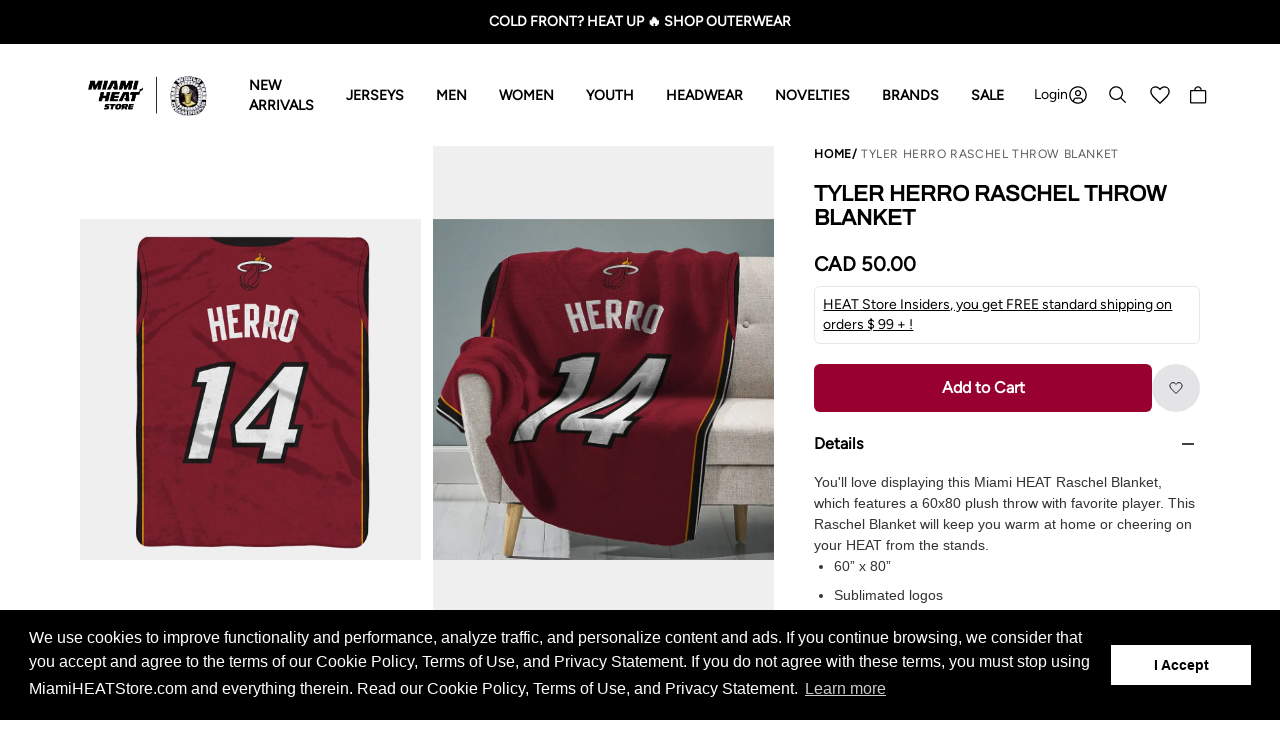

--- FILE ---
content_type: text/html; charset=utf-8
request_url: https://www.miamiheatstore.com/en-ca/products/herro-60x80-throw-blanket
body_size: 65100
content:















<!doctype html>
<html lang="en">
    <head>
 


<script type="application/ld+json">
      {
        "@context": "https://schema.org/",
        "@type": "Product",
        "name": "Tyler Herro Raschel Throw Blanket",
        "image": ["https://www.miamiheatstore.com/cdn/shop/files/throw_2000x.png?v=1731442683",
"https://www.miamiheatstore.com/cdn/shop/files/1570235-2_ddbd8e58-e546-49e1-a9cd-7d4758c4249e_1024x1024.png?v=1707153209"
],
        "description": "You'll love displaying this Miami HEAT Raschel Blanket, which features a 60x80 plush throw with favorite player. This Raschel Blanket will keep you warm at home or cheering on your HEAT from the stands.\n\n\n60” x 80”\nSublimated logos\nSuper soft plush fleece feel\nMachine wash cold separately using delicate cycle and mild detergent\n",
        "sku": "126843",
        "mpn": "",
        "brand": {
          "@type": "Brand",
          "name": "Bleacher Creatures"
        },"aggregateRating": {
        "@type": "AggregateRating",
        "ratingValue": "5.0",
        "reviewCount": 1
        },"offers": {
        "@type": "Offer",
        "url": "https://www.miamiheatstore.com/en-ca/en-ca/products/herro-60x80-throw-blanket",
        "priceCurrency": "USD",
        "price": "70.0",
        "priceValidUntil": "2026-05-04",
        "itemCondition": "https://schema.org/NewCondition",
        "availability": "https://schema.org/InStock"
      }
    }
  </script><meta charset="utf-8">
        <meta http-equiv="X-UA-Compatible" content="IE=edge">
        <meta name="viewport" content="width=device-width,initial-scale=1">
        <meta name="theme-color" content="">
        <link rel="canonical" href="https://www.miamiheatstore.com/en-ca/products/herro-60x80-throw-blanket">
        <link rel="icon" type="image/x-icon" href="//www.miamiheatstore.com/cdn/shop/files/LogoFooter-HEAT.com_Core_1_32x.svg?v=1731595837"> 

        
        

        

            <meta name="description" content="Stay warm cheering the Miami Heat with the Tyler Herro Raschel Throw Blanket; a 60x80 plush, sublimated logo throw that&#39;s ultra-soft and machine washable.">

        

        <title>Tyler Herro Raschel Throw Blanket | Miami Heat | Throw</title>

        <style data-shopify> 

  @font-face {
    font-family: 'Figtree';
    src: url('//www.miamiheatstore.com/cdn/shop/t/151/assets/font-Figtree-Regular.eot?v=68497');
    src:  url('//www.miamiheatstore.com/cdn/shop/t/151/assets/font-Figtree-Regular.eot?v=68497#iefix') format('embedded-opentype'), 
          url('//www.miamiheatstore.com/cdn/shop/t/151/assets/font-Figtree-Regular.woff2?v=168772260615896671671767903596') format('woff2'), 
          url('//www.miamiheatstore.com/cdn/shop/t/151/assets/font-Figtree-Regular.woff?v=43241191490709200621767903596') format('woff'), 
          url('//www.miamiheatstore.com/cdn/shop/t/151/assets/font-Figtree-Regular.ttf?v=39636538891368610711767903598') format('truetype'), 
          url('//www.miamiheatstore.com/cdn/shop/t/151/assets/font-Figtree-Regular.svg?v=87730467642779706111767903598#font-AtkinsonHyperlegible-Regular') format('svg');
    font-weight: 400;
    font-style: normal;
    font-stretch: normal;
    font-display: swap;
  }

  @font-face {
    font-family: 'Archivo';
    src: url('//www.miamiheatstore.com/cdn/shop/t/151/assets/font-Archivo-Regular.eot?v=68497');
    src: url('//www.miamiheatstore.com/cdn/shop/t/151/assets/font-Archivo-Regular.eot?v=68497#iefix') format('embedded-opentype'), 
         url('//www.miamiheatstore.com/cdn/shop/t/151/assets/font-Archivo-Regular.woff2?v=99847440671473763901767903597') format('woff2'), 
         url('//www.miamiheatstore.com/cdn/shop/t/151/assets/font-Archivo-Regular.woff?v=79105922965564772561767903597') format('woff'), 
         url('//www.miamiheatstore.com/cdn/shop/t/151/assets/font-Archivo-Regular.ttf?v=18703306387456115101767903597') format('truetype'), 
         url('//www.miamiheatstore.com/cdn/shop/t/151/assets/font-Archivo-Regular.svg?v=151111300537148216841767903597#font-Inter-Regular') format('svg');
    font-weight: 400;
    font-style: normal;
    font-display: swap;
  }

</style>



<style>
    .product-label {
        background: #e026a3;
        color: #FFFFFF;
        text-transform: uppercase;
    }
    .product-label.product-label__new {
        background: #e026a3;
        color: #fff;
    }
    .product-label.product-label__on-sale {
        background: #fecaca;
        color: #98002f;
    }
    .product-label.product-label__best-seller {
        background: #e026a3;
        color: #ffffff;
    }

    #swym-snippet[type="text"] {
        display: none !important;
    }
</style>


<link href="//www.miamiheatstore.com/cdn/shop/t/151/assets/theme.css?v=48047409936519465401768315766" rel="stylesheet" type="text/css" media="all" />

        <!-- Accessibility Code for "miamiheatstore.com" -->
<!-- Accessibility Code for "miamiheatstore.com" -->
<script>
/*

Want to customize your button? visit our documentation page:

https://enterprise.equalweb.com/custom-button.taf

*/
window.interdeal = {
    "sitekey": "e53a50e7c3a58318f9c795d2447a09fb",
    "Position": "left",
    "domains": {
        "js": "https://aacdn.nagich.com/",
        "acc": "https://access.nagich.com/"
    },
    "Menulang": "EN",
    "btnStyle": {
        "vPosition": [
            "90%",
            "90%"
        ],
        "scale": [
            "0.5",
            "0.6"
        ],
        "color": {
            "main": "#067d8d",
            "second": "#ffffff"
        },
        "icon": {
            "type": 11,
            "shape": "circle"
        }
    }
};
(function(doc, head, body){
    var coreCall             = doc.createElement('script');
    coreCall.src             = interdeal.domains.js + 'core/5.0.4/accessibility.js';
    coreCall.defer           = true;
    coreCall.integrity       = 'sha512-eTUQWRddyiuveqEbmMAHQ8v9FzTkrdWz0Tyr2rbZSUC6JOsmhmyQMXGo1lANZnpINLB1IFuN3u6s7FM296qwYA==';
    coreCall.crossOrigin     = 'anonymous';
    coreCall.setAttribute('data-cfasync', true );
    body? body.appendChild(coreCall) : head.appendChild(coreCall);
    
})(document, document.head, document.body);
</script>

<!-- TODO: Move these scripts to the SRC folder -->
<script src="//www.miamiheatstore.com/cdn/shop/t/151/assets/lib-hoverintent.min.js?v=25925461595492703971767903596" defer="defer"></script>
<script src="//www.miamiheatstore.com/cdn/shop/t/151/assets/lib-tabbable.min.js?v=109133107748195299151767903597" defer="defer"></script>
<script src="//www.miamiheatstore.com/cdn/shop/t/151/assets/lib-focus-trap.js?v=14778990457746740621767903598" defer="defer"></script>
<script src="//www.miamiheatstore.com/cdn/shop/t/151/assets/lib-focus-visible.min.js?v=164939444357772559501767903598" defer="defer"></script>


<link href="//www.miamiheatstore.com/cdn/shop/t/151/assets/lib-swiper-bundle.min.css?v=127325684396148790271767903596" rel="stylesheet" type="text/css" media="all" />
<script src="//www.miamiheatstore.com/cdn/shop/t/151/assets/lib-swiper-bundle.min.js?v=1644918357175907801767903596" defer="defer"></script>


<script src="//www.miamiheatstore.com/cdn/shop/t/151/assets/bundle.js?v=143251468633648681751768315766" defer="defer"></script>


<script type="text/javascript">
    window.theme = window.theme || {};
    window.theme.script = {};
    window.theme.file_url = "//www.miamiheatstore.com/cdn/shop/files/?v=68497";
    window.theme.enviroment = "13680393";
    window.theme.swatch_placeholder = "//www.miamiheatstore.com/cdn/shop/t/151/assets/swatch-placeholder_small.png?v=39201578031565610031767903598";
</script>



    <link href="//www.miamiheatstore.com/cdn/shop/t/151/assets/photoswipe.css?v=127423013675075620671767903597" rel="stylesheet" type="text/css" media="all" />
    <link href="//www.miamiheatstore.com/cdn/shop/t/151/assets/default-skin.css?v=23003456661346883171767903598" rel="stylesheet" type="text/css" media="all" />
    <script src="//www.miamiheatstore.com/cdn/shop/t/151/assets/photoswipe.min.js?v=163779776798958466781767903598" defer="defer"></script>
    <script src="//www.miamiheatstore.com/cdn/shop/t/151/assets/photoswipe-ui-default.min.js?v=139221248393309165001767903597" defer="defer"></script>



    <script src="//js.klevu.com/core/v2/klevu.js"></script>
    <!-- Start klevu-snippets DO NOT EDIT -->
    <script type="text/javascript">
    if ('undefined' === typeof klevu_addtocart) {
        function klevu_addtocart( id, url, qty ) {
            if ('undefined' !== typeof klevu_customAddToCart) {
                klevu_customAddToCart(id, url, 1);
            } else {
                var urlProtocol = ( "https:" === document.location.protocol ? "https://" : "http://" );
                var url = urlProtocol + window.location.hostname + '/cart/add?id=' + id + '&quantity=1';
                window.location.assign(url);
            }
        }
    }
</script>
    <script type="text/javascript">

    klevu.interactive(function () {
        var options = {
            url : {
                landing: '/pages/search-results', // your Shopify Search Results Page
                search: klevu.settings.url.protocol + '//uscs33v2.ksearchnet.com/cs/v2/search' // your Klevu APIv2 Search URL
            },
            search: {
                minChars: 0,
                searchBoxTarget: document.querySelector('#search_bar_klevu_search_results'),
                searchBoxSelector: 'input[name=q],.kuSearchInput', // your Shopify Search Input
                apiKey: "klevu-171898059572417405" // your Klevu JS API Key
            },
            analytics: {
                apiKey: 'klevu-171898059572417405' // your Klevu JS API Key
            }
        };
        klevu(options);
    });

</script>

<script src="https://js.klevu.com/theme/default/v2/quick-search-theme.js"></script>


    <script type="text/javascript">
    
    
        var klevu_page_meta  = {
            "pageType": "pdp",
            "itemName": "Tyler Herro Raschel Throw Blanket",
            "itemUrl": "https://www.miamiheatstore.com/en-ca/products/herro-60x80-throw-blanket",
            "itemId": "39944090648710",
            "itemGroupId": "6788992041094",
            "itemSalePrice": "70.00",
            "itemCurrency": "USD"
        };
    
    
</script>
    <script src="https://js.klevu.com/recs/v2/klevu-recs.js"></script>
<script type="text/javascript">
    klevu.interactive(function () {
        var options = {
            powerUp: {
                recsModule: true
            },
            recs: {
                apiKey: "klevu-171898059572417405" // your Klevu JS API key
            },
            analytics: {
                apiKey: "klevu-171898059572417405" // your Klevu JS API key
            }
        };
        klevu(options);
    });
</script>
    

    <!-- End klevu-snippets DO NOT EDIT -->


        <script type='text/javascript' src='/apps/wlm/js/wlm-1.1.js?v=2.0'></script>


 
 









<style type="text/css">.wlm-message-pnf{text-align:center}#wlm-pwd-form{padding:30px 0;text-align:center}#wlm-wrapper{display:inline-block}#wlm-pwd-error{display:none;color:#FB8077;text-align:left;margin-top:10px;font-size:1.3rem}#wlm-pwd-error.wlm-error{border:1px solid #FB8077}#wlm-pwd-form-button{display:inline-block !important;height:auto !important;padding:8px 15px !important;background:black;border-radius:0 !important;color:#fff !important;text-decoration:none !important;vertical-align:top}.wlm-instantclick-fix,.wlm-item-selector{position:absolute;z-index:-999;display:none;height:0;width:0;font-size:0;line-height:0}#wlm-pwd-msg{margin-bottom:20px;text-align:left}#wlm-pwd-msg>p{margin-top:0;margin-bottom:0}.wlm-form-holder{display:flex}#wlm-pwd{border-color:black;border-width:1px;border-right:0;padding:0 10px}#wlm-pwd:focus-visible{outline:0}</style>







<script type='text/javascript'>

wlm.navigateByLocation();

wlm.jq(document).ready(function(){
wlm.removeLinks();
});
</script>





  <script>window.performance && window.performance.mark && window.performance.mark('shopify.content_for_header.start');</script><meta name="facebook-domain-verification" content="29m0jea6s9si8nuukpo3be8ztixlw4">
<meta id="shopify-digital-wallet" name="shopify-digital-wallet" content="/13680393/digital_wallets/dialog">
<meta name="shopify-checkout-api-token" content="0edcc8ea768f348daca52c30c82ff5bd">
<meta id="in-context-paypal-metadata" data-shop-id="13680393" data-venmo-supported="true" data-environment="production" data-locale="en_US" data-paypal-v4="true" data-currency="CAD">
<link rel="alternate" hreflang="x-default" href="https://www.miamiheatstore.com/products/herro-60x80-throw-blanket">
<link rel="alternate" hreflang="en-CA" href="https://www.miamiheatstore.com/en-ca/products/herro-60x80-throw-blanket">
<link rel="alternate" hreflang="en-AU" href="https://www.miamiheatstore.com/en-au/products/herro-60x80-throw-blanket">
<link rel="alternate" hreflang="en-US" href="https://www.miamiheatstore.com/products/herro-60x80-throw-blanket">
<link rel="alternate" type="application/json+oembed" href="https://www.miamiheatstore.com/en-ca/products/herro-60x80-throw-blanket.oembed">
<script async="async" src="/checkouts/internal/preloads.js?locale=en-CA"></script>
<link rel="preconnect" href="https://shop.app" crossorigin="anonymous">
<script async="async" src="https://shop.app/checkouts/internal/preloads.js?locale=en-CA&shop_id=13680393" crossorigin="anonymous"></script>
<script id="apple-pay-shop-capabilities" type="application/json">{"shopId":13680393,"countryCode":"US","currencyCode":"CAD","merchantCapabilities":["supports3DS"],"merchantId":"gid:\/\/shopify\/Shop\/13680393","merchantName":"Miami HEAT Store","requiredBillingContactFields":["postalAddress","email"],"requiredShippingContactFields":["postalAddress","email"],"shippingType":"shipping","supportedNetworks":["visa","masterCard","amex","discover","elo","jcb"],"total":{"type":"pending","label":"Miami HEAT Store","amount":"1.00"},"shopifyPaymentsEnabled":true,"supportsSubscriptions":true}</script>
<script id="shopify-features" type="application/json">{"accessToken":"0edcc8ea768f348daca52c30c82ff5bd","betas":["rich-media-storefront-analytics"],"domain":"www.miamiheatstore.com","predictiveSearch":true,"shopId":13680393,"locale":"en"}</script>
<script>var Shopify = Shopify || {};
Shopify.shop = "the-miami-heat-store.myshopify.com";
Shopify.locale = "en";
Shopify.currency = {"active":"CAD","rate":"1.38698735"};
Shopify.country = "CA";
Shopify.theme = {"name":"Production Theme - Do not replace","id":137686679686,"schema_name":"Shopify theme framework","schema_version":"11.0.0","theme_store_id":null,"role":"main"};
Shopify.theme.handle = "null";
Shopify.theme.style = {"id":null,"handle":null};
Shopify.cdnHost = "www.miamiheatstore.com/cdn";
Shopify.routes = Shopify.routes || {};
Shopify.routes.root = "/en-ca/";</script>
<script type="module">!function(o){(o.Shopify=o.Shopify||{}).modules=!0}(window);</script>
<script>!function(o){function n(){var o=[];function n(){o.push(Array.prototype.slice.apply(arguments))}return n.q=o,n}var t=o.Shopify=o.Shopify||{};t.loadFeatures=n(),t.autoloadFeatures=n()}(window);</script>
<script>
  window.ShopifyPay = window.ShopifyPay || {};
  window.ShopifyPay.apiHost = "shop.app\/pay";
  window.ShopifyPay.redirectState = null;
</script>
<script id="shop-js-analytics" type="application/json">{"pageType":"product"}</script>
<script defer="defer" async type="module" src="//www.miamiheatstore.com/cdn/shopifycloud/shop-js/modules/v2/client.init-shop-cart-sync_BN7fPSNr.en.esm.js"></script>
<script defer="defer" async type="module" src="//www.miamiheatstore.com/cdn/shopifycloud/shop-js/modules/v2/chunk.common_Cbph3Kss.esm.js"></script>
<script defer="defer" async type="module" src="//www.miamiheatstore.com/cdn/shopifycloud/shop-js/modules/v2/chunk.modal_DKumMAJ1.esm.js"></script>
<script type="module">
  await import("//www.miamiheatstore.com/cdn/shopifycloud/shop-js/modules/v2/client.init-shop-cart-sync_BN7fPSNr.en.esm.js");
await import("//www.miamiheatstore.com/cdn/shopifycloud/shop-js/modules/v2/chunk.common_Cbph3Kss.esm.js");
await import("//www.miamiheatstore.com/cdn/shopifycloud/shop-js/modules/v2/chunk.modal_DKumMAJ1.esm.js");

  window.Shopify.SignInWithShop?.initShopCartSync?.({"fedCMEnabled":true,"windoidEnabled":true});

</script>
<script>
  window.Shopify = window.Shopify || {};
  if (!window.Shopify.featureAssets) window.Shopify.featureAssets = {};
  window.Shopify.featureAssets['shop-js'] = {"shop-cart-sync":["modules/v2/client.shop-cart-sync_CJVUk8Jm.en.esm.js","modules/v2/chunk.common_Cbph3Kss.esm.js","modules/v2/chunk.modal_DKumMAJ1.esm.js"],"init-fed-cm":["modules/v2/client.init-fed-cm_7Fvt41F4.en.esm.js","modules/v2/chunk.common_Cbph3Kss.esm.js","modules/v2/chunk.modal_DKumMAJ1.esm.js"],"init-shop-email-lookup-coordinator":["modules/v2/client.init-shop-email-lookup-coordinator_Cc088_bR.en.esm.js","modules/v2/chunk.common_Cbph3Kss.esm.js","modules/v2/chunk.modal_DKumMAJ1.esm.js"],"init-windoid":["modules/v2/client.init-windoid_hPopwJRj.en.esm.js","modules/v2/chunk.common_Cbph3Kss.esm.js","modules/v2/chunk.modal_DKumMAJ1.esm.js"],"shop-button":["modules/v2/client.shop-button_B0jaPSNF.en.esm.js","modules/v2/chunk.common_Cbph3Kss.esm.js","modules/v2/chunk.modal_DKumMAJ1.esm.js"],"shop-cash-offers":["modules/v2/client.shop-cash-offers_DPIskqss.en.esm.js","modules/v2/chunk.common_Cbph3Kss.esm.js","modules/v2/chunk.modal_DKumMAJ1.esm.js"],"shop-toast-manager":["modules/v2/client.shop-toast-manager_CK7RT69O.en.esm.js","modules/v2/chunk.common_Cbph3Kss.esm.js","modules/v2/chunk.modal_DKumMAJ1.esm.js"],"init-shop-cart-sync":["modules/v2/client.init-shop-cart-sync_BN7fPSNr.en.esm.js","modules/v2/chunk.common_Cbph3Kss.esm.js","modules/v2/chunk.modal_DKumMAJ1.esm.js"],"init-customer-accounts-sign-up":["modules/v2/client.init-customer-accounts-sign-up_CfPf4CXf.en.esm.js","modules/v2/client.shop-login-button_DeIztwXF.en.esm.js","modules/v2/chunk.common_Cbph3Kss.esm.js","modules/v2/chunk.modal_DKumMAJ1.esm.js"],"pay-button":["modules/v2/client.pay-button_CgIwFSYN.en.esm.js","modules/v2/chunk.common_Cbph3Kss.esm.js","modules/v2/chunk.modal_DKumMAJ1.esm.js"],"init-customer-accounts":["modules/v2/client.init-customer-accounts_DQ3x16JI.en.esm.js","modules/v2/client.shop-login-button_DeIztwXF.en.esm.js","modules/v2/chunk.common_Cbph3Kss.esm.js","modules/v2/chunk.modal_DKumMAJ1.esm.js"],"avatar":["modules/v2/client.avatar_BTnouDA3.en.esm.js"],"init-shop-for-new-customer-accounts":["modules/v2/client.init-shop-for-new-customer-accounts_CsZy_esa.en.esm.js","modules/v2/client.shop-login-button_DeIztwXF.en.esm.js","modules/v2/chunk.common_Cbph3Kss.esm.js","modules/v2/chunk.modal_DKumMAJ1.esm.js"],"shop-follow-button":["modules/v2/client.shop-follow-button_BRMJjgGd.en.esm.js","modules/v2/chunk.common_Cbph3Kss.esm.js","modules/v2/chunk.modal_DKumMAJ1.esm.js"],"checkout-modal":["modules/v2/client.checkout-modal_B9Drz_yf.en.esm.js","modules/v2/chunk.common_Cbph3Kss.esm.js","modules/v2/chunk.modal_DKumMAJ1.esm.js"],"shop-login-button":["modules/v2/client.shop-login-button_DeIztwXF.en.esm.js","modules/v2/chunk.common_Cbph3Kss.esm.js","modules/v2/chunk.modal_DKumMAJ1.esm.js"],"lead-capture":["modules/v2/client.lead-capture_DXYzFM3R.en.esm.js","modules/v2/chunk.common_Cbph3Kss.esm.js","modules/v2/chunk.modal_DKumMAJ1.esm.js"],"shop-login":["modules/v2/client.shop-login_CA5pJqmO.en.esm.js","modules/v2/chunk.common_Cbph3Kss.esm.js","modules/v2/chunk.modal_DKumMAJ1.esm.js"],"payment-terms":["modules/v2/client.payment-terms_BxzfvcZJ.en.esm.js","modules/v2/chunk.common_Cbph3Kss.esm.js","modules/v2/chunk.modal_DKumMAJ1.esm.js"]};
</script>
<script>(function() {
  var isLoaded = false;
  function asyncLoad() {
    if (isLoaded) return;
    isLoaded = true;
    var urls = ["https:\/\/services.nofraud.com\/js\/device.js?shop=the-miami-heat-store.myshopify.com","https:\/\/na.shgcdn3.com\/collector.js?shop=the-miami-heat-store.myshopify.com","https:\/\/str.rise-ai.com\/?shop=the-miami-heat-store.myshopify.com","https:\/\/strn.rise-ai.com\/?shop=the-miami-heat-store.myshopify.com","https:\/\/egw-app.herokuapp.com\/get_script\/392b37d0f43f11ea9d410635aab96931.js?v=659728\u0026shop=the-miami-heat-store.myshopify.com","https:\/\/loox.io\/widget\/NJ-N4Dd3Cn\/loox.1661175827748.js?shop=the-miami-heat-store.myshopify.com","https:\/\/widget-api-ng.yeps.io\/loader\/0191999a-acfe-044b-8de3-b66af7d67dd3.js?shop=the-miami-heat-store.myshopify.com","\/\/cdn.shopify.com\/proxy\/07eaa394164632069e45f6297547852f104682b5c9b0d79e5210b5ebe9183a78\/obscure-escarpment-2240.herokuapp.com\/js\/best_custom_product_options.js?shop=the-miami-heat-store.myshopify.com\u0026sp-cache-control=cHVibGljLCBtYXgtYWdlPTkwMA","https:\/\/config.gorgias.chat\/bundle-loader\/01GYCBSHXS889NC5TP1DXK1E8R?source=shopify1click\u0026shop=the-miami-heat-store.myshopify.com","https:\/\/shopify-widget.route.com\/shopify.widget.js?shop=the-miami-heat-store.myshopify.com","https:\/\/public.9gtb.com\/loader.js?g_cvt_id=704ae774-af13-48b3-9918-3500f0ac68c8\u0026shop=the-miami-heat-store.myshopify.com"];
    for (var i = 0; i < urls.length; i++) {
      var s = document.createElement('script');
      s.type = 'text/javascript';
      s.async = true;
      s.src = urls[i];
      var x = document.getElementsByTagName('script')[0];
      x.parentNode.insertBefore(s, x);
    }
  };
  if(window.attachEvent) {
    window.attachEvent('onload', asyncLoad);
  } else {
    window.addEventListener('load', asyncLoad, false);
  }
})();</script>
<script id="__st">var __st={"a":13680393,"offset":-18000,"reqid":"4bf1f3af-f271-472f-b83c-2ef893439aa0-1770101349","pageurl":"www.miamiheatstore.com\/en-ca\/products\/herro-60x80-throw-blanket","u":"9ed8bde25256","p":"product","rtyp":"product","rid":6788992041094};</script>
<script>window.ShopifyPaypalV4VisibilityTracking = true;</script>
<script id="captcha-bootstrap">!function(){'use strict';const t='contact',e='account',n='new_comment',o=[[t,t],['blogs',n],['comments',n],[t,'customer']],c=[[e,'customer_login'],[e,'guest_login'],[e,'recover_customer_password'],[e,'create_customer']],r=t=>t.map((([t,e])=>`form[action*='/${t}']:not([data-nocaptcha='true']) input[name='form_type'][value='${e}']`)).join(','),a=t=>()=>t?[...document.querySelectorAll(t)].map((t=>t.form)):[];function s(){const t=[...o],e=r(t);return a(e)}const i='password',u='form_key',d=['recaptcha-v3-token','g-recaptcha-response','h-captcha-response',i],f=()=>{try{return window.sessionStorage}catch{return}},m='__shopify_v',_=t=>t.elements[u];function p(t,e,n=!1){try{const o=window.sessionStorage,c=JSON.parse(o.getItem(e)),{data:r}=function(t){const{data:e,action:n}=t;return t[m]||n?{data:e,action:n}:{data:t,action:n}}(c);for(const[e,n]of Object.entries(r))t.elements[e]&&(t.elements[e].value=n);n&&o.removeItem(e)}catch(o){console.error('form repopulation failed',{error:o})}}const l='form_type',E='cptcha';function T(t){t.dataset[E]=!0}const w=window,h=w.document,L='Shopify',v='ce_forms',y='captcha';let A=!1;((t,e)=>{const n=(g='f06e6c50-85a8-45c8-87d0-21a2b65856fe',I='https://cdn.shopify.com/shopifycloud/storefront-forms-hcaptcha/ce_storefront_forms_captcha_hcaptcha.v1.5.2.iife.js',D={infoText:'Protected by hCaptcha',privacyText:'Privacy',termsText:'Terms'},(t,e,n)=>{const o=w[L][v],c=o.bindForm;if(c)return c(t,g,e,D).then(n);var r;o.q.push([[t,g,e,D],n]),r=I,A||(h.body.append(Object.assign(h.createElement('script'),{id:'captcha-provider',async:!0,src:r})),A=!0)});var g,I,D;w[L]=w[L]||{},w[L][v]=w[L][v]||{},w[L][v].q=[],w[L][y]=w[L][y]||{},w[L][y].protect=function(t,e){n(t,void 0,e),T(t)},Object.freeze(w[L][y]),function(t,e,n,w,h,L){const[v,y,A,g]=function(t,e,n){const i=e?o:[],u=t?c:[],d=[...i,...u],f=r(d),m=r(i),_=r(d.filter((([t,e])=>n.includes(e))));return[a(f),a(m),a(_),s()]}(w,h,L),I=t=>{const e=t.target;return e instanceof HTMLFormElement?e:e&&e.form},D=t=>v().includes(t);t.addEventListener('submit',(t=>{const e=I(t);if(!e)return;const n=D(e)&&!e.dataset.hcaptchaBound&&!e.dataset.recaptchaBound,o=_(e),c=g().includes(e)&&(!o||!o.value);(n||c)&&t.preventDefault(),c&&!n&&(function(t){try{if(!f())return;!function(t){const e=f();if(!e)return;const n=_(t);if(!n)return;const o=n.value;o&&e.removeItem(o)}(t);const e=Array.from(Array(32),(()=>Math.random().toString(36)[2])).join('');!function(t,e){_(t)||t.append(Object.assign(document.createElement('input'),{type:'hidden',name:u})),t.elements[u].value=e}(t,e),function(t,e){const n=f();if(!n)return;const o=[...t.querySelectorAll(`input[type='${i}']`)].map((({name:t})=>t)),c=[...d,...o],r={};for(const[a,s]of new FormData(t).entries())c.includes(a)||(r[a]=s);n.setItem(e,JSON.stringify({[m]:1,action:t.action,data:r}))}(t,e)}catch(e){console.error('failed to persist form',e)}}(e),e.submit())}));const S=(t,e)=>{t&&!t.dataset[E]&&(n(t,e.some((e=>e===t))),T(t))};for(const o of['focusin','change'])t.addEventListener(o,(t=>{const e=I(t);D(e)&&S(e,y())}));const B=e.get('form_key'),M=e.get(l),P=B&&M;t.addEventListener('DOMContentLoaded',(()=>{const t=y();if(P)for(const e of t)e.elements[l].value===M&&p(e,B);[...new Set([...A(),...v().filter((t=>'true'===t.dataset.shopifyCaptcha))])].forEach((e=>S(e,t)))}))}(h,new URLSearchParams(w.location.search),n,t,e,['guest_login'])})(!0,!0)}();</script>
<script integrity="sha256-4kQ18oKyAcykRKYeNunJcIwy7WH5gtpwJnB7kiuLZ1E=" data-source-attribution="shopify.loadfeatures" defer="defer" src="//www.miamiheatstore.com/cdn/shopifycloud/storefront/assets/storefront/load_feature-a0a9edcb.js" crossorigin="anonymous"></script>
<script crossorigin="anonymous" defer="defer" src="//www.miamiheatstore.com/cdn/shopifycloud/storefront/assets/shopify_pay/storefront-65b4c6d7.js?v=20250812"></script>
<script data-source-attribution="shopify.dynamic_checkout.dynamic.init">var Shopify=Shopify||{};Shopify.PaymentButton=Shopify.PaymentButton||{isStorefrontPortableWallets:!0,init:function(){window.Shopify.PaymentButton.init=function(){};var t=document.createElement("script");t.src="https://www.miamiheatstore.com/cdn/shopifycloud/portable-wallets/latest/portable-wallets.en.js",t.type="module",document.head.appendChild(t)}};
</script>
<script data-source-attribution="shopify.dynamic_checkout.buyer_consent">
  function portableWalletsHideBuyerConsent(e){var t=document.getElementById("shopify-buyer-consent"),n=document.getElementById("shopify-subscription-policy-button");t&&n&&(t.classList.add("hidden"),t.setAttribute("aria-hidden","true"),n.removeEventListener("click",e))}function portableWalletsShowBuyerConsent(e){var t=document.getElementById("shopify-buyer-consent"),n=document.getElementById("shopify-subscription-policy-button");t&&n&&(t.classList.remove("hidden"),t.removeAttribute("aria-hidden"),n.addEventListener("click",e))}window.Shopify?.PaymentButton&&(window.Shopify.PaymentButton.hideBuyerConsent=portableWalletsHideBuyerConsent,window.Shopify.PaymentButton.showBuyerConsent=portableWalletsShowBuyerConsent);
</script>
<script data-source-attribution="shopify.dynamic_checkout.cart.bootstrap">document.addEventListener("DOMContentLoaded",(function(){function t(){return document.querySelector("shopify-accelerated-checkout-cart, shopify-accelerated-checkout")}if(t())Shopify.PaymentButton.init();else{new MutationObserver((function(e,n){t()&&(Shopify.PaymentButton.init(),n.disconnect())})).observe(document.body,{childList:!0,subtree:!0})}}));
</script>
<link id="shopify-accelerated-checkout-styles" rel="stylesheet" media="screen" href="https://www.miamiheatstore.com/cdn/shopifycloud/portable-wallets/latest/accelerated-checkout-backwards-compat.css" crossorigin="anonymous">
<style id="shopify-accelerated-checkout-cart">
        #shopify-buyer-consent {
  margin-top: 1em;
  display: inline-block;
  width: 100%;
}

#shopify-buyer-consent.hidden {
  display: none;
}

#shopify-subscription-policy-button {
  background: none;
  border: none;
  padding: 0;
  text-decoration: underline;
  font-size: inherit;
  cursor: pointer;
}

#shopify-subscription-policy-button::before {
  box-shadow: none;
}

      </style>

<script>window.performance && window.performance.mark && window.performance.mark('shopify.content_for_header.end');</script>
  





  <script type="text/javascript">
    
      window.__shgMoneyFormat = window.__shgMoneyFormat || {"AUD":{"currency":"AUD","currency_symbol":"$","currency_symbol_location":"left","decimal_places":2,"decimal_separator":".","thousands_separator":","},"CAD":{"currency":"CAD","currency_symbol":"$","currency_symbol_location":"left","decimal_places":2,"decimal_separator":".","thousands_separator":","},"EUR":{"currency":"EUR","currency_symbol":"€","currency_symbol_location":"left","decimal_places":2,"decimal_separator":".","thousands_separator":","},"RSD":{"currency":"RSD","currency_symbol":"РСД","currency_symbol_location":"left","decimal_places":2,"decimal_separator":".","thousands_separator":","},"SEK":{"currency":"SEK","currency_symbol":"kr","currency_symbol_location":"left","decimal_places":2,"decimal_separator":".","thousands_separator":","},"USD":{"currency":"USD","currency_symbol":"$","currency_symbol_location":"left","decimal_places":2,"decimal_separator":".","thousands_separator":","}};
    
    window.__shgCurrentCurrencyCode = window.__shgCurrentCurrencyCode || {
      currency: "CAD",
      currency_symbol: "$",
      decimal_separator: ".",
      thousands_separator: ",",
      decimal_places: 2,
      currency_symbol_location: "left"
    };
  </script>




    
        

<script type="text/javascript">
  
    window.SHG_CUSTOMER = null;
  
</script>








        
    <!-- BEGIN app block: shopify://apps/crazy-egg/blocks/app-embed/7ea73823-6ad9-4252-a63e-088397d54aed -->
  <script async src="https://script.crazyegg.com/pages/scripts/0063/5685.js"></script>



<!-- END app block --><!-- BEGIN app block: shopify://apps/eg-auto-add-to-cart/blocks/app-embed/0f7d4f74-1e89-4820-aec4-6564d7e535d2 -->










  
    <script
      async
      type="text/javascript"
      src="https://cdn.506.io/eg/script.js?shop=the-miami-heat-store.myshopify.com&v=7"
    ></script>
  



  <meta id="easygift-shop" itemid="c2hvcF8kXzE3NzAxMDEzNDk=" content="{&quot;isInstalled&quot;:true,&quot;installedOn&quot;:&quot;2021-09-23T16:09:47.100Z&quot;,&quot;appVersion&quot;:&quot;3.0&quot;,&quot;subscriptionName&quot;:&quot;Unlimited&quot;,&quot;cartAnalytics&quot;:true,&quot;freeTrialEndsOn&quot;:null,&quot;settings&quot;:{&quot;reminderBannerStyle&quot;:{&quot;position&quot;:{&quot;horizontal&quot;:&quot;right&quot;,&quot;vertical&quot;:&quot;bottom&quot;},&quot;imageUrl&quot;:null,&quot;closingMode&quot;:&quot;doNotAutoClose&quot;,&quot;cssStyles&quot;:&quot;&quot;,&quot;displayAfter&quot;:5,&quot;headerText&quot;:&quot;&quot;,&quot;primaryColor&quot;:&quot;#000000&quot;,&quot;reshowBannerAfter&quot;:&quot;everyNewSession&quot;,&quot;selfcloseAfter&quot;:5,&quot;showImage&quot;:false,&quot;subHeaderText&quot;:&quot;&quot;},&quot;addedItemIdentifier&quot;:&quot;_Gifted&quot;,&quot;ignoreOtherAppLineItems&quot;:null,&quot;customVariantsInfoLifetimeMins&quot;:1440,&quot;redirectPath&quot;:null,&quot;ignoreNonStandardCartRequests&quot;:false,&quot;bannerStyle&quot;:{&quot;position&quot;:{&quot;horizontal&quot;:&quot;right&quot;,&quot;vertical&quot;:&quot;bottom&quot;},&quot;cssStyles&quot;:null,&quot;primaryColor&quot;:&quot;#000000&quot;},&quot;themePresetId&quot;:&quot;0&quot;,&quot;notificationStyle&quot;:{&quot;position&quot;:{&quot;horizontal&quot;:&quot;right&quot;,&quot;vertical&quot;:&quot;bottom&quot;},&quot;primaryColor&quot;:&quot;#3A3A3A&quot;,&quot;duration&quot;:&quot;3.0&quot;,&quot;cssStyles&quot;:&quot;#aca-notifications-wrapper {\n  display: block;\n  right: 0;\n  bottom: 0;\n  position: fixed;\n  z-index: 99999999;\n  max-height: 100%;\n  overflow: auto;\n}\n.aca-notification-container {\n  display: flex;\n  flex-direction: row;\n  text-align: left;\n  font-size: 16px;\n  margin: 12px;\n  padding: 8px;\n  background-color: #FFFFFF;\n  width: fit-content;\n  box-shadow: rgb(170 170 170) 0px 0px 5px;\n  border-radius: 8px;\n  opacity: 0;\n  transition: opacity 0.4s ease-in-out;\n}\n.aca-notification-container .aca-notification-image {\n  display: flex;\n  align-items: center;\n  justify-content: center;\n  min-height: 60px;\n  min-width: 60px;\n  height: 60px;\n  width: 60px;\n  background-color: #FFFFFF;\n  margin: 8px;\n}\n.aca-notification-image img {\n  display: block;\n  max-width: 100%;\n  max-height: 100%;\n  width: auto;\n  height: auto;\n  border-radius: 6px;\n  box-shadow: rgba(99, 115, 129, 0.29) 0px 0px 4px 1px;\n}\n.aca-notification-container .aca-notification-text {\n  flex-grow: 1;\n  margin: 8px;\n  max-width: 260px;\n}\n.aca-notification-heading {\n  font-size: 24px;\n  margin: 0 0 0.3em 0;\n  line-height: normal;\n  word-break: break-word;\n  line-height: 1.2;\n  max-height: 3.6em;\n  overflow: hidden;\n  color: #3A3A3A;\n}\n.aca-notification-subheading {\n  font-size: 18px;\n  margin: 0;\n  line-height: normal;\n  word-break: break-word;\n  line-height: 1.4;\n  max-height: 5.6em;\n  overflow: hidden;\n  color: #3A3A3A;\n}\n@media screen and (max-width: 450px) {\n  #aca-notifications-wrapper {\n    left: 0;\n    right: 0;\n  }\n  .aca-notification-container {\n    width: auto;\n  }\n.aca-notification-container .aca-notification-text {\n    max-width: none;\n  }\n}&quot;,&quot;hasCustomizations&quot;:false},&quot;fetchCartData&quot;:false,&quot;useLocalStorage&quot;:{&quot;expiryMinutes&quot;:null,&quot;enabled&quot;:false},&quot;popupStyle&quot;:{&quot;outOfStockButtonText&quot;:null,&quot;imageUrl&quot;:null,&quot;closeModalOutsideClick&quot;:true,&quot;primaryColor&quot;:&quot;#97002E&quot;,&quot;secondaryColor&quot;:&quot;#3A3A3A&quot;,&quot;cssStyles&quot;:&quot;#aca-modal {\n  position: fixed;\n  left: 0;\n  top: 0;\n  width: 100%;\n  height: 100%;\n  background: rgba(0, 0, 0, 0.5);\n  z-index: 99999999;\n  overflow-x: hidden;\n  overflow-y: auto;\n  display: block;\n}\n#aca-modal-wrapper {\n  display: flex;\n  align-items: center;\n  width: 80%;\n  height: auto;\n  max-width: 1000px;\n  min-height: calc(100% - 60px);\n  margin: 30px auto;\n}\n#aca-modal-container {\n  position: relative;\n  display: flex;\n  flex-direction: column;\n  align-items: center;\n  justify-content: center;\n  box-shadow: 0 0 1.5rem rgba(17, 17, 17, 0.7);\n  width: 100%;\n  padding: 20px;\n  background-color: #FFFFFF;\n}\n#aca-close-icon-container {\n  position: absolute;\n  top: 12px;\n  right: 12px;\n  width: 25px;\n  display: none;\n}\n#aca-close-icon {\n  stroke: #333333;\n}\n#aca-modal-headline {\n  text-align: center;\n  text-transform: none;\n  letter-spacing: normal;\n  margin: 0.5em 0;\n  font-size: 30px;\n  color: #3A3A3A;\n}\n#aca-modal-subheadline {\n  text-align: center;\n  font-weight: normal;\n  margin: 0 0 0.5em 0;\n  font-size: 20px;\n  color: #3A3A3A;\n}\n#aca-products-container {\n  display: flex;\n  align-items: flex-start;\n  justify-content: center;\n  flex-wrap: wrap;\n  width: 85%;\n}\n#aca-products-container .aca-product {\n  text-align: center;\n  margin: 30px;\n  width: 200px;\n}\n.aca-product-image {\n  display: flex;\n  align-items: center;\n  justify-content: center;\n  width: 100%;\n  height: 200px;\n  background-color: #FFFFFF;\n  margin-bottom: 1em;\n}\n.aca-product-image img {\n  display: block;\n  max-width: 100%;\n  max-height: 100%;\n  width: auto;\n  height: auto;\n}\n.aca-product-name, .aca-subscription-name {\n  color: #333333;\n  line-height: inherit;\n  word-break: break-word;\n  font-size: 16px;\n}\n.aca-product-price {\n  color: #333333;\n  line-height: inherit;\n  font-size: 16px;\n}\n.aca-subscription-label {\n  color: #333333;\n  line-height: inherit;\n  word-break: break-word;\n  font-weight: 600;\n  font-size: 16px;\n}\n.aca-product-dropdown {\n  position: relative;\n  display: flex;\n  align-items: center;\n  cursor: pointer;\n  width: 100%;\n  height: 42px;\n  background-color: #FFFFFF;\n  line-height: inherit;\n  margin-bottom: 1em;\n}\n.aca-product-dropdown .dropdown-icon {\n  position: absolute;\n  right: 8px;\n  height: 12px;\n  width: 12px;\n  fill: #E1E3E4;\n}\n.aca-product-dropdown select::before,\n.aca-product-dropdown select::after {\n  box-sizing: border-box;\n}\nselect.aca-product-dropdown::-ms-expand {\n  display: none;\n}\n.aca-product-dropdown select {\n  box-sizing: border-box;\n  background-color: transparent;\n  border: none;\n  margin: 0;\n  cursor: inherit;\n  line-height: inherit;\n  outline: none;\n  -moz-appearance: none;\n  -webkit-appearance: none;\n  appearance: none;\n  background-image: none;\n  border-top-left-radius: 0;\n  border-top-right-radius: 0;\n  border-bottom-right-radius: 0;\n  border-bottom-left-radius: 0;\n  z-index: 1;\n  width: 100%;\n  height: 100%;\n  cursor: pointer;\n  border: 1px solid #E1E3E4;\n  border-radius: 2px;\n  color: #333333;\n  padding: 0 30px 0 10px;\n  font-size: 15px;\n}\n.aca-product-button {\n  border: none;\n  cursor: pointer;\n  width: 100%;\n  min-height: 42px;\n  word-break: break-word;\n  padding: 8px 14px;\n  background-color: #97002E;\n  text-transform: uppercase;\n  line-height: inherit;\n  border: 1px solid transparent;\n  border-radius: 2px;\n  font-size: 14px;\n  color: #FFFFFF;\n  font-weight: bold;\n  letter-spacing: 1.039px;\n}\n#aca-bottom-close {\n  cursor: pointer;\n  text-align: center;\n  word-break: break-word;\n  color: #97002E;\n  font-size: 16px;\n}\n@media screen and (max-width: 700px) {\n  #aca-products-container {\n    justify-content: center;\n    width: 90%;\n    padding: 0;\n  }\n}\n@media screen and (max-width: 450px) {\n  #aca-modal-wrapper {\n    width: 90%;\n  }\n  #aca-products-container {\n    width: 90%;\n  }\n  #aca-close-icon-container {\n    display: block;\n  }\n  #aca-products-container .aca-product {\n    width: 90%;\n    margin: 20px 0;\n  }\n  .aca-product-image {\n    height: auto;\n  }\n}&quot;,&quot;hasCustomizations&quot;:true,&quot;addButtonText&quot;:&quot;ADD TO CART&quot;,&quot;dismissButtonText&quot;:&quot;CLOSE&quot;,&quot;showProductLink&quot;:false,&quot;subscriptionLabel&quot;:&quot;Subscription Plan&quot;},&quot;refreshAfterBannerClick&quot;:false,&quot;disableReapplyRules&quot;:false,&quot;disableReloadOnFailedAddition&quot;:false,&quot;autoReloadCartPage&quot;:false,&quot;ajaxRedirectPath&quot;:null,&quot;allowSimultaneousRequests&quot;:false,&quot;applyRulesOnCheckout&quot;:false,&quot;enableCartCtrlOverrides&quot;:true,&quot;scriptSettings&quot;:{&quot;branding&quot;:{&quot;removalRequestSent&quot;:null,&quot;show&quot;:false},&quot;productPageRedirection&quot;:{&quot;enabled&quot;:false,&quot;products&quot;:[],&quot;redirectionURL&quot;:&quot;\/&quot;},&quot;debugging&quot;:{&quot;enabled&quot;:false,&quot;enabledOn&quot;:null,&quot;stringifyObj&quot;:false},&quot;customCSS&quot;:null,&quot;hideAlertsOnFrontend&quot;:false,&quot;removeEGPropertyFromSplitActionLineItems&quot;:false,&quot;fetchProductInfoFromSavedDomain&quot;:false,&quot;enableBuyNowInterceptions&quot;:false,&quot;removeProductsAddedFromExpiredRules&quot;:false,&quot;useFinalPrice&quot;:false,&quot;hideGiftedPropertyText&quot;:false,&quot;fetchCartDataBeforeRequest&quot;:false,&quot;decodePayload&quot;:false,&quot;delayUpdates&quot;:2000}},&quot;translations&quot;:null,&quot;defaultLocale&quot;:&quot;en&quot;,&quot;shopDomain&quot;:&quot;www.miamiheatstore.com&quot;}">


<script defer>
  (async function() {
    try {

      const blockVersion = "v3"
      if (blockVersion != "v3") {
        return
      }

      let metaErrorFlag = false;
      if (metaErrorFlag) {
        return
      }

      // Parse metafields as JSON
      const metafields = {};

      // Process metafields in JavaScript
      let savedRulesArray = [];
      for (const [key, value] of Object.entries(metafields)) {
        if (value) {
          for (const prop in value) {
            // avoiding Object.Keys for performance gain -- no need to make an array of keys.
            savedRulesArray.push(value);
            break;
          }
        }
      }

      const metaTag = document.createElement('meta');
      metaTag.id = 'easygift-rules';
      metaTag.content = JSON.stringify(savedRulesArray);
      metaTag.setAttribute('itemid', 'cnVsZXNfJF8xNzcwMTAxMzQ5');

      document.head.appendChild(metaTag);
      } catch (err) {
        
      }
  })();
</script>


  <script
    type="text/javascript"
    defer
  >

    (function () {
      try {
        window.EG_INFO = window.EG_INFO || {};
        var shopInfo = {"isInstalled":true,"installedOn":"2021-09-23T16:09:47.100Z","appVersion":"3.0","subscriptionName":"Unlimited","cartAnalytics":true,"freeTrialEndsOn":null,"settings":{"reminderBannerStyle":{"position":{"horizontal":"right","vertical":"bottom"},"imageUrl":null,"closingMode":"doNotAutoClose","cssStyles":"","displayAfter":5,"headerText":"","primaryColor":"#000000","reshowBannerAfter":"everyNewSession","selfcloseAfter":5,"showImage":false,"subHeaderText":""},"addedItemIdentifier":"_Gifted","ignoreOtherAppLineItems":null,"customVariantsInfoLifetimeMins":1440,"redirectPath":null,"ignoreNonStandardCartRequests":false,"bannerStyle":{"position":{"horizontal":"right","vertical":"bottom"},"cssStyles":null,"primaryColor":"#000000"},"themePresetId":"0","notificationStyle":{"position":{"horizontal":"right","vertical":"bottom"},"primaryColor":"#3A3A3A","duration":"3.0","cssStyles":"#aca-notifications-wrapper {\n  display: block;\n  right: 0;\n  bottom: 0;\n  position: fixed;\n  z-index: 99999999;\n  max-height: 100%;\n  overflow: auto;\n}\n.aca-notification-container {\n  display: flex;\n  flex-direction: row;\n  text-align: left;\n  font-size: 16px;\n  margin: 12px;\n  padding: 8px;\n  background-color: #FFFFFF;\n  width: fit-content;\n  box-shadow: rgb(170 170 170) 0px 0px 5px;\n  border-radius: 8px;\n  opacity: 0;\n  transition: opacity 0.4s ease-in-out;\n}\n.aca-notification-container .aca-notification-image {\n  display: flex;\n  align-items: center;\n  justify-content: center;\n  min-height: 60px;\n  min-width: 60px;\n  height: 60px;\n  width: 60px;\n  background-color: #FFFFFF;\n  margin: 8px;\n}\n.aca-notification-image img {\n  display: block;\n  max-width: 100%;\n  max-height: 100%;\n  width: auto;\n  height: auto;\n  border-radius: 6px;\n  box-shadow: rgba(99, 115, 129, 0.29) 0px 0px 4px 1px;\n}\n.aca-notification-container .aca-notification-text {\n  flex-grow: 1;\n  margin: 8px;\n  max-width: 260px;\n}\n.aca-notification-heading {\n  font-size: 24px;\n  margin: 0 0 0.3em 0;\n  line-height: normal;\n  word-break: break-word;\n  line-height: 1.2;\n  max-height: 3.6em;\n  overflow: hidden;\n  color: #3A3A3A;\n}\n.aca-notification-subheading {\n  font-size: 18px;\n  margin: 0;\n  line-height: normal;\n  word-break: break-word;\n  line-height: 1.4;\n  max-height: 5.6em;\n  overflow: hidden;\n  color: #3A3A3A;\n}\n@media screen and (max-width: 450px) {\n  #aca-notifications-wrapper {\n    left: 0;\n    right: 0;\n  }\n  .aca-notification-container {\n    width: auto;\n  }\n.aca-notification-container .aca-notification-text {\n    max-width: none;\n  }\n}","hasCustomizations":false},"fetchCartData":false,"useLocalStorage":{"expiryMinutes":null,"enabled":false},"popupStyle":{"outOfStockButtonText":null,"imageUrl":null,"closeModalOutsideClick":true,"primaryColor":"#97002E","secondaryColor":"#3A3A3A","cssStyles":"#aca-modal {\n  position: fixed;\n  left: 0;\n  top: 0;\n  width: 100%;\n  height: 100%;\n  background: rgba(0, 0, 0, 0.5);\n  z-index: 99999999;\n  overflow-x: hidden;\n  overflow-y: auto;\n  display: block;\n}\n#aca-modal-wrapper {\n  display: flex;\n  align-items: center;\n  width: 80%;\n  height: auto;\n  max-width: 1000px;\n  min-height: calc(100% - 60px);\n  margin: 30px auto;\n}\n#aca-modal-container {\n  position: relative;\n  display: flex;\n  flex-direction: column;\n  align-items: center;\n  justify-content: center;\n  box-shadow: 0 0 1.5rem rgba(17, 17, 17, 0.7);\n  width: 100%;\n  padding: 20px;\n  background-color: #FFFFFF;\n}\n#aca-close-icon-container {\n  position: absolute;\n  top: 12px;\n  right: 12px;\n  width: 25px;\n  display: none;\n}\n#aca-close-icon {\n  stroke: #333333;\n}\n#aca-modal-headline {\n  text-align: center;\n  text-transform: none;\n  letter-spacing: normal;\n  margin: 0.5em 0;\n  font-size: 30px;\n  color: #3A3A3A;\n}\n#aca-modal-subheadline {\n  text-align: center;\n  font-weight: normal;\n  margin: 0 0 0.5em 0;\n  font-size: 20px;\n  color: #3A3A3A;\n}\n#aca-products-container {\n  display: flex;\n  align-items: flex-start;\n  justify-content: center;\n  flex-wrap: wrap;\n  width: 85%;\n}\n#aca-products-container .aca-product {\n  text-align: center;\n  margin: 30px;\n  width: 200px;\n}\n.aca-product-image {\n  display: flex;\n  align-items: center;\n  justify-content: center;\n  width: 100%;\n  height: 200px;\n  background-color: #FFFFFF;\n  margin-bottom: 1em;\n}\n.aca-product-image img {\n  display: block;\n  max-width: 100%;\n  max-height: 100%;\n  width: auto;\n  height: auto;\n}\n.aca-product-name, .aca-subscription-name {\n  color: #333333;\n  line-height: inherit;\n  word-break: break-word;\n  font-size: 16px;\n}\n.aca-product-price {\n  color: #333333;\n  line-height: inherit;\n  font-size: 16px;\n}\n.aca-subscription-label {\n  color: #333333;\n  line-height: inherit;\n  word-break: break-word;\n  font-weight: 600;\n  font-size: 16px;\n}\n.aca-product-dropdown {\n  position: relative;\n  display: flex;\n  align-items: center;\n  cursor: pointer;\n  width: 100%;\n  height: 42px;\n  background-color: #FFFFFF;\n  line-height: inherit;\n  margin-bottom: 1em;\n}\n.aca-product-dropdown .dropdown-icon {\n  position: absolute;\n  right: 8px;\n  height: 12px;\n  width: 12px;\n  fill: #E1E3E4;\n}\n.aca-product-dropdown select::before,\n.aca-product-dropdown select::after {\n  box-sizing: border-box;\n}\nselect.aca-product-dropdown::-ms-expand {\n  display: none;\n}\n.aca-product-dropdown select {\n  box-sizing: border-box;\n  background-color: transparent;\n  border: none;\n  margin: 0;\n  cursor: inherit;\n  line-height: inherit;\n  outline: none;\n  -moz-appearance: none;\n  -webkit-appearance: none;\n  appearance: none;\n  background-image: none;\n  border-top-left-radius: 0;\n  border-top-right-radius: 0;\n  border-bottom-right-radius: 0;\n  border-bottom-left-radius: 0;\n  z-index: 1;\n  width: 100%;\n  height: 100%;\n  cursor: pointer;\n  border: 1px solid #E1E3E4;\n  border-radius: 2px;\n  color: #333333;\n  padding: 0 30px 0 10px;\n  font-size: 15px;\n}\n.aca-product-button {\n  border: none;\n  cursor: pointer;\n  width: 100%;\n  min-height: 42px;\n  word-break: break-word;\n  padding: 8px 14px;\n  background-color: #97002E;\n  text-transform: uppercase;\n  line-height: inherit;\n  border: 1px solid transparent;\n  border-radius: 2px;\n  font-size: 14px;\n  color: #FFFFFF;\n  font-weight: bold;\n  letter-spacing: 1.039px;\n}\n#aca-bottom-close {\n  cursor: pointer;\n  text-align: center;\n  word-break: break-word;\n  color: #97002E;\n  font-size: 16px;\n}\n@media screen and (max-width: 700px) {\n  #aca-products-container {\n    justify-content: center;\n    width: 90%;\n    padding: 0;\n  }\n}\n@media screen and (max-width: 450px) {\n  #aca-modal-wrapper {\n    width: 90%;\n  }\n  #aca-products-container {\n    width: 90%;\n  }\n  #aca-close-icon-container {\n    display: block;\n  }\n  #aca-products-container .aca-product {\n    width: 90%;\n    margin: 20px 0;\n  }\n  .aca-product-image {\n    height: auto;\n  }\n}","hasCustomizations":true,"addButtonText":"ADD TO CART","dismissButtonText":"CLOSE","showProductLink":false,"subscriptionLabel":"Subscription Plan"},"refreshAfterBannerClick":false,"disableReapplyRules":false,"disableReloadOnFailedAddition":false,"autoReloadCartPage":false,"ajaxRedirectPath":null,"allowSimultaneousRequests":false,"applyRulesOnCheckout":false,"enableCartCtrlOverrides":true,"scriptSettings":{"branding":{"removalRequestSent":null,"show":false},"productPageRedirection":{"enabled":false,"products":[],"redirectionURL":"\/"},"debugging":{"enabled":false,"enabledOn":null,"stringifyObj":false},"customCSS":null,"hideAlertsOnFrontend":false,"removeEGPropertyFromSplitActionLineItems":false,"fetchProductInfoFromSavedDomain":false,"enableBuyNowInterceptions":false,"removeProductsAddedFromExpiredRules":false,"useFinalPrice":false,"hideGiftedPropertyText":false,"fetchCartDataBeforeRequest":false,"decodePayload":false,"delayUpdates":2000}},"translations":null,"defaultLocale":"en","shopDomain":"www.miamiheatstore.com"};
        var productRedirectionEnabled = shopInfo.settings.scriptSettings.productPageRedirection.enabled;
        if (["Unlimited", "Enterprise"].includes(shopInfo.subscriptionName) && productRedirectionEnabled) {
          var products = shopInfo.settings.scriptSettings.productPageRedirection.products;
          if (products.length > 0) {
            var productIds = products.map(function(prod) {
              var productGid = prod.id;
              var productIdNumber = parseInt(productGid.split('/').pop());
              return productIdNumber;
            });
            var productInfo = {"id":6788992041094,"title":"Tyler Herro Raschel Throw Blanket","handle":"herro-60x80-throw-blanket","description":"\u003cdiv\u003e\u003cspan\u003eYou'll love displaying this Miami HEAT Raschel Blanket, which features a 60x80 plush throw with favorite player. This Raschel Blanket will keep you warm at home or cheering on your HEAT from the stands.\u003c\/span\u003e\u003c\/div\u003e\n\u003cdiv\u003e\u003cspan\u003e\u003c\/span\u003e\u003c\/div\u003e\n\u003cul data-mce-fragment=\"1\"\u003e\n\u003cli data-mce-fragment=\"1\"\u003e60” x 80”\u003c\/li\u003e\n\u003cli data-mce-fragment=\"1\"\u003eSublimated logos\u003c\/li\u003e\n\u003cli data-mce-fragment=\"1\"\u003eSuper soft plush fleece feel\u003c\/li\u003e\n\u003cli data-mce-fragment=\"1\"\u003eMachine wash cold separately using delicate cycle and mild detergent\u003c\/li\u003e\n\u003c\/ul\u003e","published_at":"2022-09-27T09:42:02-04:00","created_at":"2022-09-27T09:21:23-04:00","vendor":"Bleacher Creatures","type":"Novelties","tags":["2022ecf","black-friday","in-stock","novelties","readytoshiptest","size-xxl","size-xxxl","test","tyler-herro","tylerherro"],"price":7000,"price_min":7000,"price_max":7000,"available":true,"price_varies":false,"compare_at_price":null,"compare_at_price_min":0,"compare_at_price_max":0,"compare_at_price_varies":false,"variants":[{"id":39944090648710,"title":"O\/S","option1":"O\/S","option2":null,"option3":null,"sku":"126843","requires_shipping":true,"taxable":true,"featured_image":null,"available":true,"name":"Tyler Herro Raschel Throw Blanket - O\/S","public_title":"O\/S","options":["O\/S"],"price":7000,"weight":1134,"compare_at_price":null,"inventory_quantity":18,"inventory_management":"shopify","inventory_policy":"deny","barcode":"","requires_selling_plan":false,"selling_plan_allocations":[],"quantity_rule":{"min":1,"max":null,"increment":1}}],"images":["\/\/www.miamiheatstore.com\/cdn\/shop\/files\/throw.png?v=1731442683","\/\/www.miamiheatstore.com\/cdn\/shop\/files\/1570235-2_ddbd8e58-e546-49e1-a9cd-7d4758c4249e.png?v=1707153209"],"featured_image":"\/\/www.miamiheatstore.com\/cdn\/shop\/files\/throw.png?v=1731442683","options":["Size"],"media":[{"alt":"Maroon Tyler Herro basketball jersey-style Raschel throw blanket with number 14 and Miami Heat logo.","id":27087637020806,"position":1,"preview_image":{"aspect_ratio":1.0,"height":2000,"width":2000,"src":"\/\/www.miamiheatstore.com\/cdn\/shop\/files\/throw.png?v=1731442683"},"aspect_ratio":1.0,"height":2000,"media_type":"image","src":"\/\/www.miamiheatstore.com\/cdn\/shop\/files\/throw.png?v=1731442683","width":2000},{"alt":"Maroon Tyler Herro Raschel throw blanket with white number 14 and black Miami Heat logo on corner draped over beige chair.","id":25513418358918,"position":2,"preview_image":{"aspect_ratio":0.7,"height":1000,"width":700,"src":"\/\/www.miamiheatstore.com\/cdn\/shop\/files\/1570235-2_ddbd8e58-e546-49e1-a9cd-7d4758c4249e.png?v=1707153209"},"aspect_ratio":0.7,"height":1000,"media_type":"image","src":"\/\/www.miamiheatstore.com\/cdn\/shop\/files\/1570235-2_ddbd8e58-e546-49e1-a9cd-7d4758c4249e.png?v=1707153209","width":700}],"requires_selling_plan":false,"selling_plan_groups":[],"content":"\u003cdiv\u003e\u003cspan\u003eYou'll love displaying this Miami HEAT Raschel Blanket, which features a 60x80 plush throw with favorite player. This Raschel Blanket will keep you warm at home or cheering on your HEAT from the stands.\u003c\/span\u003e\u003c\/div\u003e\n\u003cdiv\u003e\u003cspan\u003e\u003c\/span\u003e\u003c\/div\u003e\n\u003cul data-mce-fragment=\"1\"\u003e\n\u003cli data-mce-fragment=\"1\"\u003e60” x 80”\u003c\/li\u003e\n\u003cli data-mce-fragment=\"1\"\u003eSublimated logos\u003c\/li\u003e\n\u003cli data-mce-fragment=\"1\"\u003eSuper soft plush fleece feel\u003c\/li\u003e\n\u003cli data-mce-fragment=\"1\"\u003eMachine wash cold separately using delicate cycle and mild detergent\u003c\/li\u003e\n\u003c\/ul\u003e"};
            var isProductInList = productIds.includes(productInfo.id);
            if (isProductInList) {
              var redirectionURL = shopInfo.settings.scriptSettings.productPageRedirection.redirectionURL;
              if (redirectionURL) {
                window.location = redirectionURL;
              }
            }
          }
        }

        

          var rawPriceString = "70.00";
    
          rawPriceString = rawPriceString.trim();
    
          var normalisedPrice;

          function processNumberString(str) {
            // Helper to find the rightmost index of '.', ',' or "'"
            const lastDot = str.lastIndexOf('.');
            const lastComma = str.lastIndexOf(',');
            const lastApostrophe = str.lastIndexOf("'");
            const lastIndex = Math.max(lastDot, lastComma, lastApostrophe);

            // If no punctuation, remove any stray spaces and return
            if (lastIndex === -1) {
              return str.replace(/[.,'\s]/g, '');
            }

            // Extract parts
            const before = str.slice(0, lastIndex).replace(/[.,'\s]/g, '');
            const after = str.slice(lastIndex + 1).replace(/[.,'\s]/g, '');

            // If the after part is 1 or 2 digits, treat as decimal
            if (after.length > 0 && after.length <= 2) {
              return `${before}.${after}`;
            }

            // Otherwise treat as integer with thousands separator removed
            return before + after;
          }

          normalisedPrice = processNumberString(rawPriceString)

          window.EG_INFO["39944090648710"] = {
            "price": `${normalisedPrice}`,
            "presentmentPrices": {
              "edges": [
                {
                  "node": {
                    "price": {
                      "amount": `${normalisedPrice}`,
                      "currencyCode": "CAD"
                    }
                  }
                }
              ]
            },
            "sellingPlanGroups": {
              "edges": [
                
              ]
            },
            "product": {
              "id": "gid://shopify/Product/6788992041094",
              "tags": ["2022ecf","black-friday","in-stock","novelties","readytoshiptest","size-xxl","size-xxxl","test","tyler-herro","tylerherro"],
              "collections": {
                "pageInfo": {
                  "hasNextPage": false
                },
                "edges": [
                  
                    {
                      "node": {
                        "id": "gid://shopify/Collection/203979030662"
                      }
                    },
                  
                    {
                      "node": {
                        "id": "gid://shopify/Collection/68636835883"
                      }
                    },
                  
                    {
                      "node": {
                        "id": "gid://shopify/Collection/291306471558"
                      }
                    },
                  
                    {
                      "node": {
                        "id": "gid://shopify/Collection/356592071"
                      }
                    },
                  
                    {
                      "node": {
                        "id": "gid://shopify/Collection/62970855467"
                      }
                    },
                  
                    {
                      "node": {
                        "id": "gid://shopify/Collection/263090110598"
                      }
                    },
                  
                    {
                      "node": {
                        "id": "gid://shopify/Collection/158040719494"
                      }
                    },
                  
                    {
                      "node": {
                        "id": "gid://shopify/Collection/156600762502"
                      }
                    },
                  
                    {
                      "node": {
                        "id": "gid://shopify/Collection/293282447494"
                      }
                    },
                  
                    {
                      "node": {
                        "id": "gid://shopify/Collection/262686081158"
                      }
                    },
                  
                    {
                      "node": {
                        "id": "gid://shopify/Collection/293217075334"
                      }
                    },
                  
                    {
                      "node": {
                        "id": "gid://shopify/Collection/202840932486"
                      }
                    },
                  
                    {
                      "node": {
                        "id": "gid://shopify/Collection/69601165355"
                      }
                    },
                  
                    {
                      "node": {
                        "id": "gid://shopify/Collection/264083079302"
                      }
                    }
                  
                ]
              }
            },
            "id": "39944090648710",
            "timestamp": 1770101349
          };
        
      } catch(err) {
      return
    }})()
  </script>



<!-- END app block --><!-- BEGIN app block: shopify://apps/triplewhale/blocks/triple_pixel_snippet/483d496b-3f1a-4609-aea7-8eee3b6b7a2a --><link rel='preconnect dns-prefetch' href='https://api.config-security.com/' crossorigin />
<link rel='preconnect dns-prefetch' href='https://conf.config-security.com/' crossorigin />
<script>
/* >> TriplePixel :: start*/
window.TriplePixelData={TripleName:"the-miami-heat-store.myshopify.com",ver:"2.16",plat:"SHOPIFY",isHeadless:false,src:'SHOPIFY_EXT',product:{id:"6788992041094",name:`Tyler Herro Raschel Throw Blanket`,price:"70.00",variant:"39944090648710"},search:"",collection:"",cart:"notification",template:"product",curr:"CAD" || "USD"},function(W,H,A,L,E,_,B,N){function O(U,T,P,H,R){void 0===R&&(R=!1),H=new XMLHttpRequest,P?(H.open("POST",U,!0),H.setRequestHeader("Content-Type","text/plain")):H.open("GET",U,!0),H.send(JSON.stringify(P||{})),H.onreadystatechange=function(){4===H.readyState&&200===H.status?(R=H.responseText,U.includes("/first")?eval(R):P||(N[B]=R)):(299<H.status||H.status<200)&&T&&!R&&(R=!0,O(U,T-1,P))}}if(N=window,!N[H+"sn"]){N[H+"sn"]=1,L=function(){return Date.now().toString(36)+"_"+Math.random().toString(36)};try{A.setItem(H,1+(0|A.getItem(H)||0)),(E=JSON.parse(A.getItem(H+"U")||"[]")).push({u:location.href,r:document.referrer,t:Date.now(),id:L()}),A.setItem(H+"U",JSON.stringify(E))}catch(e){}var i,m,p;A.getItem('"!nC`')||(_=A,A=N,A[H]||(E=A[H]=function(t,e,i){return void 0===i&&(i=[]),"State"==t?E.s:(W=L(),(E._q=E._q||[]).push([W,t,e].concat(i)),W)},E.s="Installed",E._q=[],E.ch=W,B="configSecurityConfModel",N[B]=1,O("https://conf.config-security.com/model",5),i=L(),m=A[atob("c2NyZWVu")],_.setItem("di_pmt_wt",i),p={id:i,action:"profile",avatar:_.getItem("auth-security_rand_salt_"),time:m[atob("d2lkdGg=")]+":"+m[atob("aGVpZ2h0")],host:A.TriplePixelData.TripleName,plat:A.TriplePixelData.plat,url:window.location.href.slice(0,500),ref:document.referrer,ver:A.TriplePixelData.ver},O("https://api.config-security.com/event",5,p),O("https://api.config-security.com/first?host=".concat(p.host,"&plat=").concat(p.plat),5)))}}("","TriplePixel",localStorage);
/* << TriplePixel :: end*/
</script>



<!-- END app block --><!-- BEGIN app block: shopify://apps/elevar-conversion-tracking/blocks/dataLayerEmbed/bc30ab68-b15c-4311-811f-8ef485877ad6 -->



<script type="module" dynamic>
  const configUrl = "/a/elevar/static/configs/f3060fc0cebab89ef9f39b34bc45f356ca2d88c7/config.js";
  const config = (await import(configUrl)).default;
  const scriptUrl = config.script_src_app_theme_embed;

  if (scriptUrl) {
    const { handler } = await import(scriptUrl);

    await handler(
      config,
      {
        cartData: {
  marketId: "4724490374",
  attributes:{},
  cartTotal: "0.0",
  currencyCode:"CAD",
  items: []
}
,
        user: {cartTotal: "0.0",
    currencyCode:"CAD",customer: {},
}
,
        isOnCartPage:false,
        collectionView:null,
        searchResultsView:null,
        productView:{
    attributes:{},
    currencyCode:"CAD",defaultVariant: {id:"126843",name:"Tyler Herro Raschel Throw Blanket",
        brand:"Bleacher Creatures",
        category:"Novelties",
        variant:"O\/S",
        price: "70.0",
        productId: "6788992041094",
        variantId: "39944090648710",
        compareAtPrice: "0.0",image:"\/\/www.miamiheatstore.com\/cdn\/shop\/files\/throw.png?v=1731442683",url:"\/en-ca\/products\/herro-60x80-throw-blanket?variant=39944090648710"},items: [{id:"126843",name:"Tyler Herro Raschel Throw Blanket",
          brand:"Bleacher Creatures",
          category:"Novelties",
          variant:"O\/S",
          price: "70.0",
          productId: "6788992041094",
          variantId: "39944090648710",
          compareAtPrice: "0.0",image:"\/\/www.miamiheatstore.com\/cdn\/shop\/files\/throw.png?v=1731442683",url:"\/en-ca\/products\/herro-60x80-throw-blanket?variant=39944090648710"},]
  },
        checkoutComplete: null
      }
    );
  }
</script>


<!-- END app block --><script src="https://cdn.shopify.com/extensions/019c20aa-d28a-766e-a97b-e1a1375cd9cf/aftersell-576/assets/aftersell-pdp-upsells.js" type="text/javascript" defer="defer"></script>
<script src="https://cdn.shopify.com/extensions/6646ada4-f051-4e84-a3fc-5a62d4e4013b/forms-2302/assets/shopify-forms-loader.js" type="text/javascript" defer="defer"></script>
<meta property="og:image" content="https://cdn.shopify.com/s/files/1/1368/0393/files/throw.png?v=1731442683" />
<meta property="og:image:secure_url" content="https://cdn.shopify.com/s/files/1/1368/0393/files/throw.png?v=1731442683" />
<meta property="og:image:width" content="2000" />
<meta property="og:image:height" content="2000" />
<meta property="og:image:alt" content="Maroon Tyler Herro basketball jersey-style Raschel throw blanket with number 14 and Miami Heat logo." />
<link href="https://monorail-edge.shopifysvc.com" rel="dns-prefetch">
<script>(function(){if ("sendBeacon" in navigator && "performance" in window) {try {var session_token_from_headers = performance.getEntriesByType('navigation')[0].serverTiming.find(x => x.name == '_s').description;} catch {var session_token_from_headers = undefined;}var session_cookie_matches = document.cookie.match(/_shopify_s=([^;]*)/);var session_token_from_cookie = session_cookie_matches && session_cookie_matches.length === 2 ? session_cookie_matches[1] : "";var session_token = session_token_from_headers || session_token_from_cookie || "";function handle_abandonment_event(e) {var entries = performance.getEntries().filter(function(entry) {return /monorail-edge.shopifysvc.com/.test(entry.name);});if (!window.abandonment_tracked && entries.length === 0) {window.abandonment_tracked = true;var currentMs = Date.now();var navigation_start = performance.timing.navigationStart;var payload = {shop_id: 13680393,url: window.location.href,navigation_start,duration: currentMs - navigation_start,session_token,page_type: "product"};window.navigator.sendBeacon("https://monorail-edge.shopifysvc.com/v1/produce", JSON.stringify({schema_id: "online_store_buyer_site_abandonment/1.1",payload: payload,metadata: {event_created_at_ms: currentMs,event_sent_at_ms: currentMs}}));}}window.addEventListener('pagehide', handle_abandonment_event);}}());</script>
<script id="web-pixels-manager-setup">(function e(e,d,r,n,o){if(void 0===o&&(o={}),!Boolean(null===(a=null===(i=window.Shopify)||void 0===i?void 0:i.analytics)||void 0===a?void 0:a.replayQueue)){var i,a;window.Shopify=window.Shopify||{};var t=window.Shopify;t.analytics=t.analytics||{};var s=t.analytics;s.replayQueue=[],s.publish=function(e,d,r){return s.replayQueue.push([e,d,r]),!0};try{self.performance.mark("wpm:start")}catch(e){}var l=function(){var e={modern:/Edge?\/(1{2}[4-9]|1[2-9]\d|[2-9]\d{2}|\d{4,})\.\d+(\.\d+|)|Firefox\/(1{2}[4-9]|1[2-9]\d|[2-9]\d{2}|\d{4,})\.\d+(\.\d+|)|Chrom(ium|e)\/(9{2}|\d{3,})\.\d+(\.\d+|)|(Maci|X1{2}).+ Version\/(15\.\d+|(1[6-9]|[2-9]\d|\d{3,})\.\d+)([,.]\d+|)( \(\w+\)|)( Mobile\/\w+|) Safari\/|Chrome.+OPR\/(9{2}|\d{3,})\.\d+\.\d+|(CPU[ +]OS|iPhone[ +]OS|CPU[ +]iPhone|CPU IPhone OS|CPU iPad OS)[ +]+(15[._]\d+|(1[6-9]|[2-9]\d|\d{3,})[._]\d+)([._]\d+|)|Android:?[ /-](13[3-9]|1[4-9]\d|[2-9]\d{2}|\d{4,})(\.\d+|)(\.\d+|)|Android.+Firefox\/(13[5-9]|1[4-9]\d|[2-9]\d{2}|\d{4,})\.\d+(\.\d+|)|Android.+Chrom(ium|e)\/(13[3-9]|1[4-9]\d|[2-9]\d{2}|\d{4,})\.\d+(\.\d+|)|SamsungBrowser\/([2-9]\d|\d{3,})\.\d+/,legacy:/Edge?\/(1[6-9]|[2-9]\d|\d{3,})\.\d+(\.\d+|)|Firefox\/(5[4-9]|[6-9]\d|\d{3,})\.\d+(\.\d+|)|Chrom(ium|e)\/(5[1-9]|[6-9]\d|\d{3,})\.\d+(\.\d+|)([\d.]+$|.*Safari\/(?![\d.]+ Edge\/[\d.]+$))|(Maci|X1{2}).+ Version\/(10\.\d+|(1[1-9]|[2-9]\d|\d{3,})\.\d+)([,.]\d+|)( \(\w+\)|)( Mobile\/\w+|) Safari\/|Chrome.+OPR\/(3[89]|[4-9]\d|\d{3,})\.\d+\.\d+|(CPU[ +]OS|iPhone[ +]OS|CPU[ +]iPhone|CPU IPhone OS|CPU iPad OS)[ +]+(10[._]\d+|(1[1-9]|[2-9]\d|\d{3,})[._]\d+)([._]\d+|)|Android:?[ /-](13[3-9]|1[4-9]\d|[2-9]\d{2}|\d{4,})(\.\d+|)(\.\d+|)|Mobile Safari.+OPR\/([89]\d|\d{3,})\.\d+\.\d+|Android.+Firefox\/(13[5-9]|1[4-9]\d|[2-9]\d{2}|\d{4,})\.\d+(\.\d+|)|Android.+Chrom(ium|e)\/(13[3-9]|1[4-9]\d|[2-9]\d{2}|\d{4,})\.\d+(\.\d+|)|Android.+(UC? ?Browser|UCWEB|U3)[ /]?(15\.([5-9]|\d{2,})|(1[6-9]|[2-9]\d|\d{3,})\.\d+)\.\d+|SamsungBrowser\/(5\.\d+|([6-9]|\d{2,})\.\d+)|Android.+MQ{2}Browser\/(14(\.(9|\d{2,})|)|(1[5-9]|[2-9]\d|\d{3,})(\.\d+|))(\.\d+|)|K[Aa][Ii]OS\/(3\.\d+|([4-9]|\d{2,})\.\d+)(\.\d+|)/},d=e.modern,r=e.legacy,n=navigator.userAgent;return n.match(d)?"modern":n.match(r)?"legacy":"unknown"}(),u="modern"===l?"modern":"legacy",c=(null!=n?n:{modern:"",legacy:""})[u],f=function(e){return[e.baseUrl,"/wpm","/b",e.hashVersion,"modern"===e.buildTarget?"m":"l",".js"].join("")}({baseUrl:d,hashVersion:r,buildTarget:u}),m=function(e){var d=e.version,r=e.bundleTarget,n=e.surface,o=e.pageUrl,i=e.monorailEndpoint;return{emit:function(e){var a=e.status,t=e.errorMsg,s=(new Date).getTime(),l=JSON.stringify({metadata:{event_sent_at_ms:s},events:[{schema_id:"web_pixels_manager_load/3.1",payload:{version:d,bundle_target:r,page_url:o,status:a,surface:n,error_msg:t},metadata:{event_created_at_ms:s}}]});if(!i)return console&&console.warn&&console.warn("[Web Pixels Manager] No Monorail endpoint provided, skipping logging."),!1;try{return self.navigator.sendBeacon.bind(self.navigator)(i,l)}catch(e){}var u=new XMLHttpRequest;try{return u.open("POST",i,!0),u.setRequestHeader("Content-Type","text/plain"),u.send(l),!0}catch(e){return console&&console.warn&&console.warn("[Web Pixels Manager] Got an unhandled error while logging to Monorail."),!1}}}}({version:r,bundleTarget:l,surface:e.surface,pageUrl:self.location.href,monorailEndpoint:e.monorailEndpoint});try{o.browserTarget=l,function(e){var d=e.src,r=e.async,n=void 0===r||r,o=e.onload,i=e.onerror,a=e.sri,t=e.scriptDataAttributes,s=void 0===t?{}:t,l=document.createElement("script"),u=document.querySelector("head"),c=document.querySelector("body");if(l.async=n,l.src=d,a&&(l.integrity=a,l.crossOrigin="anonymous"),s)for(var f in s)if(Object.prototype.hasOwnProperty.call(s,f))try{l.dataset[f]=s[f]}catch(e){}if(o&&l.addEventListener("load",o),i&&l.addEventListener("error",i),u)u.appendChild(l);else{if(!c)throw new Error("Did not find a head or body element to append the script");c.appendChild(l)}}({src:f,async:!0,onload:function(){if(!function(){var e,d;return Boolean(null===(d=null===(e=window.Shopify)||void 0===e?void 0:e.analytics)||void 0===d?void 0:d.initialized)}()){var d=window.webPixelsManager.init(e)||void 0;if(d){var r=window.Shopify.analytics;r.replayQueue.forEach((function(e){var r=e[0],n=e[1],o=e[2];d.publishCustomEvent(r,n,o)})),r.replayQueue=[],r.publish=d.publishCustomEvent,r.visitor=d.visitor,r.initialized=!0}}},onerror:function(){return m.emit({status:"failed",errorMsg:"".concat(f," has failed to load")})},sri:function(e){var d=/^sha384-[A-Za-z0-9+/=]+$/;return"string"==typeof e&&d.test(e)}(c)?c:"",scriptDataAttributes:o}),m.emit({status:"loading"})}catch(e){m.emit({status:"failed",errorMsg:(null==e?void 0:e.message)||"Unknown error"})}}})({shopId: 13680393,storefrontBaseUrl: "https://www.miamiheatstore.com",extensionsBaseUrl: "https://extensions.shopifycdn.com/cdn/shopifycloud/web-pixels-manager",monorailEndpoint: "https://monorail-edge.shopifysvc.com/unstable/produce_batch",surface: "storefront-renderer",enabledBetaFlags: ["2dca8a86"],webPixelsConfigList: [{"id":"629211270","configuration":"{\"shopUrl\":\"the-miami-heat-store.myshopify.com\",\"apiUrl\":\"https:\\\/\\\/services.nofraud.com\"}","eventPayloadVersion":"v1","runtimeContext":"STRICT","scriptVersion":"827d32b2aa36240efdd25ff13c076852","type":"APP","apiClientId":1380557,"privacyPurposes":[],"dataSharingAdjustments":{"protectedCustomerApprovalScopes":["read_customer_address","read_customer_email","read_customer_name","read_customer_personal_data","read_customer_phone"]}},{"id":"441385094","configuration":"{\"shopId\":\"the-miami-heat-store.myshopify.com\"}","eventPayloadVersion":"v1","runtimeContext":"STRICT","scriptVersion":"674c31de9c131805829c42a983792da6","type":"APP","apiClientId":2753413,"privacyPurposes":["ANALYTICS","MARKETING","SALE_OF_DATA"],"dataSharingAdjustments":{"protectedCustomerApprovalScopes":["read_customer_address","read_customer_email","read_customer_name","read_customer_personal_data","read_customer_phone"]}},{"id":"416252038","configuration":"{\"config_url\": \"\/a\/elevar\/static\/configs\/f3060fc0cebab89ef9f39b34bc45f356ca2d88c7\/config.js\"}","eventPayloadVersion":"v1","runtimeContext":"STRICT","scriptVersion":"ab86028887ec2044af7d02b854e52653","type":"APP","apiClientId":2509311,"privacyPurposes":[],"dataSharingAdjustments":{"protectedCustomerApprovalScopes":["read_customer_address","read_customer_email","read_customer_name","read_customer_personal_data","read_customer_phone"]}},{"id":"320405638","configuration":"{\"swymApiEndpoint\":\"https:\/\/swymstore-v3pro-01.swymrelay.com\",\"swymTier\":\"v3pro-01\"}","eventPayloadVersion":"v1","runtimeContext":"STRICT","scriptVersion":"5b6f6917e306bc7f24523662663331c0","type":"APP","apiClientId":1350849,"privacyPurposes":["ANALYTICS","MARKETING","PREFERENCES"],"dataSharingAdjustments":{"protectedCustomerApprovalScopes":["read_customer_email","read_customer_name","read_customer_personal_data","read_customer_phone"]}},{"id":"290259078","configuration":"{\"pixelCode\":\"CBPC00RC77UF0LTER2IG\"}","eventPayloadVersion":"v1","runtimeContext":"STRICT","scriptVersion":"22e92c2ad45662f435e4801458fb78cc","type":"APP","apiClientId":4383523,"privacyPurposes":["ANALYTICS","MARKETING","SALE_OF_DATA"],"dataSharingAdjustments":{"protectedCustomerApprovalScopes":["read_customer_address","read_customer_email","read_customer_name","read_customer_personal_data","read_customer_phone"]}},{"id":"51249286","configuration":"{\"tagID\":\"2614409368479\"}","eventPayloadVersion":"v1","runtimeContext":"STRICT","scriptVersion":"18031546ee651571ed29edbe71a3550b","type":"APP","apiClientId":3009811,"privacyPurposes":["ANALYTICS","MARKETING","SALE_OF_DATA"],"dataSharingAdjustments":{"protectedCustomerApprovalScopes":["read_customer_address","read_customer_email","read_customer_name","read_customer_personal_data","read_customer_phone"]}},{"id":"14352518","eventPayloadVersion":"1","runtimeContext":"LAX","scriptVersion":"1","type":"CUSTOM","privacyPurposes":["ANALYTICS","MARKETING","SALE_OF_DATA"],"name":"Microsoft Ads Conversion"},{"id":"31817862","eventPayloadVersion":"1","runtimeContext":"LAX","scriptVersion":"1","type":"CUSTOM","privacyPurposes":[],"name":"Elevar Checkout - Tracking "},{"id":"132251782","eventPayloadVersion":"1","runtimeContext":"LAX","scriptVersion":"1","type":"CUSTOM","privacyPurposes":["ANALYTICS","MARKETING","PREFERENCES","SALE_OF_DATA"],"name":"MovableInk Tracking"},{"id":"shopify-app-pixel","configuration":"{}","eventPayloadVersion":"v1","runtimeContext":"STRICT","scriptVersion":"0450","apiClientId":"shopify-pixel","type":"APP","privacyPurposes":["ANALYTICS","MARKETING"]},{"id":"shopify-custom-pixel","eventPayloadVersion":"v1","runtimeContext":"LAX","scriptVersion":"0450","apiClientId":"shopify-pixel","type":"CUSTOM","privacyPurposes":["ANALYTICS","MARKETING"]}],isMerchantRequest: false,initData: {"shop":{"name":"Miami HEAT Store","paymentSettings":{"currencyCode":"USD"},"myshopifyDomain":"the-miami-heat-store.myshopify.com","countryCode":"US","storefrontUrl":"https:\/\/www.miamiheatstore.com\/en-ca"},"customer":null,"cart":null,"checkout":null,"productVariants":[{"price":{"amount":70.0,"currencyCode":"CAD"},"product":{"title":"Tyler Herro Raschel Throw Blanket","vendor":"Bleacher Creatures","id":"6788992041094","untranslatedTitle":"Tyler Herro Raschel Throw Blanket","url":"\/en-ca\/products\/herro-60x80-throw-blanket","type":"Novelties"},"id":"39944090648710","image":{"src":"\/\/www.miamiheatstore.com\/cdn\/shop\/files\/throw.png?v=1731442683"},"sku":"126843","title":"O\/S","untranslatedTitle":"O\/S"}],"purchasingCompany":null},},"https://www.miamiheatstore.com/cdn","3918e4e0wbf3ac3cepc5707306mb02b36c6",{"modern":"","legacy":""},{"shopId":"13680393","storefrontBaseUrl":"https:\/\/www.miamiheatstore.com","extensionBaseUrl":"https:\/\/extensions.shopifycdn.com\/cdn\/shopifycloud\/web-pixels-manager","surface":"storefront-renderer","enabledBetaFlags":"[\"2dca8a86\"]","isMerchantRequest":"false","hashVersion":"3918e4e0wbf3ac3cepc5707306mb02b36c6","publish":"custom","events":"[[\"page_viewed\",{}],[\"product_viewed\",{\"productVariant\":{\"price\":{\"amount\":70.0,\"currencyCode\":\"CAD\"},\"product\":{\"title\":\"Tyler Herro Raschel Throw Blanket\",\"vendor\":\"Bleacher Creatures\",\"id\":\"6788992041094\",\"untranslatedTitle\":\"Tyler Herro Raschel Throw Blanket\",\"url\":\"\/en-ca\/products\/herro-60x80-throw-blanket\",\"type\":\"Novelties\"},\"id\":\"39944090648710\",\"image\":{\"src\":\"\/\/www.miamiheatstore.com\/cdn\/shop\/files\/throw.png?v=1731442683\"},\"sku\":\"126843\",\"title\":\"O\/S\",\"untranslatedTitle\":\"O\/S\"}}]]"});</script><script>
  window.ShopifyAnalytics = window.ShopifyAnalytics || {};
  window.ShopifyAnalytics.meta = window.ShopifyAnalytics.meta || {};
  window.ShopifyAnalytics.meta.currency = 'CAD';
  var meta = {"product":{"id":6788992041094,"gid":"gid:\/\/shopify\/Product\/6788992041094","vendor":"Bleacher Creatures","type":"Novelties","handle":"herro-60x80-throw-blanket","variants":[{"id":39944090648710,"price":7000,"name":"Tyler Herro Raschel Throw Blanket - O\/S","public_title":"O\/S","sku":"126843"}],"remote":false},"page":{"pageType":"product","resourceType":"product","resourceId":6788992041094,"requestId":"4bf1f3af-f271-472f-b83c-2ef893439aa0-1770101349"}};
  for (var attr in meta) {
    window.ShopifyAnalytics.meta[attr] = meta[attr];
  }
</script>
<script class="analytics">
  (function () {
    var customDocumentWrite = function(content) {
      var jquery = null;

      if (window.jQuery) {
        jquery = window.jQuery;
      } else if (window.Checkout && window.Checkout.$) {
        jquery = window.Checkout.$;
      }

      if (jquery) {
        jquery('body').append(content);
      }
    };

    var hasLoggedConversion = function(token) {
      if (token) {
        return document.cookie.indexOf('loggedConversion=' + token) !== -1;
      }
      return false;
    }

    var setCookieIfConversion = function(token) {
      if (token) {
        var twoMonthsFromNow = new Date(Date.now());
        twoMonthsFromNow.setMonth(twoMonthsFromNow.getMonth() + 2);

        document.cookie = 'loggedConversion=' + token + '; expires=' + twoMonthsFromNow;
      }
    }

    var trekkie = window.ShopifyAnalytics.lib = window.trekkie = window.trekkie || [];
    if (trekkie.integrations) {
      return;
    }
    trekkie.methods = [
      'identify',
      'page',
      'ready',
      'track',
      'trackForm',
      'trackLink'
    ];
    trekkie.factory = function(method) {
      return function() {
        var args = Array.prototype.slice.call(arguments);
        args.unshift(method);
        trekkie.push(args);
        return trekkie;
      };
    };
    for (var i = 0; i < trekkie.methods.length; i++) {
      var key = trekkie.methods[i];
      trekkie[key] = trekkie.factory(key);
    }
    trekkie.load = function(config) {
      trekkie.config = config || {};
      trekkie.config.initialDocumentCookie = document.cookie;
      var first = document.getElementsByTagName('script')[0];
      var script = document.createElement('script');
      script.type = 'text/javascript';
      script.onerror = function(e) {
        var scriptFallback = document.createElement('script');
        scriptFallback.type = 'text/javascript';
        scriptFallback.onerror = function(error) {
                var Monorail = {
      produce: function produce(monorailDomain, schemaId, payload) {
        var currentMs = new Date().getTime();
        var event = {
          schema_id: schemaId,
          payload: payload,
          metadata: {
            event_created_at_ms: currentMs,
            event_sent_at_ms: currentMs
          }
        };
        return Monorail.sendRequest("https://" + monorailDomain + "/v1/produce", JSON.stringify(event));
      },
      sendRequest: function sendRequest(endpointUrl, payload) {
        // Try the sendBeacon API
        if (window && window.navigator && typeof window.navigator.sendBeacon === 'function' && typeof window.Blob === 'function' && !Monorail.isIos12()) {
          var blobData = new window.Blob([payload], {
            type: 'text/plain'
          });

          if (window.navigator.sendBeacon(endpointUrl, blobData)) {
            return true;
          } // sendBeacon was not successful

        } // XHR beacon

        var xhr = new XMLHttpRequest();

        try {
          xhr.open('POST', endpointUrl);
          xhr.setRequestHeader('Content-Type', 'text/plain');
          xhr.send(payload);
        } catch (e) {
          console.log(e);
        }

        return false;
      },
      isIos12: function isIos12() {
        return window.navigator.userAgent.lastIndexOf('iPhone; CPU iPhone OS 12_') !== -1 || window.navigator.userAgent.lastIndexOf('iPad; CPU OS 12_') !== -1;
      }
    };
    Monorail.produce('monorail-edge.shopifysvc.com',
      'trekkie_storefront_load_errors/1.1',
      {shop_id: 13680393,
      theme_id: 137686679686,
      app_name: "storefront",
      context_url: window.location.href,
      source_url: "//www.miamiheatstore.com/cdn/s/trekkie.storefront.79098466c851f41c92951ae7d219bd75d823e9dd.min.js"});

        };
        scriptFallback.async = true;
        scriptFallback.src = '//www.miamiheatstore.com/cdn/s/trekkie.storefront.79098466c851f41c92951ae7d219bd75d823e9dd.min.js';
        first.parentNode.insertBefore(scriptFallback, first);
      };
      script.async = true;
      script.src = '//www.miamiheatstore.com/cdn/s/trekkie.storefront.79098466c851f41c92951ae7d219bd75d823e9dd.min.js';
      first.parentNode.insertBefore(script, first);
    };
    trekkie.load(
      {"Trekkie":{"appName":"storefront","development":false,"defaultAttributes":{"shopId":13680393,"isMerchantRequest":null,"themeId":137686679686,"themeCityHash":"12688005728791210937","contentLanguage":"en","currency":"CAD"},"isServerSideCookieWritingEnabled":true,"monorailRegion":"shop_domain","enabledBetaFlags":["65f19447","b5387b81"]},"Session Attribution":{},"S2S":{"facebookCapiEnabled":false,"source":"trekkie-storefront-renderer","apiClientId":580111}}
    );

    var loaded = false;
    trekkie.ready(function() {
      if (loaded) return;
      loaded = true;

      window.ShopifyAnalytics.lib = window.trekkie;

      var originalDocumentWrite = document.write;
      document.write = customDocumentWrite;
      try { window.ShopifyAnalytics.merchantGoogleAnalytics.call(this); } catch(error) {};
      document.write = originalDocumentWrite;

      window.ShopifyAnalytics.lib.page(null,{"pageType":"product","resourceType":"product","resourceId":6788992041094,"requestId":"4bf1f3af-f271-472f-b83c-2ef893439aa0-1770101349","shopifyEmitted":true});

      var match = window.location.pathname.match(/checkouts\/(.+)\/(thank_you|post_purchase)/)
      var token = match? match[1]: undefined;
      if (!hasLoggedConversion(token)) {
        setCookieIfConversion(token);
        window.ShopifyAnalytics.lib.track("Viewed Product",{"currency":"CAD","variantId":39944090648710,"productId":6788992041094,"productGid":"gid:\/\/shopify\/Product\/6788992041094","name":"Tyler Herro Raschel Throw Blanket - O\/S","price":"70.00","sku":"126843","brand":"Bleacher Creatures","variant":"O\/S","category":"Novelties","nonInteraction":true,"remote":false},undefined,undefined,{"shopifyEmitted":true});
      window.ShopifyAnalytics.lib.track("monorail:\/\/trekkie_storefront_viewed_product\/1.1",{"currency":"CAD","variantId":39944090648710,"productId":6788992041094,"productGid":"gid:\/\/shopify\/Product\/6788992041094","name":"Tyler Herro Raschel Throw Blanket - O\/S","price":"70.00","sku":"126843","brand":"Bleacher Creatures","variant":"O\/S","category":"Novelties","nonInteraction":true,"remote":false,"referer":"https:\/\/www.miamiheatstore.com\/en-ca\/products\/herro-60x80-throw-blanket"});
      }
    });


        var eventsListenerScript = document.createElement('script');
        eventsListenerScript.async = true;
        eventsListenerScript.src = "//www.miamiheatstore.com/cdn/shopifycloud/storefront/assets/shop_events_listener-3da45d37.js";
        document.getElementsByTagName('head')[0].appendChild(eventsListenerScript);

})();</script>
<script
  defer
  src="https://www.miamiheatstore.com/cdn/shopifycloud/perf-kit/shopify-perf-kit-3.1.0.min.js"
  data-application="storefront-renderer"
  data-shop-id="13680393"
  data-render-region="gcp-us-east1"
  data-page-type="product"
  data-theme-instance-id="137686679686"
  data-theme-name="Shopify theme framework"
  data-theme-version="11.0.0"
  data-monorail-region="shop_domain"
  data-resource-timing-sampling-rate="10"
  data-shs="true"
  data-shs-beacon="true"
  data-shs-export-with-fetch="true"
  data-shs-logs-sample-rate="1"
  data-shs-beacon-endpoint="https://www.miamiheatstore.com/api/collect"
></script>
</head>

    <body class="template-product template-type-product bg-white">

        <div id="shopify-section-alert-message" class="shopify-section">
  

  <style>
    .alert-message__text-color,
    .alert-message__menu-links {
        color: #ffffff;
    }

    .alert-message__background-color svg {
        fill: #ffffff;
    }
    .alert-message__background-color {
      background-color: #000000;
    }

    .alert-message-carousel {
      position: relative;
      overflow: hidden;
      width: 100%;
    }

    .alert-message-slide {
      display: none;
      opacity: 0;
      transition: opacity 0.5s ease-in-out;
      width: 100%;
    }

    .alert-message-slide.active {
      display: block;
      opacity: 1;
    }

    .alert-message-content {
      display: flex;
      align-items: center;
      justify-content: center;
      text-align: center;
      flex-wrap: wrap;
      gap: 0.25rem;
    }

    @media (max-width: 768px) {
      .alert-message-content {
        flex-direction: column;
        gap: 0.125rem;
      }
    }
  </style>
    
  <div class="w-full alert-message__background-color text-sm px-4 lg:px-20">
    <div class="container relative py-3 flex flex-col gap-3 items-center md:flex-row  md:justify-center "><div class="alert-message-carousel flex items-center w-full md:w-auto  justify-center ">
        

          
            <div class="alert-message-slide active" data-slide="0">
              <div class="alert-message-content">
<a href="/en-ca/products/2006-champs-jacket" class="inline-block relative touch-manipulation transition duration-100 ease-in-out no-underline font-bold hover:underline" aria-label="Message: MIAMI HEAT X JEFF HAMILTON 2006 CHAMPIONSHIP LEGACY JACKET"><span class="text-sm alert-message__text-color font-bold">MIAMI HEAT X JEFF HAMILTON 2006 CHAMPIONSHIP LEGACY JACKET</span></a>

              </div>
            </div>
          
            <div class="alert-message-slide " data-slide="1">
              <div class="alert-message-content">
<a href="/en-ca/collections/outerwear" class="inline-block relative touch-manipulation transition duration-100 ease-in-out no-underline font-bold hover:underline" aria-label="Message: COLD FRONT? HEAT UP 🔥 SHOP OUTERWEAR"><span class="text-sm alert-message__text-color font-bold">COLD FRONT? HEAT UP 🔥 SHOP OUTERWEAR</span></a>

              </div>
            </div>
          
            <div class="alert-message-slide " data-slide="2">
              <div class="alert-message-content">
<a href="https://www.miamiheatstore.com/account/register" class="inline-block relative touch-manipulation transition duration-100 ease-in-out no-underline font-bold hover:underline" aria-label="Message: FREE SHIPPING $99+ FOR HEAT STORE INSIDERS. JOIN NOW!"><span class="text-sm alert-message__text-color font-bold">FREE SHIPPING $99+ FOR HEAT STORE INSIDERS. JOIN NOW!</span></a>

              </div>
            </div>
          
        
      </div>

      
        
<div class="hidden items-center font-normal  absolute right-0  ">
            <ul class="alert-message__menu-links flex justify-center mr-8">

                <li class="alert-message__menu-links-link capitalize text-sm">
                  <a class="hover:underline" href="/en-ca/pages/locations">
                    <span>
                      Locations
                    </span>
                  </a>
                </li>
              
            </ul>
            
              <a data-login-open class="text-sm alert-message__text-color flex items-center gap-2 hover:underline" href="/en-ca/account/login" aria-label="Account">
                  <span>Login</span>
                  <svg class="icon icon-account w-5 h-5" xmlns="http://www.w3.org/2000/svg" width="20" height="20" viewBox="0 0 20 20" fill="none">
  <path d="M10 5C9.38194 5 8.77775 5.18328 8.26385 5.52666C7.74994 5.87004 7.3494 6.3581 7.11288 6.92911C6.87636 7.50013 6.81447 8.12847 6.93505 8.73466C7.05563 9.34085 7.35326 9.89767 7.7903 10.3347C8.22733 10.7717 8.78416 11.0694 9.39035 11.19C9.99654 11.3105 10.6249 11.2486 11.1959 11.0121C11.7669 10.7756 12.255 10.3751 12.5983 9.86116C12.9417 9.34725 13.125 8.74307 13.125 8.125C13.125 7.2962 12.7958 6.50134 12.2097 5.91529C11.6237 5.32924 10.8288 5 10 5ZM10 10C9.62916 10 9.26665 9.89003 8.95831 9.68401C8.64997 9.47798 8.40964 9.18514 8.26773 8.84253C8.12582 8.49992 8.08868 8.12292 8.16103 7.75921C8.23338 7.39549 8.41196 7.0614 8.67418 6.79917C8.9364 6.53695 9.2705 6.35838 9.63421 6.28603C9.99792 6.21368 10.3749 6.25081 10.7175 6.39273C11.0601 6.53464 11.353 6.77496 11.559 7.08331C11.765 7.39165 11.875 7.75416 11.875 8.125C11.8745 8.62213 11.6768 9.09875 11.3253 9.45028C10.9738 9.8018 10.4971 9.9995 10 10Z"/>
  <path d="M10 1.25C8.26942 1.25 6.57769 1.76318 5.13876 2.72464C3.69983 3.6861 2.57832 5.05267 1.91606 6.65152C1.25379 8.25037 1.08051 10.0097 1.41813 11.707C1.75575 13.4044 2.58911 14.9635 3.81282 16.1872C5.03653 17.4109 6.59563 18.2443 8.29296 18.5819C9.9903 18.9195 11.7496 18.7462 13.3485 18.0839C14.9473 17.4217 16.3139 16.3002 17.2754 14.8612C18.2368 13.4223 18.75 11.7306 18.75 10C18.7474 7.68017 17.8246 5.45611 16.1843 3.81574C14.5439 2.17537 12.3198 1.25265 10 1.25ZM6.25 16.4856V15.625C6.2505 15.1279 6.4482 14.6512 6.79973 14.2997C7.15125 13.9482 7.62788 13.7505 8.125 13.75H11.875C12.3721 13.7505 12.8488 13.9482 13.2003 14.2997C13.5518 14.6512 13.7495 15.1279 13.75 15.625V16.4856C12.612 17.1501 11.3178 17.5003 10 17.5003C8.68218 17.5003 7.38802 17.1501 6.25 16.4856ZM14.995 15.5788C14.9825 14.759 14.6485 13.9769 14.0649 13.401C13.4814 12.8251 12.6949 12.5015 11.875 12.5H8.125C7.30512 12.5015 6.51865 12.8251 5.93506 13.401C5.35147 13.9769 5.01746 14.759 5.005 15.5788C3.87161 14.5667 3.07234 13.2343 2.71303 11.7579C2.35372 10.2815 2.45132 8.73084 2.9929 7.31116C3.53449 5.89148 4.49452 4.66979 5.74586 3.80785C6.99721 2.94592 8.48084 2.48439 10.0003 2.48439C11.5198 2.48439 13.0034 2.94592 14.2548 3.80785C15.5061 4.66979 16.4661 5.89148 17.0077 7.31116C17.5493 8.73084 17.6469 10.2815 17.2876 11.7579C16.9283 13.2343 16.1284 14.5667 14.995 15.5788Z" />
</svg>
 
              </a>
          
          </div>
        
      

    </div>
  </div>

  
    <script>
      document.addEventListener('DOMContentLoaded', function() {
        const slides = document.querySelectorAll('.alert-message-slide');
        const totalSlides = slides.length;
        
        if (totalSlides > 1) {
          let currentSlide = 0;
          let carouselInterval = null;
          const rotationDuration = 4 * 1000; // Convert seconds to milliseconds

          function showNextSlide() {
            slides[currentSlide].classList.remove('active');
            
            currentSlide = (currentSlide + 1) % totalSlides;
            
            slides[currentSlide].classList.add('active');
          }

          function startCarouselInterval() {
            if (carouselInterval) {
              clearInterval(carouselInterval);
            }
            carouselInterval = setInterval(showNextSlide, rotationDuration);
          }

          startCarouselInterval();

          const carousel = document.querySelector('.alert-message-carousel');
          if (carousel) {
            carousel.addEventListener('mouseenter', function() {
              if (carouselInterval) {
                clearInterval(carouselInterval);
                carouselInterval = null;
              }
            });
            
            carousel.addEventListener('mouseleave', function() {
              startCarouselInterval();
            });
          }
        }
      });
    </script>
  
  


  
</div>

        
            <div id="shopify-section-header-menu-centered" class="shopify-section sticky top-0 z-30 w-full"><header class="bg-white block py-3 px-4 xl:px-20 lg:py-0">
    <div class="container flex justify-between items-center">

        <div class="flex items-center min-w-[70px] md:hidden">
            <button class="lg:hidden" aria-label="Open menu" data-menu-open >
                <svg aria-hidden="true" focusable="false" role="presentation" class="icon icon-menu fill-secondary w-6 h-6" width="53" height="53" viewBox="0 0 53 53" fill="none" xmlns="http://www.w3.org/2000/svg">
    <path d="M6.625 14.9062H46.375V19.3229H6.625V14.9062Z" stroke="none"/>
    <path d="M6.625 14.9062H46.375V19.3229H6.625V14.9062Z" stroke="none"/>
    <path d="M6.625 24.9064H46.375V29.323H6.625V24.9064Z" stroke="none"/>
    <path d="M6.625 24.9064H46.375V29.323H6.625V24.9064Z" stroke="none"/>
    <path d="M6.625 34.9062H46.375V39.3229H6.625V34.9062Z" stroke="none"/>
    <path d="M6.625 34.9062H46.375V39.3229H6.625V34.9062Z" stroke="none"/>
</svg>

            </button>              
            
            <a data-search-open href="/en-ca/search" class="flex items-end justify-between rounded ml-5"><svg xmlns="http://www.w3.org/2000/svg" class="icon icon-search w-5 h-5" width="24" height="24" viewBox="0 0 24 24" fill="none">
    <path d="M21.75 20.6895L16.086 15.0255C17.4471 13.3915 18.1258 11.2956 17.981 9.17392C17.8361 7.05222 16.8789 5.06804 15.3084 3.63413C13.7379 2.20023 11.675 1.427 9.54893 1.47531C7.42284 1.52362 5.39723 2.38974 3.89347 3.8935C2.38971 5.39726 1.52359 7.42288 1.47528 9.54896C1.42697 11.6751 2.2002 13.7379 3.6341 15.3084C5.06801 16.8789 7.05219 17.8362 9.17389 17.981C11.2956 18.1258 13.3914 17.4471 15.0255 16.086L20.6895 21.75L21.75 20.6895ZM2.99996 9.75C2.99996 8.41497 3.39585 7.10993 4.13754 5.9999C4.87924 4.88986 5.93345 4.0247 7.16685 3.51381C8.40025 3.00292 9.75745 2.86924 11.0668 3.12969C12.3762 3.39014 13.5789 4.03302 14.5229 4.97702C15.4669 5.92103 16.1098 7.12376 16.3703 8.43314C16.6307 9.74251 16.497 11.0997 15.9862 12.3331C15.4753 13.5665 14.6101 14.6207 13.5001 15.3624C12.39 16.1041 11.085 16.5 9.74996 16.5C7.96036 16.498 6.24463 15.7862 4.97919 14.5208C3.71375 13.2553 3.00195 11.5396 2.99996 9.75Z" fill="black"/>
</svg></a>
        </div>   

        <a href="/en-ca" class="block">
            <span class="sr-only">Miami HEAT Store</span>
            
    
    <img src="//www.miamiheatstore.com/cdn/shop/files/MHS-HEAT_lockup_06Champ.png?v=1768248444" alt="Miami HEAT Store" class="logo-image px-2 w-[142px] lg:w-[151px]">


        </a>

        <component-menu data-menu
    class="hidden lg:block z-10 max-w-sm fixed bg-white h-screen w-screen inset-0 p-4 lg:bg-transparent lg:static lg:px-6 lg:max-w-none lg:w-auto lg:h-max lg:p-0 overflow-auto lg:overflow-hidden lg:grow">

    <ul class="flex flex-col lg:items-center lg:flex-row">
        
        <div class="lg:hidden h-16 bg-black text-white relative -top-4">
            <div class="flex items-center justify-between text-sm bg-black text-white absolute -left-4 top-0 w-[calc(100%+2rem)] h-full px-4">
                
                    
                        <a data-login-open class="text-sm justify-center flex items-center" href="/en-ca/account/login" aria-label="Account">
                            <svg class="icon icon-account fill-white w-5 w-5 mr-2" xmlns="http://www.w3.org/2000/svg" width="20" height="20" viewBox="0 0 20 20" fill="white">
  <path d="M10 5C9.38194 5 8.77775 5.18328 8.26385 5.52666C7.74994 5.87004 7.3494 6.3581 7.11288 6.92911C6.87636 7.50013 6.81447 8.12847 6.93505 8.73466C7.05563 9.34085 7.35326 9.89767 7.7903 10.3347C8.22733 10.7717 8.78416 11.0694 9.39035 11.19C9.99654 11.3105 10.6249 11.2486 11.1959 11.0121C11.7669 10.7756 12.255 10.3751 12.5983 9.86116C12.9417 9.34725 13.125 8.74307 13.125 8.125C13.125 7.2962 12.7958 6.50134 12.2097 5.91529C11.6237 5.32924 10.8288 5 10 5ZM10 10C9.62916 10 9.26665 9.89003 8.95831 9.68401C8.64997 9.47798 8.40964 9.18514 8.26773 8.84253C8.12582 8.49992 8.08868 8.12292 8.16103 7.75921C8.23338 7.39549 8.41196 7.0614 8.67418 6.79917C8.9364 6.53695 9.2705 6.35838 9.63421 6.28603C9.99792 6.21368 10.3749 6.25081 10.7175 6.39273C11.0601 6.53464 11.353 6.77496 11.559 7.08331C11.765 7.39165 11.875 7.75416 11.875 8.125C11.8745 8.62213 11.6768 9.09875 11.3253 9.45028C10.9738 9.8018 10.4971 9.9995 10 10Z"/>
  <path d="M10 1.25C8.26942 1.25 6.57769 1.76318 5.13876 2.72464C3.69983 3.6861 2.57832 5.05267 1.91606 6.65152C1.25379 8.25037 1.08051 10.0097 1.41813 11.707C1.75575 13.4044 2.58911 14.9635 3.81282 16.1872C5.03653 17.4109 6.59563 18.2443 8.29296 18.5819C9.9903 18.9195 11.7496 18.7462 13.3485 18.0839C14.9473 17.4217 16.3139 16.3002 17.2754 14.8612C18.2368 13.4223 18.75 11.7306 18.75 10C18.7474 7.68017 17.8246 5.45611 16.1843 3.81574C14.5439 2.17537 12.3198 1.25265 10 1.25ZM6.25 16.4856V15.625C6.2505 15.1279 6.4482 14.6512 6.79973 14.2997C7.15125 13.9482 7.62788 13.7505 8.125 13.75H11.875C12.3721 13.7505 12.8488 13.9482 13.2003 14.2997C13.5518 14.6512 13.7495 15.1279 13.75 15.625V16.4856C12.612 17.1501 11.3178 17.5003 10 17.5003C8.68218 17.5003 7.38802 17.1501 6.25 16.4856ZM14.995 15.5788C14.9825 14.759 14.6485 13.9769 14.0649 13.401C13.4814 12.8251 12.6949 12.5015 11.875 12.5H8.125C7.30512 12.5015 6.51865 12.8251 5.93506 13.401C5.35147 13.9769 5.01746 14.759 5.005 15.5788C3.87161 14.5667 3.07234 13.2343 2.71303 11.7579C2.35372 10.2815 2.45132 8.73084 2.9929 7.31116C3.53449 5.89148 4.49452 4.66979 5.74586 3.80785C6.99721 2.94592 8.48084 2.48439 10.0003 2.48439C11.5198 2.48439 13.0034 2.94592 14.2548 3.80785C15.5061 4.66979 16.4661 5.89148 17.0077 7.31116C17.5493 8.73084 17.6469 10.2815 17.2876 11.7579C16.9283 13.2343 16.1284 14.5667 14.995 15.5788Z" />
</svg>
 Log in 
                        </a>
                    
                

                <button class="rounded-full" aria-label="Close menu" data-menu-close >
                    <svg xmlns="http://www.w3.org/2000/svg" class="icon icon-action-close fill-secondary w-6 h-6" width="24" height="24" viewBox="0 0 24 24" fill="none">
    <path d="M18 7.05L16.95 6L12 10.95L7.05 6L6 7.05L10.95 12L6 16.95L7.05 18L12 13.05L16.95 18L18 16.95L13.05 12L18 7.05Z" fill="white"/>
</svg>
                </button>
            </div>
        </div>

        <div class="lg:hidden my-2">
            <a data-search-open href="/en-ca/search" class="bg-loading text-loading-text py-2 px-3 flex items-end justify-between rounded">Search <svg xmlns="http://www.w3.org/2000/svg" class="icon icon-search w-5 h-5" width="24" height="24" viewBox="0 0 24 24" fill="none">
    <path d="M21.75 20.6895L16.086 15.0255C17.4471 13.3915 18.1258 11.2956 17.981 9.17392C17.8361 7.05222 16.8789 5.06804 15.3084 3.63413C13.7379 2.20023 11.675 1.427 9.54893 1.47531C7.42284 1.52362 5.39723 2.38974 3.89347 3.8935C2.38971 5.39726 1.52359 7.42288 1.47528 9.54896C1.42697 11.6751 2.2002 13.7379 3.6341 15.3084C5.06801 16.8789 7.05219 17.8362 9.17389 17.981C11.2956 18.1258 13.3914 17.4471 15.0255 16.086L20.6895 21.75L21.75 20.6895ZM2.99996 9.75C2.99996 8.41497 3.39585 7.10993 4.13754 5.9999C4.87924 4.88986 5.93345 4.0247 7.16685 3.51381C8.40025 3.00292 9.75745 2.86924 11.0668 3.12969C12.3762 3.39014 13.5789 4.03302 14.5229 4.97702C15.4669 5.92103 16.1098 7.12376 16.3703 8.43314C16.6307 9.74251 16.497 11.0997 15.9862 12.3331C15.4753 13.5665 14.6101 14.6207 13.5001 15.3624C12.39 16.1041 11.085 16.5 9.74996 16.5C7.96036 16.498 6.24463 15.7862 4.97919 14.5208C3.71375 13.2553 3.00195 11.5396 2.99996 9.75Z" fill="black"/>
</svg></a>
        </div>
        
        


                    
                    
                    

            

                
<li class="py-3 lg:py-7  lg:border-black menu__level-1 box-border lg:-mb-0.5 lg:mr-2 xl:mr-4">

                    <div class="flex items-center justify-between">
                        <a class="text-xl font-bold uppercase transition-all lg:py-1 lg:text-xs lg:rounded lg:hover:bg-loading  lg:px-1  xl:text-sm lg:font-extrabold 2xl:px-2" href="/en-ca/collections/newarrivals" data-menu-level1-link data-menu-submenu-target="level_1_new-arrivals" data-menu-submenu-target-hover="level_1_new-arrivals"><span>NEW ARRIVALS</span></a>
                        <button class="mt-1 ml-2" aria-label="Open submenu NEW ARRIVALS" data-menu-submenu-target="level_1_new-arrivals">
                            <svg xmlns="http://www.w3.org/2000/svg" class="icon icon-chevron-right fill-secondary w-6 h-6 lg:hidden" width="24" height="24" viewBox="0 0 24 24" fill="none">
    <path d="M16.5 12L8.99995 19.5L7.94995 18.45L14.4 12L7.94995 5.55L8.99995 4.5L16.5 12Z" fill="black"/>
</svg>
                        </button>
                    </div>

                    <div data-menu-submenu="level_1_new-arrivals"
                        class="hidden bg-white fixed w-screen inset-0 z-50 flex-col justify-between max-w-sm 
                        lg:max-w-none px-4 lg:px-20 pb-4 lg:pb-0 overflow-auto max-h-screen lg:max-h-fit lg:h-fit lg:border-t lg:border-border">

                        <div class="lg:flex lg:justify-between lg:container">

                            <div class="lg:hidden relative h-16">
                                <button class="flex items-center justify-between text-sm bg-black text-white absolute -left-4 top-0 w-[calc(100%+2rem)] h-full px-4" aria-label="Close submenu NEW ARRIVALS" data-menu-submenu-close-target="level_1_new-arrivals">
                                    <span class="flex items-center">
                                        <svg xmlns="http://www.w3.org/2000/svg" class="icon icon-chevron-left fill-white w-6 h-6 mr-2" width="24" height="24" viewBox="0 0 24 24" fill="none">
    <path d="M7.5 12L15 4.5L16.05 5.55L9.6 12L16.05 18.45L15 19.5L7.5 12Z" fill="white"/>
</svg> Back
                                    </span>
                                    <span><svg xmlns="http://www.w3.org/2000/svg" class="icon icon-action-close fill-white w-6 h-6" width="24" height="24" viewBox="0 0 24 24" fill="none">
    <path d="M18 7.05L16.95 6L12 10.95L7.05 6L6 7.05L10.95 12L6 16.95L7.05 18L12 13.05L16.95 18L18 16.95L13.05 12L18 7.05Z" fill="white"/>
</svg></span>
                                </button>
                            </div>

                            <div class="lg:hidden text-xl font-bold mt-8">NEW ARRIVALS</div>

                            
                                <ul class="lg:w-full lg:flex layout-grid lg:py-5 lg:pr-5  lg:flex-wrap lg:flex-col lg:max-h-56 ">
        
                                    

                                            <li class="mt-4 lg:mt-5 lg:!block lg:mx-3">
                                                <a class="text-base lg:text-sm block hover:underline" href="/en-ca/collections/newarrivals"><span>All New Arrivals</span></a>
                                            </li>
                                        
                                    

                                            <li class="mt-4 lg:mt-5 lg:!block lg:mx-3">
                                                <a class="text-base lg:text-sm block hover:underline" href="/en-ca/collections/court-culture-06-anniversary-collection"><span>Court Culture &#39;06 Anniversary Collection</span></a>
                                            </li>
                                        
                                    

                                            <li class="mt-4 lg:mt-5 lg:!block lg:mx-3">
                                                <a class="text-base lg:text-sm block hover:underline" href="/en-ca/pages/duvin"><span>Court Culture x Duvin</span></a>
                                            </li>
                                        
                                    

                                            <li class="mt-4 lg:mt-5 lg:!block lg:mx-3">
                                                <a class="text-base lg:text-sm block hover:underline" href="/en-ca/collections/the-original-vice-nights-collection"><span>The Original Vice Nights Collection</span></a>
                                            </li>
                                        
                                    

                                            <li class="mt-4 lg:mt-5 lg:!block lg:mx-3">
                                                <a class="text-base lg:text-sm block hover:underline" href="/en-ca/pages/tipoff-collection"><span>Court Culture Tipoff Collection</span></a>
                                            </li>
                                        
                                    

                                            <li class="mt-4 lg:mt-5 lg:!block lg:mx-3">
                                                <a class="text-base lg:text-sm block hover:underline" href="/en-ca/collections/nike-on-court-collection"><span>Nike On-Court Collection</span></a>
                                            </li>
                                        
                                    

                                            <li class="mt-4 lg:mt-5 lg:!block lg:mx-3">
                                                <a class="text-base lg:text-sm block hover:underline" href="/en-ca/collections/court-culture-new-era"><span>Court Culture x New Era Collection</span></a>
                                            </li>
                                        
                                     
                                </ul>
                                

                            

                                   

                                

<div class="hidden xl:flex w-full menu-content flex-row flex-[1_0_30%]  pl-16 py-5  border-l border-border ">
  
    
        
        
        
        
    
        
        
        
        
    
        
            <div class="p-2 w-full ">
                <a class="no-underline relative" href="/en-ca/collections/newarrivals" aria-label="">
                    

                    <img src="//www.miamiheatstore.com/cdn/shop/files/1DAV_4411_1024x.png?v=1769109996" alt="" class="w-full h-full object-contain" loading="lazy" width="450" height="364">
    
                    
                        <div class="absolute bottom-5 left-5 text-white">
                            <div class="text-2xl font-bold leading-none"></div>
                            <div class="mt-3 text-sm underline"></div>
                        </div>
                    
                </a>
            </div>
        
    
        
        
        
        
    
        
        
        
        
    
        
    
        
        
        
        
    
        
        
        
        
    
        
    
        
        
        
        
    
        
        
        
        
    
        
    
        
        
        
        
    
        
        
        
        
    
        
    
        
        
        
        
    
        
        
        
        
    
        
    
</div>

<div class="xl:hidden">
    
</div>

                                   
                        </div>

                    </div>
                </li>
                
            

        



            
                    
                    
                    

            

                
<li class="py-3 lg:py-7  lg:border-black menu__level-1 box-border lg:-mb-0.5 lg:mr-2 xl:mr-4">

                    <div class="flex items-center justify-between">
                        <a class="text-xl font-bold uppercase transition-all lg:py-1 lg:text-xs lg:rounded lg:hover:bg-loading  lg:px-1  xl:text-sm lg:font-extrabold 2xl:px-2" href="/en-ca/collections/jerseys" data-menu-level1-link data-menu-submenu-target="level_1_jerseys" data-menu-submenu-target-hover="level_1_jerseys"><span>JERSEYS</span></a>
                        <button class="mt-1 ml-2" aria-label="Open submenu JERSEYS" data-menu-submenu-target="level_1_jerseys">
                            <svg xmlns="http://www.w3.org/2000/svg" class="icon icon-chevron-right fill-secondary w-6 h-6 lg:hidden" width="24" height="24" viewBox="0 0 24 24" fill="none">
    <path d="M16.5 12L8.99995 19.5L7.94995 18.45L14.4 12L7.94995 5.55L8.99995 4.5L16.5 12Z" fill="black"/>
</svg>
                        </button>
                    </div>

                    <div data-menu-submenu="level_1_jerseys"
                        class="hidden bg-white fixed w-screen inset-0 z-50 flex-col justify-between max-w-sm 
                        lg:max-w-none px-4 lg:px-20 pb-4 lg:pb-0 overflow-auto max-h-screen lg:max-h-fit lg:h-fit lg:border-t lg:border-border">

                        <div class="lg:flex lg:justify-between lg:container">

                            <div class="lg:hidden relative h-16">
                                <button class="flex items-center justify-between text-sm bg-black text-white absolute -left-4 top-0 w-[calc(100%+2rem)] h-full px-4" aria-label="Close submenu JERSEYS" data-menu-submenu-close-target="level_1_jerseys">
                                    <span class="flex items-center">
                                        <svg xmlns="http://www.w3.org/2000/svg" class="icon icon-chevron-left fill-white w-6 h-6 mr-2" width="24" height="24" viewBox="0 0 24 24" fill="none">
    <path d="M7.5 12L15 4.5L16.05 5.55L9.6 12L16.05 18.45L15 19.5L7.5 12Z" fill="white"/>
</svg> Back
                                    </span>
                                    <span><svg xmlns="http://www.w3.org/2000/svg" class="icon icon-action-close fill-white w-6 h-6" width="24" height="24" viewBox="0 0 24 24" fill="none">
    <path d="M18 7.05L16.95 6L12 10.95L7.05 6L6 7.05L10.95 12L6 16.95L7.05 18L12 13.05L16.95 18L18 16.95L13.05 12L18 7.05Z" fill="white"/>
</svg></span>
                                </button>
                            </div>

                            <div class="lg:hidden text-xl font-bold mt-8">JERSEYS</div>

                            
                                <ul class="lg:w-full lg:flex layout-grid lg:py-5 lg:pr-5  lg:flex-wrap lg:flex-col lg:max-h-56 ">
        
                                    

                                            <li class="mt-4 lg:mt-5 lg:!block lg:mx-3">
                                                <a class="text-base lg:text-sm block hover:underline" href="/en-ca/collections/jerseys"><span>All Jerseys</span></a>
                                            </li>
                                        
                                    

                                            <li class="mt-4 lg:mt-5 lg:!block lg:mx-3">
                                                <a class="text-base lg:text-sm block hover:underline" href="https://www.miamiheatstore.com/collections/original-vice-nights-jerseys"><span>The Original Vice Nights Jerseys</span></a>
                                            </li>
                                        
                                    

                                            <li class="mt-4 lg:mt-5 lg:!block lg:mx-3">
                                                <a class="text-base lg:text-sm block hover:underline" href="/en-ca/collections/original-vice-jerseys"><span>The Original Vice Jerseys</span></a>
                                            </li>
                                        
                                    

                                            <li class="mt-4 lg:mt-5 lg:!block lg:mx-3">
                                                <a class="text-base lg:text-sm block hover:underline" href="/en-ca/collections/heat-culture-jerseys"><span>Culture Jerseys</span></a>
                                            </li>
                                        
                                    

                                            <li class="mt-4 lg:mt-5 lg:!block lg:mx-3">
                                                <a class="text-base lg:text-sm block hover:underline" href="/en-ca/collections/association-white-nike-jerseys"><span>Association White Jerseys</span></a>
                                            </li>
                                        
                                    

                                            <li class="mt-4 lg:mt-5 lg:!block lg:mx-3">
                                                <a class="text-base lg:text-sm block hover:underline" href="/en-ca/collections/icon-black-nike-jerseys"><span>Icon Black Jerseys</span></a>
                                            </li>
                                        
                                    

                                            <li class="mt-4 lg:mt-5 lg:!block lg:mx-3">
                                                <a class="text-base lg:text-sm block hover:underline" href="/en-ca/collections/statement-red-jerseys"><span>Statement Red Jerseys</span></a>
                                            </li>
                                        
                                    

                                            <li class="mt-4 lg:mt-5 lg:!block lg:mx-3">
                                                <a class="text-base lg:text-sm block hover:underline" href="/en-ca/collections/personalized-jerseys"><span>Personalized Jerseys</span></a>
                                            </li>
                                        
                                    

                                            <li class="mt-4 lg:mt-5 lg:!block lg:mx-3">
                                                <a class="text-base lg:text-sm block hover:underline" href="/en-ca/collections/classic-edition-jerseys"><span>Classic Edition Jerseys</span></a>
                                            </li>
                                        
                                    

                                            <li class="mt-4 lg:mt-5 lg:!block lg:mx-3">
                                                <a class="text-base lg:text-sm block hover:underline" href="/en-ca/collections/miami-mashup-jerseys"><span>Miami Mashup Jerseys</span></a>
                                            </li>
                                        
                                    

                                            <li class="mt-4 lg:mt-5 lg:!block lg:mx-3">
                                                <a class="text-base lg:text-sm block hover:underline" href="/en-ca/collections/authentic-jerseys"><span>Authentic Jerseys</span></a>
                                            </li>
                                        
                                     
                                </ul>
                                

                            

                                   

                                

<div class="hidden xl:flex w-full menu-content flex-row flex-[1_0_30%]  pl-16 py-5  border-l border-border ">
  
    
        
        
        
        
    
        
        
        
        
    
        
            <div class="p-2 w-full ">
                <a class="no-underline relative" href="/en-ca/collections/jerseys" aria-label="">
                    

                    <img src="//www.miamiheatstore.com/cdn/shop/files/TAKEAWAYS_1200x630-01_1024x.png?v=1769109009" alt="" class="w-full h-full object-contain" loading="lazy" width="450" height="364">
    
                    
                        <div class="absolute bottom-5 left-5 text-white">
                            <div class="text-2xl font-bold leading-none"></div>
                            <div class="mt-3 text-sm underline"></div>
                        </div>
                    
                </a>
            </div>
        
    
        
        
        
        
    
        
        
        
        
    
        
    
        
        
        
        
    
        
        
        
        
    
        
    
        
        
        
        
    
        
        
        
        
    
        
    
        
        
        
        
    
        
        
        
        
    
        
    
        
        
        
        
    
        
        
        
        
    
        
    
</div>

<div class="xl:hidden">
    
</div>

                                   
                        </div>

                    </div>
                </li>
                
            

        



            

            
                    
                    
                    

            

                
<li class="py-3 lg:py-7  lg:border-black menu__level-1 box-border lg:-mb-0.5 lg:mr-2 xl:mr-4">

                    <div class="flex items-center justify-between">
                        <a class="text-xl font-bold uppercase transition-all lg:py-1 lg:text-xs lg:rounded lg:hover:bg-loading  lg:px-1  xl:text-sm lg:font-extrabold 2xl:px-2" href="/en-ca/collections/men" data-menu-level1-link data-menu-submenu-target="level_1_men" data-menu-submenu-target-hover="level_1_men"><span>MEN</span></a>
                        <button class="mt-1 ml-2" aria-label="Open submenu MEN" data-menu-submenu-target="level_1_men">
                            <svg xmlns="http://www.w3.org/2000/svg" class="icon icon-chevron-right fill-secondary w-6 h-6 lg:hidden" width="24" height="24" viewBox="0 0 24 24" fill="none">
    <path d="M16.5 12L8.99995 19.5L7.94995 18.45L14.4 12L7.94995 5.55L8.99995 4.5L16.5 12Z" fill="black"/>
</svg>
                        </button>
                    </div>

                    <div data-menu-submenu="level_1_men"
                        class="hidden bg-white fixed w-screen inset-0 z-50 flex-col justify-between max-w-sm 
                        lg:max-w-none px-4 lg:px-20 pb-4 lg:pb-0 overflow-auto max-h-screen lg:max-h-fit lg:h-fit lg:border-t lg:border-border">

                        <div class="lg:flex lg:justify-between lg:container">

                            <div class="lg:hidden relative h-16">
                                <button class="flex items-center justify-between text-sm bg-black text-white absolute -left-4 top-0 w-[calc(100%+2rem)] h-full px-4" aria-label="Close submenu MEN" data-menu-submenu-close-target="level_1_men">
                                    <span class="flex items-center">
                                        <svg xmlns="http://www.w3.org/2000/svg" class="icon icon-chevron-left fill-white w-6 h-6 mr-2" width="24" height="24" viewBox="0 0 24 24" fill="none">
    <path d="M7.5 12L15 4.5L16.05 5.55L9.6 12L16.05 18.45L15 19.5L7.5 12Z" fill="white"/>
</svg> Back
                                    </span>
                                    <span><svg xmlns="http://www.w3.org/2000/svg" class="icon icon-action-close fill-white w-6 h-6" width="24" height="24" viewBox="0 0 24 24" fill="none">
    <path d="M18 7.05L16.95 6L12 10.95L7.05 6L6 7.05L10.95 12L6 16.95L7.05 18L12 13.05L16.95 18L18 16.95L13.05 12L18 7.05Z" fill="white"/>
</svg></span>
                                </button>
                            </div>

                            <div class="lg:hidden text-xl font-bold mt-8">MEN</div>

                            
                                <ul class="lg:w-full lg:flex layout-grid lg:py-5 lg:pr-5  lg:flex-wrap lg:flex-col lg:max-h-56 ">
        
                                    

                                            <li class="mt-4 lg:mt-5 lg:!block lg:mx-3">
                                                <a class="text-base lg:text-sm block hover:underline" href="/en-ca/collections/men"><span>All Men</span></a>
                                            </li>
                                        
                                    

                                            <li class="mt-4 lg:mt-5 lg:!block lg:mx-3">
                                                <a class="text-base lg:text-sm block hover:underline" href="/en-ca/collections/mens-hoodies-sweatshirts"><span>Hoodies &amp; Sweatshirts</span></a>
                                            </li>
                                        
                                    

                                            <li class="mt-4 lg:mt-5 lg:!block lg:mx-3">
                                                <a class="text-base lg:text-sm block hover:underline" href="/en-ca/collections/mens-jerseys-1"><span>Jerseys</span></a>
                                            </li>
                                        
                                    

                                            <li class="mt-4 lg:mt-5 lg:!block lg:mx-3">
                                                <a class="text-base lg:text-sm block hover:underline" href="/en-ca/collections/mens-bottoms"><span>Shorts</span></a>
                                            </li>
                                        
                                    

                                            <li class="mt-4 lg:mt-5 lg:!block lg:mx-3">
                                                <a class="text-base lg:text-sm block hover:underline" href="/en-ca/collections/mens-tees"><span>Tees</span></a>
                                            </li>
                                        
                                    

                                            <li class="mt-4 lg:mt-5 lg:!block lg:mx-3">
                                                <a class="text-base lg:text-sm block hover:underline" href="https://www.miamiheatstore.com/collections/men?filter.p.vendor=Court+Culture&page=2"><span>Court Culture</span></a>
                                            </li>
                                        
                                     
                                </ul>
                                

                            

                                   

                                

<div class="hidden xl:flex w-full menu-content flex-row flex-[1_0_30%]  pl-16 py-5  border-l border-border ">
  
    
        
        
        
        
    
        
        
        
        
    
        
            <div class="p-2 w-full ">
                <a class="no-underline relative" href="/en-ca/collections/men" aria-label="">
                    

                    <img src="//www.miamiheatstore.com/cdn/shop/files/Drop_1024x.png?v=1769108700" alt="" class="w-full h-full object-contain" loading="lazy" width="450" height="364">
    
                    
                        <div class="absolute bottom-5 left-5 text-white">
                            <div class="text-2xl font-bold leading-none"></div>
                            <div class="mt-3 text-sm underline"></div>
                        </div>
                    
                </a>
            </div>
        
    
        
        
        
        
    
        
        
        
        
    
        
    
        
        
        
        
    
        
        
        
        
    
        
    
        
        
        
        
    
        
        
        
        
    
        
    
        
        
        
        
    
        
        
        
        
    
        
    
        
        
        
        
    
        
        
        
        
    
        
    
</div>

<div class="xl:hidden">
    
</div>

                                   
                        </div>

                    </div>
                </li>
                
            

        



            

            

            
                    
                    
                    

            

                
<li class="py-3 lg:py-7  lg:border-black menu__level-1 box-border lg:-mb-0.5 lg:mr-2 xl:mr-4">

                    <div class="flex items-center justify-between">
                        <a class="text-xl font-bold uppercase transition-all lg:py-1 lg:text-xs lg:rounded lg:hover:bg-loading  lg:px-1  xl:text-sm lg:font-extrabold 2xl:px-2" href="/en-ca/collections/womens" data-menu-level1-link data-menu-submenu-target="level_1_women" data-menu-submenu-target-hover="level_1_women"><span>WOMEN</span></a>
                        <button class="mt-1 ml-2" aria-label="Open submenu WOMEN" data-menu-submenu-target="level_1_women">
                            <svg xmlns="http://www.w3.org/2000/svg" class="icon icon-chevron-right fill-secondary w-6 h-6 lg:hidden" width="24" height="24" viewBox="0 0 24 24" fill="none">
    <path d="M16.5 12L8.99995 19.5L7.94995 18.45L14.4 12L7.94995 5.55L8.99995 4.5L16.5 12Z" fill="black"/>
</svg>
                        </button>
                    </div>

                    <div data-menu-submenu="level_1_women"
                        class="hidden bg-white fixed w-screen inset-0 z-50 flex-col justify-between max-w-sm 
                        lg:max-w-none px-4 lg:px-20 pb-4 lg:pb-0 overflow-auto max-h-screen lg:max-h-fit lg:h-fit lg:border-t lg:border-border">

                        <div class="lg:flex lg:justify-between lg:container">

                            <div class="lg:hidden relative h-16">
                                <button class="flex items-center justify-between text-sm bg-black text-white absolute -left-4 top-0 w-[calc(100%+2rem)] h-full px-4" aria-label="Close submenu WOMEN" data-menu-submenu-close-target="level_1_women">
                                    <span class="flex items-center">
                                        <svg xmlns="http://www.w3.org/2000/svg" class="icon icon-chevron-left fill-white w-6 h-6 mr-2" width="24" height="24" viewBox="0 0 24 24" fill="none">
    <path d="M7.5 12L15 4.5L16.05 5.55L9.6 12L16.05 18.45L15 19.5L7.5 12Z" fill="white"/>
</svg> Back
                                    </span>
                                    <span><svg xmlns="http://www.w3.org/2000/svg" class="icon icon-action-close fill-white w-6 h-6" width="24" height="24" viewBox="0 0 24 24" fill="none">
    <path d="M18 7.05L16.95 6L12 10.95L7.05 6L6 7.05L10.95 12L6 16.95L7.05 18L12 13.05L16.95 18L18 16.95L13.05 12L18 7.05Z" fill="white"/>
</svg></span>
                                </button>
                            </div>

                            <div class="lg:hidden text-xl font-bold mt-8">WOMEN</div>

                            
                                <ul class="lg:w-full lg:flex layout-grid lg:py-5 lg:pr-5  lg:flex-wrap lg:flex-col lg:max-h-56 ">
        
                                    

                                            <li class="mt-4 lg:mt-5 lg:!block lg:mx-3">
                                                <a class="text-base lg:text-sm block hover:underline" href="/en-ca/collections/womens"><span>All Women</span></a>
                                            </li>
                                        
                                    

                                            <li class="mt-4 lg:mt-5 lg:!block lg:mx-3">
                                                <a class="text-base lg:text-sm block hover:underline" href="/en-ca/collections/womens-tees"><span>Tops</span></a>
                                            </li>
                                        
                                    

                                            <li class="mt-4 lg:mt-5 lg:!block lg:mx-3">
                                                <a class="text-base lg:text-sm block hover:underline" href="/en-ca/collections/crop-tops"><span>Crop Tops</span></a>
                                            </li>
                                        
                                    

                                            <li class="mt-4 lg:mt-5 lg:!block lg:mx-3">
                                                <a class="text-base lg:text-sm block hover:underline" href="/en-ca/collections/womens-hoodies-sweatshirts"><span>Hoodies &amp; Sweatshirts</span></a>
                                            </li>
                                        
                                    

                                            <li class="mt-4 lg:mt-5 lg:!block lg:mx-3">
                                                <a class="text-base lg:text-sm block hover:underline" href="/en-ca/collections/women-pants-shorts"><span>Bottoms</span></a>
                                            </li>
                                        
                                    

                                            <li class="mt-4 lg:mt-5 lg:!block lg:mx-3">
                                                <a class="text-base lg:text-sm block hover:underline" href="/en-ca/collections/womens-court-culture"><span>Court Culture</span></a>
                                            </li>
                                        
                                     
                                </ul>
                                

                            

                                   

                                

<div class="hidden xl:flex w-full menu-content flex-row flex-[1_0_30%]  pl-16 py-5  border-l border-border ">
  
    
        
        
        
        
    
        
        
        
        
    
        
            <div class="p-2 w-full ">
                <a class="no-underline relative" href="/en-ca/collections/womens" aria-label="">
                    

                    <img src="//www.miamiheatstore.com/cdn/shop/files/1DAV_4029_1024x.png?v=1769110023" alt="" class="w-full h-full object-contain" loading="lazy" width="450" height="364">
    
                    
                        <div class="absolute bottom-5 left-5 text-white">
                            <div class="text-2xl font-bold leading-none"></div>
                            <div class="mt-3 text-sm underline"></div>
                        </div>
                    
                </a>
            </div>
        
    
        
        
        
        
    
        
        
        
        
    
        
    
        
        
        
        
    
        
        
        
        
    
        
    
        
        
        
        
    
        
        
        
        
    
        
    
        
        
        
        
    
        
        
        
        
    
        
    
        
        
        
        
    
        
        
        
        
    
        
    
</div>

<div class="xl:hidden">
    
</div>

                                   
                        </div>

                    </div>
                </li>
                
            

        



            

            

            

            
                    
                    
                    

            

                
<li class="py-3 lg:py-7  lg:border-black menu__level-1 box-border lg:-mb-0.5 lg:mr-2 xl:mr-4">

                    <div class="flex items-center justify-between">
                        <a class="text-xl font-bold uppercase transition-all lg:py-1 lg:text-xs lg:rounded lg:hover:bg-loading  lg:px-1  xl:text-sm lg:font-extrabold 2xl:px-2" href="/en-ca/collections/all-youth" data-menu-level1-link data-menu-submenu-target="level_1_youth" data-menu-submenu-target-hover="level_1_youth"><span>YOUTH</span></a>
                        <button class="mt-1 ml-2" aria-label="Open submenu YOUTH" data-menu-submenu-target="level_1_youth">
                            <svg xmlns="http://www.w3.org/2000/svg" class="icon icon-chevron-right fill-secondary w-6 h-6 lg:hidden" width="24" height="24" viewBox="0 0 24 24" fill="none">
    <path d="M16.5 12L8.99995 19.5L7.94995 18.45L14.4 12L7.94995 5.55L8.99995 4.5L16.5 12Z" fill="black"/>
</svg>
                        </button>
                    </div>

                    <div data-menu-submenu="level_1_youth"
                        class="hidden bg-white fixed w-screen inset-0 z-50 flex-col justify-between max-w-sm 
                        lg:max-w-none px-4 lg:px-20 pb-4 lg:pb-0 overflow-auto max-h-screen lg:max-h-fit lg:h-fit lg:border-t lg:border-border">

                        <div class="lg:flex lg:justify-between lg:container">

                            <div class="lg:hidden relative h-16">
                                <button class="flex items-center justify-between text-sm bg-black text-white absolute -left-4 top-0 w-[calc(100%+2rem)] h-full px-4" aria-label="Close submenu YOUTH" data-menu-submenu-close-target="level_1_youth">
                                    <span class="flex items-center">
                                        <svg xmlns="http://www.w3.org/2000/svg" class="icon icon-chevron-left fill-white w-6 h-6 mr-2" width="24" height="24" viewBox="0 0 24 24" fill="none">
    <path d="M7.5 12L15 4.5L16.05 5.55L9.6 12L16.05 18.45L15 19.5L7.5 12Z" fill="white"/>
</svg> Back
                                    </span>
                                    <span><svg xmlns="http://www.w3.org/2000/svg" class="icon icon-action-close fill-white w-6 h-6" width="24" height="24" viewBox="0 0 24 24" fill="none">
    <path d="M18 7.05L16.95 6L12 10.95L7.05 6L6 7.05L10.95 12L6 16.95L7.05 18L12 13.05L16.95 18L18 16.95L13.05 12L18 7.05Z" fill="white"/>
</svg></span>
                                </button>
                            </div>

                            <div class="lg:hidden text-xl font-bold mt-8">YOUTH</div>

                            
                                <ul class="lg:w-full lg:flex layout-grid lg:py-5 lg:pr-5  lg:flex-wrap lg:flex-col lg:max-h-56 ">
        
                                    

                                            <li class="mt-4 lg:mt-5 lg:!block lg:mx-3">
                                                <a class="text-base lg:text-sm block hover:underline" href="/en-ca/collections/all-youth"><span>All Youth</span></a>
                                            </li>
                                        
                                    

                                            <li class="mt-4 lg:mt-5 lg:!block lg:mx-3">
                                                <a class="text-base lg:text-sm block hover:underline" href="/en-ca/collections/girls-1"><span>Girls</span></a>
                                            </li>
                                        
                                    

                                            <li class="mt-4 lg:mt-5 lg:!block lg:mx-3">
                                                <a class="text-base lg:text-sm block hover:underline" href="/en-ca/collections/youth"><span>Youth (S - XL)</span></a>
                                            </li>
                                        
                                    

                                            <li class="mt-4 lg:mt-5 lg:!block lg:mx-3">
                                                <a class="text-base lg:text-sm block hover:underline" href="/en-ca/collections/kids"><span>Kids (4 - 7)</span></a>
                                            </li>
                                        
                                    

                                            <li class="mt-4 lg:mt-5 lg:!block lg:mx-3">
                                                <a class="text-base lg:text-sm block hover:underline" href="/en-ca/collections/infant"><span>Infants (12M - 24M)</span></a>
                                            </li>
                                        
                                    

                                            <li class="mt-4 lg:mt-5 lg:!block lg:mx-3">
                                                <a class="text-base lg:text-sm block hover:underline" href="/en-ca/collections/newborn"><span>Newborn (0m - 9m)</span></a>
                                            </li>
                                        
                                    

                                            <li class="mt-4 lg:mt-5 lg:!block lg:mx-3">
                                                <a class="text-base lg:text-sm block hover:underline" href="/en-ca/collections/chad-and-jake"><span>Chad &amp; Jake Custom Collectibles</span></a>
                                            </li>
                                        
                                    

                                            <li class="mt-4 lg:mt-5 lg:!block lg:mx-3">
                                                <a class="text-base lg:text-sm block hover:underline" href="/en-ca/collections/youth-jerseys"><span>Jerseys</span></a>
                                            </li>
                                        
                                    

                                            <li class="mt-4 lg:mt-5 lg:!block lg:mx-3">
                                                <a class="text-base lg:text-sm block hover:underline" href="/en-ca/collections/court-culture-youth-collection"><span>Court Culture</span></a>
                                            </li>
                                        
                                     
                                </ul>
                                

                            

                                   

                                

<div class="hidden xl:flex w-full menu-content flex-row flex-[1_0_30%]  pl-16 py-5  border-l border-border ">
  
    
        
        
        
        
    
        
        
        
        
    
        
            <div class="p-2 w-full ">
                <a class="no-underline relative" href="/en-ca/collections/all-youth" aria-label="">
                    

                    <img src="//www.miamiheatstore.com/cdn/shop/files/HS25101_ViceNights_YouthProducts_MHS_450x364-01_1024x.jpg?v=1762877463" alt="" class="w-full h-full object-contain" loading="lazy" width="450" height="364">
    
                    
                        <div class="absolute bottom-5 left-5 text-white">
                            <div class="text-2xl font-bold leading-none"></div>
                            <div class="mt-3 text-sm underline"></div>
                        </div>
                    
                </a>
            </div>
        
    
        
        
        
        
    
        
        
        
        
    
        
    
        
        
        
        
    
        
        
        
        
    
        
    
        
        
        
        
    
        
        
        
        
    
        
    
        
        
        
        
    
        
        
        
        
    
        
    
        
        
        
        
    
        
        
        
        
    
        
    
</div>

<div class="xl:hidden">
    
</div>

                                   
                        </div>

                    </div>
                </li>
                
            

        



            

            

            

            

            
                    
                    
                    

            

                
<li class="py-3 lg:py-7  lg:border-black menu__level-1 box-border lg:-mb-0.5 lg:mr-2 xl:mr-4">

                    <div class="flex items-center justify-between">
                        <a class="text-xl font-bold uppercase transition-all lg:py-1 lg:text-xs lg:rounded lg:hover:bg-loading  lg:px-1  xl:text-sm lg:font-extrabold 2xl:px-2" href="/en-ca/collections/headwear" data-menu-level1-link data-menu-submenu-target="level_1_headwear" data-menu-submenu-target-hover="level_1_headwear"><span>HEADWEAR</span></a>
                        <button class="mt-1 ml-2" aria-label="Open submenu HEADWEAR" data-menu-submenu-target="level_1_headwear">
                            <svg xmlns="http://www.w3.org/2000/svg" class="icon icon-chevron-right fill-secondary w-6 h-6 lg:hidden" width="24" height="24" viewBox="0 0 24 24" fill="none">
    <path d="M16.5 12L8.99995 19.5L7.94995 18.45L14.4 12L7.94995 5.55L8.99995 4.5L16.5 12Z" fill="black"/>
</svg>
                        </button>
                    </div>

                    <div data-menu-submenu="level_1_headwear"
                        class="hidden bg-white fixed w-screen inset-0 z-50 flex-col justify-between max-w-sm 
                        lg:max-w-none px-4 lg:px-20 pb-4 lg:pb-0 overflow-auto max-h-screen lg:max-h-fit lg:h-fit lg:border-t lg:border-border">

                        <div class="lg:flex lg:justify-between lg:container">

                            <div class="lg:hidden relative h-16">
                                <button class="flex items-center justify-between text-sm bg-black text-white absolute -left-4 top-0 w-[calc(100%+2rem)] h-full px-4" aria-label="Close submenu HEADWEAR" data-menu-submenu-close-target="level_1_headwear">
                                    <span class="flex items-center">
                                        <svg xmlns="http://www.w3.org/2000/svg" class="icon icon-chevron-left fill-white w-6 h-6 mr-2" width="24" height="24" viewBox="0 0 24 24" fill="none">
    <path d="M7.5 12L15 4.5L16.05 5.55L9.6 12L16.05 18.45L15 19.5L7.5 12Z" fill="white"/>
</svg> Back
                                    </span>
                                    <span><svg xmlns="http://www.w3.org/2000/svg" class="icon icon-action-close fill-white w-6 h-6" width="24" height="24" viewBox="0 0 24 24" fill="none">
    <path d="M18 7.05L16.95 6L12 10.95L7.05 6L6 7.05L10.95 12L6 16.95L7.05 18L12 13.05L16.95 18L18 16.95L13.05 12L18 7.05Z" fill="white"/>
</svg></span>
                                </button>
                            </div>

                            <div class="lg:hidden text-xl font-bold mt-8">HEADWEAR</div>

                            
                                <ul class="lg:w-full lg:flex layout-grid lg:py-5 lg:pr-5  lg:flex-wrap lg:flex-col lg:max-h-56 ">
        
                                    

                                            <li class="mt-4 lg:mt-5 lg:!block lg:mx-3">
                                                <a class="text-base lg:text-sm block hover:underline" href="/en-ca/collections/headwear"><span>All Headwear</span></a>
                                            </li>
                                        
                                    

                                            <li class="mt-4 lg:mt-5 lg:!block lg:mx-3">
                                                <a class="text-base lg:text-sm block hover:underline" href="/en-ca/collections/adjustable-headwear"><span>Dad Hats</span></a>
                                            </li>
                                        
                                    

                                            <li class="mt-4 lg:mt-5 lg:!block lg:mx-3">
                                                <a class="text-base lg:text-sm block hover:underline" href="/en-ca/collections/fitted-headwear"><span>Fitted</span></a>
                                            </li>
                                        
                                    

                                            <li class="mt-4 lg:mt-5 lg:!block lg:mx-3">
                                                <a class="text-base lg:text-sm block hover:underline" href="/en-ca/collections/knits-beanies"><span>Knits &amp; Beanies</span></a>
                                            </li>
                                        
                                    

                                            <li class="mt-4 lg:mt-5 lg:!block lg:mx-3">
                                                <a class="text-base lg:text-sm block hover:underline" href="/en-ca/collections/snapback"><span>Snapbacks</span></a>
                                            </li>
                                        
                                    

                                            <li class="mt-4 lg:mt-5 lg:!block lg:mx-3">
                                                <a class="text-base lg:text-sm block hover:underline" href="/en-ca/collections/court-culture-new-era"><span>Court Culture X New Era Collection</span></a>
                                            </li>
                                        
                                     
                                </ul>
                                

                            

                                   

                                

<div class="hidden xl:flex w-full menu-content flex-row flex-[1_0_30%]  pl-16 py-5  border-l border-border ">
  
    
        
        
        
        
    
        
        
        
        
    
        
            <div class="p-2 w-full ">
                <a class="no-underline relative" href="/en-ca/collections/headwear" aria-label="">
                    

                    <img src="//www.miamiheatstore.com/cdn/shop/files/DAV_1242_1024x.png?v=1769110152" alt="" class="w-full h-full object-contain" loading="lazy" width="450" height="364">
    
                    
                        <div class="absolute bottom-5 left-5 text-white">
                            <div class="text-2xl font-bold leading-none"></div>
                            <div class="mt-3 text-sm underline"></div>
                        </div>
                    
                </a>
            </div>
        
    
        
        
        
        
    
        
        
        
        
    
        
    
        
        
        
        
    
        
        
        
        
    
        
    
        
        
        
        
    
        
        
        
        
    
        
    
        
        
        
        
    
        
        
        
        
    
        
    
        
        
        
        
    
        
        
        
        
    
        
    
</div>

<div class="xl:hidden">
    
</div>

                                   
                        </div>

                    </div>
                </li>
                
            

        



            

            

            

            

            

            
                    
                    
                    

            

                
<li class="py-3 lg:py-7  lg:border-black menu__level-1 box-border lg:-mb-0.5 lg:mr-2 xl:mr-4">

                    <div class="flex items-center justify-between">
                        <a class="text-xl font-bold uppercase transition-all lg:py-1 lg:text-xs lg:rounded lg:hover:bg-loading  lg:px-1  xl:text-sm lg:font-extrabold 2xl:px-2" href="/en-ca/collections/novelties" data-menu-level1-link data-menu-submenu-target="level_1_novelties" data-menu-submenu-target-hover="level_1_novelties"><span>NOVELTIES</span></a>
                        <button class="mt-1 ml-2" aria-label="Open submenu NOVELTIES" data-menu-submenu-target="level_1_novelties">
                            <svg xmlns="http://www.w3.org/2000/svg" class="icon icon-chevron-right fill-secondary w-6 h-6 lg:hidden" width="24" height="24" viewBox="0 0 24 24" fill="none">
    <path d="M16.5 12L8.99995 19.5L7.94995 18.45L14.4 12L7.94995 5.55L8.99995 4.5L16.5 12Z" fill="black"/>
</svg>
                        </button>
                    </div>

                    <div data-menu-submenu="level_1_novelties"
                        class="hidden bg-white fixed w-screen inset-0 z-50 flex-col justify-between max-w-sm 
                        lg:max-w-none px-4 lg:px-20 pb-4 lg:pb-0 overflow-auto max-h-screen lg:max-h-fit lg:h-fit lg:border-t lg:border-border">

                        <div class="lg:flex lg:justify-between lg:container">

                            <div class="lg:hidden relative h-16">
                                <button class="flex items-center justify-between text-sm bg-black text-white absolute -left-4 top-0 w-[calc(100%+2rem)] h-full px-4" aria-label="Close submenu NOVELTIES" data-menu-submenu-close-target="level_1_novelties">
                                    <span class="flex items-center">
                                        <svg xmlns="http://www.w3.org/2000/svg" class="icon icon-chevron-left fill-white w-6 h-6 mr-2" width="24" height="24" viewBox="0 0 24 24" fill="none">
    <path d="M7.5 12L15 4.5L16.05 5.55L9.6 12L16.05 18.45L15 19.5L7.5 12Z" fill="white"/>
</svg> Back
                                    </span>
                                    <span><svg xmlns="http://www.w3.org/2000/svg" class="icon icon-action-close fill-white w-6 h-6" width="24" height="24" viewBox="0 0 24 24" fill="none">
    <path d="M18 7.05L16.95 6L12 10.95L7.05 6L6 7.05L10.95 12L6 16.95L7.05 18L12 13.05L16.95 18L18 16.95L13.05 12L18 7.05Z" fill="white"/>
</svg></span>
                                </button>
                            </div>

                            <div class="lg:hidden text-xl font-bold mt-8">NOVELTIES</div>

                            
                                <ul class="lg:w-full lg:flex layout-grid lg:py-5 lg:pr-5  lg:flex-wrap lg:flex-col lg:max-h-56 ">
        
                                    

                                            <li class="mt-4 lg:mt-5 lg:!block lg:mx-3">
                                                <a class="text-base lg:text-sm block hover:underline" href="/en-ca/collections/novelties"><span>All Novelties</span></a>
                                            </li>
                                        
                                    

                                            <li class="mt-4 lg:mt-5 lg:!block lg:mx-3">
                                                <a class="text-base lg:text-sm block hover:underline" href="/en-ca/collections/auto-accessories"><span>Auto Accessories</span></a>
                                            </li>
                                        
                                    

                                            <li class="mt-4 lg:mt-5 lg:!block lg:mx-3">
                                                <a class="text-base lg:text-sm block hover:underline" href="/en-ca/collections/bags"><span>Bags</span></a>
                                            </li>
                                        
                                    

                                            <li class="mt-4 lg:mt-5 lg:!block lg:mx-3">
                                                <a class="text-base lg:text-sm block hover:underline" href="/en-ca/collections/basketballs"><span>Basketballs</span></a>
                                            </li>
                                        
                                    

                                            <li class="mt-4 lg:mt-5 lg:!block lg:mx-3">
                                                <a class="text-base lg:text-sm block hover:underline" href="/en-ca/collections/drinkware2"><span>Drinkware</span></a>
                                            </li>
                                        
                                    

                                            <li class="mt-4 lg:mt-5 lg:!block lg:mx-3">
                                                <a class="text-base lg:text-sm block hover:underline" href="/en-ca/collections/pet-accessories"><span>Pet Accessories</span></a>
                                            </li>
                                        
                                    

                                            <li class="mt-4 lg:mt-5 lg:!block lg:mx-3">
                                                <a class="text-base lg:text-sm block hover:underline" href="/en-ca/collections/islide"><span>Sandals</span></a>
                                            </li>
                                        
                                    

                                            <li class="mt-4 lg:mt-5 lg:!block lg:mx-3">
                                                <a class="text-base lg:text-sm block hover:underline" href="/en-ca/collections/socks"><span>Socks</span></a>
                                            </li>
                                        
                                    

                                            <li class="mt-4 lg:mt-5 lg:!block lg:mx-3">
                                                <a class="text-base lg:text-sm block hover:underline" href="https://wwws-usa1.givex.com/cws4.0/miamiheat/e-gifts/"><span>Gift Cards</span></a>
                                            </li>
                                        
                                     
                                </ul>
                                

                            

                                   

                                

<div class="hidden xl:flex w-full menu-content flex-row flex-[1_0_30%]  pl-16 py-5  border-l border-border ">
  
    
        
        
        
        
    
        
        
        
        
    
        
            <div class="p-2 w-full ">
                <a class="no-underline relative" href="/en-ca/collections/novelties" aria-label="">
                    

                    <img src="//www.miamiheatstore.com/cdn/shop/files/HS25101_ViceNights_Novelties_MHS_Dropdown_450x364-01_1024x.jpg?v=1762877341" alt="" class="w-full h-full object-contain" loading="lazy" width="450" height="364">
    
                    
                        <div class="absolute bottom-5 left-5 text-white">
                            <div class="text-2xl font-bold leading-none"></div>
                            <div class="mt-3 text-sm underline"></div>
                        </div>
                    
                </a>
            </div>
        
    
        
        
        
        
    
        
        
        
        
    
        
    
        
        
        
        
    
        
        
        
        
    
        
    
        
        
        
        
    
        
        
        
        
    
        
    
        
        
        
        
    
        
        
        
        
    
        
    
        
        
        
        
    
        
        
        
        
    
        
    
</div>

<div class="xl:hidden">
    
</div>

                                   
                        </div>

                    </div>
                </li>
                
            

        



            

            

            

            

            

            

            

            

            

            

                
<li class="py-3 lg:py-7  lg:border-black menu__level-1 box-border lg:-mb-0.5 lg:mr-2 xl:mr-4">

                    <div class="flex items-center justify-between">
                        <a class="text-xl font-bold uppercase transition-all lg:py-1 lg:text-xs lg:rounded lg:hover:bg-loading  lg:px-1  xl:text-sm lg:font-extrabold 2xl:px-2" href="/en-ca/pages/top-brands" data-menu-level1-link data-menu-submenu-target="level_1_brands" data-menu-submenu-target-hover="level_1_brands"><span>BRANDS</span></a>
                        <button class="mt-1 ml-2" aria-label="Open submenu BRANDS" data-menu-submenu-target="level_1_brands">
                            <svg xmlns="http://www.w3.org/2000/svg" class="icon icon-chevron-right fill-secondary w-6 h-6 lg:hidden" width="24" height="24" viewBox="0 0 24 24" fill="none">
    <path d="M16.5 12L8.99995 19.5L7.94995 18.45L14.4 12L7.94995 5.55L8.99995 4.5L16.5 12Z" fill="black"/>
</svg>
                        </button>
                    </div>

                    <div data-menu-submenu="level_1_brands"
                        class="hidden bg-white fixed w-screen inset-0 z-50 flex-col justify-between max-w-sm 
                        lg:max-w-none px-4 lg:px-20 pb-4 lg:pb-0 overflow-auto max-h-screen lg:max-h-fit lg:h-fit lg:border-t lg:border-border">

                        <div class="lg:flex lg:justify-between lg:container">

                            <div class="lg:hidden relative h-16">
                                <button class="flex items-center justify-between text-sm bg-black text-white absolute -left-4 top-0 w-[calc(100%+2rem)] h-full px-4" aria-label="Close submenu BRANDS" data-menu-submenu-close-target="level_1_brands">
                                    <span class="flex items-center">
                                        <svg xmlns="http://www.w3.org/2000/svg" class="icon icon-chevron-left fill-white w-6 h-6 mr-2" width="24" height="24" viewBox="0 0 24 24" fill="none">
    <path d="M7.5 12L15 4.5L16.05 5.55L9.6 12L16.05 18.45L15 19.5L7.5 12Z" fill="white"/>
</svg> Back
                                    </span>
                                    <span><svg xmlns="http://www.w3.org/2000/svg" class="icon icon-action-close fill-white w-6 h-6" width="24" height="24" viewBox="0 0 24 24" fill="none">
    <path d="M18 7.05L16.95 6L12 10.95L7.05 6L6 7.05L10.95 12L6 16.95L7.05 18L12 13.05L16.95 18L18 16.95L13.05 12L18 7.05Z" fill="white"/>
</svg></span>
                                </button>
                            </div>

                            <div class="lg:hidden text-xl font-bold mt-8">BRANDS</div>

                            
                                <ul class="lg:w-full lg:flex layout-grid lg:py-5 lg:pr-5  lg:flex-wrap lg:flex-col lg:max-h-56 ">
        
                                    

                                            <li class="mt-4 lg:mt-5 lg:!block lg:mx-3">
                                                <a class="text-base lg:text-sm block hover:underline" href="/en-ca/collections/court-culture"><span>Court Culture</span></a>
                                            </li>
                                        
                                    

                                            <li class="mt-4 lg:mt-5 lg:!block lg:mx-3">
                                                <a class="text-base lg:text-sm block hover:underline" href="/en-ca/collections/mitchell-ness"><span>Mitchell &amp; Ness</span></a>
                                            </li>
                                        
                                    

                                            <li class="mt-4 lg:mt-5 lg:!block lg:mx-3">
                                                <a class="text-base lg:text-sm block hover:underline" href="/en-ca/collections/new-era"><span>New Era</span></a>
                                            </li>
                                        
                                    

                                            <li class="mt-4 lg:mt-5 lg:!block lg:mx-3">
                                                <a class="text-base lg:text-sm block hover:underline" href="/en-ca/collections/nike"><span>Nike</span></a>
                                            </li>
                                        
                                     
                                </ul>
                                

                                   
                        </div>

                    </div>
                </li>
                
            

        



            

            

            

            

            

            

            

            
                    
                    
                    

            

                
<li class="py-3 lg:py-7  lg:border-black menu__level-1 box-border lg:-mb-0.5 lg:mr-2 xl:mr-4">

                    <div class="flex items-center justify-between">
                        <a class="text-xl font-bold uppercase transition-all lg:py-1 lg:text-xs lg:rounded lg:hover:bg-loading  lg:px-1  xl:text-sm lg:font-extrabold 2xl:px-2" href="/en-ca/collections/sale-collection" data-menu-level1-link data-menu-submenu-target="level_1_sale" data-menu-submenu-target-hover="level_1_sale"><span>SALE</span></a>
                        <button class="mt-1 ml-2" aria-label="Open submenu SALE" data-menu-submenu-target="level_1_sale">
                            <svg xmlns="http://www.w3.org/2000/svg" class="icon icon-chevron-right fill-secondary w-6 h-6 lg:hidden" width="24" height="24" viewBox="0 0 24 24" fill="none">
    <path d="M16.5 12L8.99995 19.5L7.94995 18.45L14.4 12L7.94995 5.55L8.99995 4.5L16.5 12Z" fill="black"/>
</svg>
                        </button>
                    </div>

                    <div data-menu-submenu="level_1_sale"
                        class="hidden bg-white fixed w-screen inset-0 z-50 flex-col justify-between max-w-sm 
                        lg:max-w-none px-4 lg:px-20 pb-4 lg:pb-0 overflow-auto max-h-screen lg:max-h-fit lg:h-fit lg:border-t lg:border-border">

                        <div class="lg:flex lg:justify-between lg:container">

                            <div class="lg:hidden relative h-16">
                                <button class="flex items-center justify-between text-sm bg-black text-white absolute -left-4 top-0 w-[calc(100%+2rem)] h-full px-4" aria-label="Close submenu SALE" data-menu-submenu-close-target="level_1_sale">
                                    <span class="flex items-center">
                                        <svg xmlns="http://www.w3.org/2000/svg" class="icon icon-chevron-left fill-white w-6 h-6 mr-2" width="24" height="24" viewBox="0 0 24 24" fill="none">
    <path d="M7.5 12L15 4.5L16.05 5.55L9.6 12L16.05 18.45L15 19.5L7.5 12Z" fill="white"/>
</svg> Back
                                    </span>
                                    <span><svg xmlns="http://www.w3.org/2000/svg" class="icon icon-action-close fill-white w-6 h-6" width="24" height="24" viewBox="0 0 24 24" fill="none">
    <path d="M18 7.05L16.95 6L12 10.95L7.05 6L6 7.05L10.95 12L6 16.95L7.05 18L12 13.05L16.95 18L18 16.95L13.05 12L18 7.05Z" fill="white"/>
</svg></span>
                                </button>
                            </div>

                            <div class="lg:hidden text-xl font-bold mt-8">SALE</div>

                            
                                <ul class="lg:w-full lg:flex layout-grid lg:py-5 lg:pr-5 ">
        
                                    

                                            <li class="mt-4 lg:mt-5 lg:!block lg:mx-3">
                                                <a class="text-base lg:text-sm block hover:underline" href="/en-ca/collections/sale-collection"><span>Sale collection</span></a>
                                            </li>
                                        
                                     
                                </ul>
                                

                            

                                   

                                

<div class="hidden xl:flex w-full menu-content flex-row flex-[1_0_30%] ">
  
    
        
        
        
        
    
        
        
        
        
    
        
    
        
        
        
        
    
        
        
        
        
    
        
    
        
        
        
        
    
        
        
        
        
    
        
    
        
        
        
        
    
        
        
        
        
    
        
    
        
        
        
        
    
        
        
        
        
    
        
    
        
        
        
        
    
        
        
        
        
    
        
    
</div>

<div class="xl:hidden">
    
        
            
            
        
            
            

            
        
        
            
            
        
            
            

            
        
        
            
            
        
            
            

            
        
        
            
            
        
            
            

            
        
        
            
            
        
            
            

            
        
        
            
            
        
            
            

            
        
        
    
</div>

                                   
                        </div>

                    </div>
                </li>
                
            

        

        

    </ul>
        
</component-menu>

<div data-menu-close data-overlay></div>
 
        
        <div class="flex items-center min-w-[70px]">
              
            

            
                <div class="mr-5">
                    
                    <a data-login-open class="text-sm flex items-center gap-2 hover:underline" href="/en-ca/account/login" aria-label="Account">
                        <span class="hidden md:block">Login</span>
                        <svg class="icon icon-account w-5 h-5" xmlns="http://www.w3.org/2000/svg" width="20" height="20" viewBox="0 0 20 20" fill="#000">
  <path d="M10 5C9.38194 5 8.77775 5.18328 8.26385 5.52666C7.74994 5.87004 7.3494 6.3581 7.11288 6.92911C6.87636 7.50013 6.81447 8.12847 6.93505 8.73466C7.05563 9.34085 7.35326 9.89767 7.7903 10.3347C8.22733 10.7717 8.78416 11.0694 9.39035 11.19C9.99654 11.3105 10.6249 11.2486 11.1959 11.0121C11.7669 10.7756 12.255 10.3751 12.5983 9.86116C12.9417 9.34725 13.125 8.74307 13.125 8.125C13.125 7.2962 12.7958 6.50134 12.2097 5.91529C11.6237 5.32924 10.8288 5 10 5ZM10 10C9.62916 10 9.26665 9.89003 8.95831 9.68401C8.64997 9.47798 8.40964 9.18514 8.26773 8.84253C8.12582 8.49992 8.08868 8.12292 8.16103 7.75921C8.23338 7.39549 8.41196 7.0614 8.67418 6.79917C8.9364 6.53695 9.2705 6.35838 9.63421 6.28603C9.99792 6.21368 10.3749 6.25081 10.7175 6.39273C11.0601 6.53464 11.353 6.77496 11.559 7.08331C11.765 7.39165 11.875 7.75416 11.875 8.125C11.8745 8.62213 11.6768 9.09875 11.3253 9.45028C10.9738 9.8018 10.4971 9.9995 10 10Z"/>
  <path d="M10 1.25C8.26942 1.25 6.57769 1.76318 5.13876 2.72464C3.69983 3.6861 2.57832 5.05267 1.91606 6.65152C1.25379 8.25037 1.08051 10.0097 1.41813 11.707C1.75575 13.4044 2.58911 14.9635 3.81282 16.1872C5.03653 17.4109 6.59563 18.2443 8.29296 18.5819C9.9903 18.9195 11.7496 18.7462 13.3485 18.0839C14.9473 17.4217 16.3139 16.3002 17.2754 14.8612C18.2368 13.4223 18.75 11.7306 18.75 10C18.7474 7.68017 17.8246 5.45611 16.1843 3.81574C14.5439 2.17537 12.3198 1.25265 10 1.25ZM6.25 16.4856V15.625C6.2505 15.1279 6.4482 14.6512 6.79973 14.2997C7.15125 13.9482 7.62788 13.7505 8.125 13.75H11.875C12.3721 13.7505 12.8488 13.9482 13.2003 14.2997C13.5518 14.6512 13.7495 15.1279 13.75 15.625V16.4856C12.612 17.1501 11.3178 17.5003 10 17.5003C8.68218 17.5003 7.38802 17.1501 6.25 16.4856ZM14.995 15.5788C14.9825 14.759 14.6485 13.9769 14.0649 13.401C13.4814 12.8251 12.6949 12.5015 11.875 12.5H8.125C7.30512 12.5015 6.51865 12.8251 5.93506 13.401C5.35147 13.9769 5.01746 14.759 5.005 15.5788C3.87161 14.5667 3.07234 13.2343 2.71303 11.7579C2.35372 10.2815 2.45132 8.73084 2.9929 7.31116C3.53449 5.89148 4.49452 4.66979 5.74586 3.80785C6.99721 2.94592 8.48084 2.48439 10.0003 2.48439C11.5198 2.48439 13.0034 2.94592 14.2548 3.80785C15.5061 4.66979 16.4661 5.89148 17.0077 7.31116C17.5493 8.73084 17.6469 10.2815 17.2876 11.7579C16.9283 13.2343 16.1284 14.5667 14.995 15.5788Z" />
</svg>
 
                    </a>
                    
                </div>
            

            
            <a data-search-open href="/en-ca/search" class="hidden md:flex items-end justify-between rounded mr-5"><svg xmlns="http://www.w3.org/2000/svg" class="icon icon-search w-5 h-5" width="24" height="24" viewBox="0 0 24 24" fill="none">
    <path d="M21.75 20.6895L16.086 15.0255C17.4471 13.3915 18.1258 11.2956 17.981 9.17392C17.8361 7.05222 16.8789 5.06804 15.3084 3.63413C13.7379 2.20023 11.675 1.427 9.54893 1.47531C7.42284 1.52362 5.39723 2.38974 3.89347 3.8935C2.38971 5.39726 1.52359 7.42288 1.47528 9.54896C1.42697 11.6751 2.2002 13.7379 3.6341 15.3084C5.06801 16.8789 7.05219 17.8362 9.17389 17.981C11.2956 18.1258 13.3914 17.4471 15.0255 16.086L20.6895 21.75L21.75 20.6895ZM2.99996 9.75C2.99996 8.41497 3.39585 7.10993 4.13754 5.9999C4.87924 4.88986 5.93345 4.0247 7.16685 3.51381C8.40025 3.00292 9.75745 2.86924 11.0668 3.12969C12.3762 3.39014 13.5789 4.03302 14.5229 4.97702C15.4669 5.92103 16.1098 7.12376 16.3703 8.43314C16.6307 9.74251 16.497 11.0997 15.9862 12.3331C15.4753 13.5665 14.6101 14.6207 13.5001 15.3624C12.39 16.1041 11.085 16.5 9.74996 16.5C7.96036 16.498 6.24463 15.7862 4.97919 14.5208C3.71375 13.2553 3.00195 11.5396 2.99996 9.75Z" fill="black"/>
</svg></a>
            

            <div class="hidden md:block min-w-[20px] mr-5">
                <a href="#swym-wishlist" class="swym-wishlist">
                    <svg aria-hidden="true" focusable="false" role="presentation" class="icon icon-heart w-6 h-6" width="53" height="53" viewBox="0 0 53 53" fill="none" xmlns="http://www.w3.org/2000/svg" style="stroke: black;">
    <path d="M24.6446 42.754L24.6417 42.7514C18.9159 37.5592 14.3246 33.3854 11.1413 29.4908C7.98 25.6232 6.41699 22.276 6.41699 18.7708C6.41699 13.054 10.8633 8.625 16.5628 8.625C19.8007 8.625 22.9415 10.1427 24.9827 12.5209L26.5003 14.2892L28.018 12.5209C30.0592 10.1427 33.1999 8.625 36.4378 8.625C42.1373 8.625 46.5837 13.054 46.5837 18.7708C46.5837 22.276 45.0207 25.6232 41.8594 29.4908C38.6761 33.3854 34.0847 37.5592 28.3589 42.7513L28.356 42.754L26.5003 44.4433L24.6446 42.754Z"  stroke-width="3"/>
</svg>
                </a>
            </div>

            <div class="md:mr-6 lg:mr-0">
                <a class="minicart-button" href="/en-ca/cart" data-drawer-target="minicart_drawer">
  <span class="sr-only">Shopping cart</span>
  <div class="flex items-center gap-1">
    <svg xmlns="http://www.w3.org/2000/svg" class="icon icon-bag w-5 h-5" width="24" height="24" viewBox="0 0 24 24" fill="none">
    <path d="M20.25 6H16.5C16.5 4.80653 16.0259 3.66193 15.182 2.81802C14.3381 1.97411 13.1935 1.5 12 1.5C10.8065 1.5 9.66193 1.97411 8.81802 2.81802C7.97411 3.66193 7.5 4.80653 7.5 6H3.75C3.35218 6 2.97064 6.15804 2.68934 6.43934C2.40804 6.72064 2.25 7.10218 2.25 7.5V20.75C2.25 21.1478 2.40804 21.5294 2.68934 21.8107C2.97064 22.092 3.35218 22.25 3.75 22.25H20.25C20.6478 22.25 21.0294 22.092 21.3107 21.8107C21.592 21.5294 21.75 21.1478 21.75 20.75V7.5C21.75 7.10218 21.592 6.72064 21.3107 6.43934C21.0294 6.15804 20.6478 6 20.25 6ZM12 3C12.7956 3 13.5587 3.31607 14.1213 3.87868C14.6839 4.44129 15 5.20435 15 6H9C9 5.20435 9.31607 4.44129 9.87868 3.87868C10.4413 3.31607 11.2044 3 12 3ZM20.25 20.75H3.75V7.5H20.25V20.75Z" fill="currentColor"/>
</svg>
    <span data-minicart-count="0" class="data-[minicart-count='0']:hidden inline-flex items-center justify-center font-normal text-xs leading-none text-white bg-primary w-[1.375rem] aspect-square rounded-full">
      0
    </span>
  </div>
</a>
            </div>
        </div>            
    </div>
</header>



</div>
        

        
	  
		<wlm class="wlm-content">
		  <div id="shopify-section-template--17986521268358__shogun-helper" class="shopify-section">








  <script type="text/javascript">
    
      window.__shgMoneyFormat = window.__shgMoneyFormat || {"AUD":{"currency":"AUD","currency_symbol":"$","currency_symbol_location":"left","decimal_places":2,"decimal_separator":".","thousands_separator":","},"CAD":{"currency":"CAD","currency_symbol":"$","currency_symbol_location":"left","decimal_places":2,"decimal_separator":".","thousands_separator":","},"EUR":{"currency":"EUR","currency_symbol":"€","currency_symbol_location":"left","decimal_places":2,"decimal_separator":".","thousands_separator":","},"RSD":{"currency":"RSD","currency_symbol":"РСД","currency_symbol_location":"left","decimal_places":2,"decimal_separator":".","thousands_separator":","},"SEK":{"currency":"SEK","currency_symbol":"kr","currency_symbol_location":"left","decimal_places":2,"decimal_separator":".","thousands_separator":","},"USD":{"currency":"USD","currency_symbol":"$","currency_symbol_location":"left","decimal_places":2,"decimal_separator":".","thousands_separator":","}};
    
    window.__shgCurrentCurrencyCode = window.__shgCurrentCurrencyCode || {
      currency: "CAD",
      currency_symbol: "$",
      decimal_separator: ".",
      thousands_separator: ",",
      decimal_places: 2,
      currency_symbol_location: "left"
    };
  </script>



</div><div id="shopify-section-template--17986521268358__17653797672cef7a94" class="shopify-section">

</div><div id="shopify-section-template--17986521268358__shogun-above" class="shopify-section">




</div><div id="shopify-section-template--17986521268358__main" class="shopify-section"><style>
  .swatch-option-error-msg {
    color: ;
  }
</style>

<div class="product-section md:px-8 xl:px-20">
  <div class="container">
    <product-single data-product-single-id="6788992041094">

  <div class="product-single lg:flex lg:justify-end lg:items-start " data-product-single="6788992041094">

    <div class="block md:hidden py-3 px-4">
      <component-breadcrumb
  class="breadcrumbs line-clamp-1 flex items-center "
  role="navigation"
  aria-label="breadcrumbs"
  data-type="Novelties"
>
  <ul class="hidden lg:flex gap-1">
  <li
  class="inline text-black tracking-[0.05em] uppercase text-xs font-bold last:text-[#5D5D5D] last:font-normal &data-[insert-slash]:before data-[insert-slash='true']:before:content-['/_'] before:font-bold before:text-black "
  
>
  
    <a href="/">Home</a>
  
</li>

<style>
  .pdp_hide_collection {
    display: none;
  }

   .bread_last_item{
    color: #5D5D5D;
    font-weight: normal;
    font-size: 0.75rem;
    line-height: 1rem;
   }
</style>

  
    
      
      
      
      
      <li
  class="inline text-black tracking-[0.05em] uppercase text-xs font-bold last:text-[#5D5D5D] last:font-normal &data-[insert-slash]:before data-[insert-slash='true']:before:content-['/_'] before:font-bold before:text-black pdp_collection_bread pdp_hide_collection"
  
    data-insert-slash="true"
  
>
  
    <a href="/collections/50-or-more">$50 or more</a>
  
</li>

<style>
  .pdp_hide_collection {
    display: none;
  }

   .bread_last_item{
    color: #5D5D5D;
    font-weight: normal;
    font-size: 0.75rem;
    line-height: 1rem;
   }
</style>
    

    
    <li
  class="inline text-black tracking-[0.05em] uppercase text-xs font-bold last:text-[#5D5D5D] last:font-normal &data-[insert-slash]:before data-[insert-slash='true']:before:content-['/_'] before:font-bold before:text-black bread_last_item"
  
    data-insert-slash="true"
  
>
  
    Tyler Herro Raschel Throw Blanket
  
</li>

<style>
  .pdp_hide_collection {
    display: none;
  }

   .bread_last_item{
    color: #5D5D5D;
    font-weight: normal;
    font-size: 0.75rem;
    line-height: 1rem;
   }
</style>

  
</ul>

  

<a
  href="/"
  class="uppercase text-xs font-bold tracking-[0.04em] leading-none inline-flex gap-1 items-center w-full lg:hidden pdp_collection_bread-mobile"
>
  <svg
  class="icon icon-breadcrumb-arrow fill-black w-3.5"
  width="14"
  height="14"
  viewBox="0 0 14 14"
  fill="none"
  xmlns="http://www.w3.org/2000/svg">
  <path d="M4.375 7L8.75 2.625L9.3625 3.2375L5.6 7L9.3625 10.7625L8.75 11.375L4.375 7Z" fill="black" />
</svg>
  <span class="block mt-[1px]">Home</span>
</a>

</component-breadcrumb>

    </div>

    
        <div class="product-single__media w-full lg:w-[62%] relative"><div class="product-single__tags top-2 left-2 absolute z-10">
            <style>
    .product-label__percentage {
        color: #fff;
        background: #000;
        width: auto;
        text-transform: uppercase;
        
        border-radius: 6px;
        
    }
    .product-label__out-of-stock {
        width: auto;
        color: #fff;
        background: #000;
        text-transform: uppercase;
        
        border-radius: 6px;
        
    }
    .product-label_in-stock {
        width: auto;
        text-transform: uppercase;
    }
</style>


    
        
    
        
    
        
    
        
    
        
    
        
    
        
    
        
    
        
    
        
    






    
        
            



            <component-product-badge>
    
        

        
            
    
        

        
            
    
        

        
            
    
        

        
            
    
        

        
            
    
        

        
            
    
        

        
            
    
        

        
            
    
        

        
            
    
        

        
            
    


</component-product-badge>
          </div><div class="product-single__media-container relative">
            
<product-media
  class="flex gap-4"
  data-product-media-id="6788992041094"
  data-options='{ "breakpoints": { "1024": { "enabled": false } } }'
  
    data-zoom-on-hover
  
  >

  <div class="product-media media flex-1 relative">

    <div class="swiper product-media__images product-media__images-flex overflow-hidden" data-media>

      <div class="swiper-wrapper grid-images  " data-media-wrapper>

        

          

            

                

                <div
                  class="swiper-slide product-media__item flex items-center !w-full overflow-hidden hover:cursor-zoom-in
                  "
                  data-media-item="Maroon Tyler Herro basketball jersey-style Raschel throw blanket with number 14 and Miami Heat logo."
                  data-media-item-index="0"
                  data-zoom
                  data-zoom-img-index="0"
                  tabindex="0"
                  
                  data-pswp-img 
                  data-pswp-src="//www.miamiheatstore.com/cdn/shop/files/throw_2000x.png?v=1731442683" 
                  data-pswp-width="2000" 
                  data-pswp-height="2000"
                >




<style>
  
    .responsive-image--1aa6ddc4fbc5604c9780831e9d160d2e img {
      aspect-ratio: 1.0;
    }
  

  
    @media screen and (min-width: 640px) {
      .responsive-image--1aa6ddc4fbc5604c9780831e9d160d2e img {
        aspect-ratio: 1.0;
      }
    }
  

  
    @media screen and (min-width: 1023px) {
      .responsive-image--1aa6ddc4fbc5604c9780831e9d160d2e img {
        aspect-ratio: 1.0;
      }
    }
  
</style>

<div class="responsive-image responsive-image--1aa6ddc4fbc5604c9780831e9d160d2e w-full bg-loading [&_img]:mix-blend-darken">
  <div class="lazy-loading">
    <picture>
      <source media="(max-width: 639px)" srcset="//www.miamiheatstore.com/cdn/shop/files/throw_600x600.png?v=1731442683" />
      <source media="(max-width: 1023px)" srcset="//www.miamiheatstore.com/cdn/shop/files/throw_1000x1000.png?v=1731442683" />
      <img
        class=" trasition-transform duration-300 ease-in-out"
        id=""
        style="width: 100%; height: auto;"
        
        alt="Maroon Tyler Herro basketball jersey-style Raschel throw blanket with number 14 and Miami Heat logo."
        
        loading="lazy"
        
        src="//www.miamiheatstore.com/cdn/shop/files/throw_2000x2000.png?v=1731442683"
         />
    </picture>
  </div>
</div>

                    
                      <div class="product-media__item-zoom-wrapper">
                          <button class="btn gallery__zoom-btn" aria-label="Zoom" data-zoom data-zoom-img-index="0">
                              <svg xmlns="http://www.w3.org/2000/svg" class="icon icon-add " width="24" height="24" viewBox="0 0 24 24" fill="none">
    <path d="M12.75 11.25V6H11.25V11.25H6V12.75H11.25V18H12.75V12.75H18V11.25H12.75Z" />
</svg>
                          </button>
                      </div>
                    
                  

                </div>

              

          

            

                

                <div
                  class="swiper-slide product-media__item flex items-center !w-full overflow-hidden hover:cursor-zoom-in
                  "
                  data-media-item="Maroon Tyler Herro Raschel throw blanket with white number 14 and black Miami Heat logo on corner draped over beige chair."
                  data-media-item-index="1"
                  data-zoom
                  data-zoom-img-index="1"
                  tabindex="0"
                  
                  data-pswp-img 
                  data-pswp-src="//www.miamiheatstore.com/cdn/shop/files/1570235-2_ddbd8e58-e546-49e1-a9cd-7d4758c4249e_2000x.png?v=1707153209" 
                  data-pswp-width="700" 
                  data-pswp-height="1000"
                >




<style>
  
    .responsive-image--447e2ae17c9973b18026ccfd6c47f5b4 img {
      aspect-ratio: 0.7;
    }
  

  
    @media screen and (min-width: 640px) {
      .responsive-image--447e2ae17c9973b18026ccfd6c47f5b4 img {
        aspect-ratio: 0.7;
      }
    }
  

  
    @media screen and (min-width: 1023px) {
      .responsive-image--447e2ae17c9973b18026ccfd6c47f5b4 img {
        aspect-ratio: 0.7;
      }
    }
  
</style>

<div class="responsive-image responsive-image--447e2ae17c9973b18026ccfd6c47f5b4 w-full bg-loading [&_img]:mix-blend-darken">
  <div class="lazy-loading">
    <picture>
      <source media="(max-width: 639px)" srcset="//www.miamiheatstore.com/cdn/shop/files/1570235-2_ddbd8e58-e546-49e1-a9cd-7d4758c4249e_600x420.png?v=1707153209" />
      <source media="(max-width: 1023px)" srcset="//www.miamiheatstore.com/cdn/shop/files/1570235-2_ddbd8e58-e546-49e1-a9cd-7d4758c4249e_1000x700.png?v=1707153209" />
      <img
        class=" trasition-transform duration-300 ease-in-out"
        id=""
        style="width: 100%; height: auto;"
        
        alt="Maroon Tyler Herro Raschel throw blanket with white number 14 and black Miami Heat logo on corner draped over beige chair."
        
        loading="lazy"
        
        src="//www.miamiheatstore.com/cdn/shop/files/1570235-2_ddbd8e58-e546-49e1-a9cd-7d4758c4249e_2000x1400.png?v=1707153209"
         />
    </picture>
  </div>
</div>

                    
                      <div class="product-media__item-zoom-wrapper">
                          <button class="btn gallery__zoom-btn" aria-label="Zoom" data-zoom data-zoom-img-index="1">
                              <svg xmlns="http://www.w3.org/2000/svg" class="icon icon-add " width="24" height="24" viewBox="0 0 24 24" fill="none">
    <path d="M12.75 11.25V6H11.25V11.25H6V12.75H11.25V18H12.75V12.75H18V11.25H12.75Z" />
</svg>
                          </button>
                      </div>
                    
                  

                </div>

              

          

        

      </div>

      <div class="swiper-pagination swiper-media-pagination lg:!hidden [&_.swiper-pagination-bullet]:!left-0 [&_.swiper-pagination-bullet]:!scale-100"></div>
      
    </div>

  </div>

  

</product-media>

          </div>

        </div>
    

    <div class="product-single__details w-full px-4 mt-7 md:px-0 lg:mt-0 lg:sticky lg:top-[90px]
      
          lg:w-[38%] lg:pl-12 xl:pl-10 xl:pr-0
      ">

      <div class="product-single__details-wrapper grid-images ">

        <div class="hidden md:block">
          <component-breadcrumb
  class="breadcrumbs line-clamp-1 flex items-center "
  role="navigation"
  aria-label="breadcrumbs"
  data-type="Novelties"
>
  <ul class="hidden lg:flex gap-1">
  <li
  class="inline text-black tracking-[0.05em] uppercase text-xs font-bold last:text-[#5D5D5D] last:font-normal &data-[insert-slash]:before data-[insert-slash='true']:before:content-['/_'] before:font-bold before:text-black "
  
>
  
    <a href="/">Home</a>
  
</li>

<style>
  .pdp_hide_collection {
    display: none;
  }

   .bread_last_item{
    color: #5D5D5D;
    font-weight: normal;
    font-size: 0.75rem;
    line-height: 1rem;
   }
</style>

  
    
      
      
      
      
      <li
  class="inline text-black tracking-[0.05em] uppercase text-xs font-bold last:text-[#5D5D5D] last:font-normal &data-[insert-slash]:before data-[insert-slash='true']:before:content-['/_'] before:font-bold before:text-black pdp_collection_bread pdp_hide_collection"
  
    data-insert-slash="true"
  
>
  
    <a href="/collections/50-or-more">$50 or more</a>
  
</li>

<style>
  .pdp_hide_collection {
    display: none;
  }

   .bread_last_item{
    color: #5D5D5D;
    font-weight: normal;
    font-size: 0.75rem;
    line-height: 1rem;
   }
</style>
    

    
    <li
  class="inline text-black tracking-[0.05em] uppercase text-xs font-bold last:text-[#5D5D5D] last:font-normal &data-[insert-slash]:before data-[insert-slash='true']:before:content-['/_'] before:font-bold before:text-black bread_last_item"
  
    data-insert-slash="true"
  
>
  
    Tyler Herro Raschel Throw Blanket
  
</li>

<style>
  .pdp_hide_collection {
    display: none;
  }

   .bread_last_item{
    color: #5D5D5D;
    font-weight: normal;
    font-size: 0.75rem;
    line-height: 1rem;
   }
</style>

  
</ul>

  

<a
  href="/"
  class="uppercase text-xs font-bold tracking-[0.04em] leading-none inline-flex gap-1 items-center w-full lg:hidden pdp_collection_bread-mobile"
>
  <svg
  class="icon icon-breadcrumb-arrow fill-black w-3.5"
  width="14"
  height="14"
  viewBox="0 0 14 14"
  fill="none"
  xmlns="http://www.w3.org/2000/svg">
  <path d="M4.375 7L8.75 2.625L9.3625 3.2375L5.6 7L9.3625 10.7625L8.75 11.375L4.375 7Z" fill="black" />
</svg>
  <span class="block mt-[1px]">Home</span>
</a>

</component-breadcrumb>

        </div>

        

        <component-breadcrumb
  class="breadcrumbs line-clamp-1 flex items-center !hidden !md-flex"
  role="navigation"
  aria-label="breadcrumbs"
  data-type="Novelties"
>
  <ul class="hidden lg:flex gap-1">
  <li
  class="inline text-black tracking-[0.05em] uppercase text-xs font-bold last:text-[#5D5D5D] last:font-normal &data-[insert-slash]:before data-[insert-slash='true']:before:content-['/_'] before:font-bold before:text-black "
  
>
  
    <a href="/">Home</a>
  
</li>

<style>
  .pdp_hide_collection {
    display: none;
  }

   .bread_last_item{
    color: #5D5D5D;
    font-weight: normal;
    font-size: 0.75rem;
    line-height: 1rem;
   }
</style>

  
    
      
      
      
      
      <li
  class="inline text-black tracking-[0.05em] uppercase text-xs font-bold last:text-[#5D5D5D] last:font-normal &data-[insert-slash]:before data-[insert-slash='true']:before:content-['/_'] before:font-bold before:text-black pdp_collection_bread pdp_hide_collection"
  
    data-insert-slash="true"
  
>
  
    <a href="/collections/50-or-more">$50 or more</a>
  
</li>

<style>
  .pdp_hide_collection {
    display: none;
  }

   .bread_last_item{
    color: #5D5D5D;
    font-weight: normal;
    font-size: 0.75rem;
    line-height: 1rem;
   }
</style>
    

    
    <li
  class="inline text-black tracking-[0.05em] uppercase text-xs font-bold last:text-[#5D5D5D] last:font-normal &data-[insert-slash]:before data-[insert-slash='true']:before:content-['/_'] before:font-bold before:text-black bread_last_item"
  
    data-insert-slash="true"
  
>
  
    Tyler Herro Raschel Throw Blanket
  
</li>

<style>
  .pdp_hide_collection {
    display: none;
  }

   .bread_last_item{
    color: #5D5D5D;
    font-weight: normal;
    font-size: 0.75rem;
    line-height: 1rem;
   }
</style>

  
</ul>

  

<a
  href="/"
  class="uppercase text-xs font-bold tracking-[0.04em] leading-none inline-flex gap-1 items-center w-full lg:hidden pdp_collection_bread-mobile"
>
  <svg
  class="icon icon-breadcrumb-arrow fill-black w-3.5"
  width="14"
  height="14"
  viewBox="0 0 14 14"
  fill="none"
  xmlns="http://www.w3.org/2000/svg">
  <path d="M4.375 7L8.75 2.625L9.3625 3.2375L5.6 7L9.3625 10.7625L8.75 11.375L4.375 7Z" fill="black" />
</svg>
  <span class="block mt-[1px]">Home</span>
</a>

</component-breadcrumb>


          <div class="mt-5">
            <h1 class="product-single__title font-title text-xl md:text-[22px] font-bold leading-[1.1] uppercase mb-0">Tyler Herro Raschel Throw Blanket</h1>
          </div>
        

        <div class="mt-2">
          <a href="#looxReviews"><div class="loox-rating" data-id="6788992041094" data-rating="5.0" data-raters="1"></div></a>
        </div>

        

        

          

        

          

        

          

        

          

        

          

        

          

        

          

        

          

        

          

        

          

        

        <div class="product-single__form mt-5">

          

            <component-addtocart data-handle="herro-60x80-throw-blanket">

    <form method="post" action="/en-ca/cart/add" id="product_form_6788992041094" accept-charset="UTF-8" enctype="multipart/form-data" novalidate="novalidate" data-product-form=""><input type="hidden" name="form_type" value="product" /><input type="hidden" name="utf8" value="✓" />

        <div class="block">
            
<product-price class="items-center " 
               data-handle="herro-60x80-throw-blanket"
               data-product-tags='["2022ecf","black-friday","in-stock","novelties","readytoshiptest","size-xxl","size-xxxl","test","tyler-herro","tylerherro"]'
>
    

    <span data-price="$70.00" class="font-bold text-xl font-bold text-base">
        $70.00
    </span>
    
</product-price>
          
        </div>

        



  
    <a
      class="block border border-gray-200 rounded-md p-2 my-2"
      href="/en-ca/account/login?return_to=%2Fen-ca%2Fproducts%2Fherro-60x80-throw-blanket"
      aria-label="Log in to see free shipping details"
    >
      <p
        class="text-xs md:text-sm m-0 text-[#950430] underline"
      >
       
    HEAT Store Insiders, you get FREE standard shipping on orders $
    99
     + !

      </p>
    </a>
  


        

        <variant-selector class="block mt-5" data-handle="herro-60x80-throw-blanket"></variant-selector>
        
        <component-swatches class="block mt-5" data-handle="herro-60x80-throw-blanket" data-image-options="Color" data-noimage="//www.miamiheatstore.com/cdn/shopifycloud/storefront/assets/no-image-50-e6fb86f4_50x.gif" data-select-size-label="Select a size"></component-swatches>
        <a class="product-size-guide flex items-center gap-1 underline text-xs text-secondary-light mt-1 !hidden">
            <svg xmlns="http://www.w3.org/2000/svg" class="icon icon-ruller w-4 h-4" width="24" height="24" viewBox="0 0 24 24" fill="none">
    <path d="M22.0575 16.2525L7.75504 1.93499C7.61573 1.79552 7.45029 1.68488 7.2682 1.6094C7.0861 1.53391 6.89091 1.49506 6.69379 1.49506C6.49666 1.49506 6.30147 1.53391 6.11938 1.6094C5.93728 1.68488 5.77185 1.79552 5.63254 1.93499L1.94254 5.63249C1.66316 5.91353 1.50635 6.29371 1.50635 6.68999C1.50635 7.08626 1.66316 7.46644 1.94254 7.74749L16.245 22.065C16.3852 22.204 16.5514 22.314 16.7342 22.3886C16.9169 22.4633 17.1126 22.5011 17.31 22.5C17.7061 22.5003 18.0863 22.3439 18.3675 22.065L22.0575 18.3675C22.3369 18.0864 22.4937 17.7063 22.4937 17.31C22.4937 16.9137 22.3369 16.5335 22.0575 16.2525ZM17.31 21L3.00004 6.68999L6.69004 2.99999L9.53254 5.84249L7.84504 7.49999L8.90254 8.55749L10.59 6.89999L13.6875 9.99749L12 11.685L13.065 12.75L14.7525 11.0625L17.85 14.16L16.1625 15.8475L17.25 16.905L18.9375 15.2175L21 17.31L17.31 21Z" fill="black"/>
</svg>
            Size Guide
        </a>

        <style>
  [data-btn-style].active {
    border: 2px solid black;
  }
</style>






<div class="product-single__labels hidden">
                
                    <div class="product-label_in-stock text-xs font-bold font-body uppercase pb-7 flex flex-column">
                        <svg aria-hidden="true" focusable="false" role="presentation" class="icon icon-check fill-success w-4 h-4 pr-1.5" width="53" height="53" viewBox="0 0 53 53" fill="none" xmlns="http://www.w3.org/2000/svg">
    <path d="M46.3744 15.4584L19.8743 41.9584L7.72852 29.8125L10.8423 26.6988L19.8743 35.7088L43.2606 12.3446L46.3744 15.4584Z"/>
</svg> In Stock
                    </div>
                
            </div>
        

        <div data-form-error-message class="hidden"> 
            <alert-banner class="block">
  <div 
    class="
      w-full
       
       p-[15px]
      bg-error rounded-md flex flex-row  drop-shadow-md text-secondary-inverted items-center font-primary not-italic font-normal text-sm leading-5">
    <div data-message class="flex flex-row items-center">
      
        <svg aria-hidden="true" focusable="false" role="presentation" class="icon icon-cancel fill-white w-5 h-5 mr-2.5" width="53" height="53" viewBox="0 0 53 53" fill="none" xmlns="http://www.w3.org/2000/svg">
    <path d="M26.5003 4.41663C38.6462 4.41663 48.5837 14.3541 48.5837 26.5C48.5837 38.6458 38.6462 48.5833 26.5003 48.5833C14.3545 48.5833 4.41699 38.6458 4.41699 26.5C4.41699 14.3541 14.3545 4.41663 26.5003 4.41663ZM26.5003 8.83329C22.3045 8.83329 18.5503 10.1583 15.6795 12.5875L40.4128 37.3208C42.6212 34.2291 44.167 30.475 44.167 26.5C44.167 16.7833 36.217 8.83329 26.5003 8.83329ZM37.3212 40.4125L12.5878 15.6791C10.1587 18.55 8.83366 22.3041 8.83366 26.5C8.83366 36.2166 16.7837 44.1666 26.5003 44.1666C30.6962 44.1666 34.4503 42.8416 37.3212 40.4125Z"/>
</svg>

        <span></span>
      
    </div>  

    <div class="ml-auto flex flex-row justify-center items-center font-bold leading-[14px]">
      

      

    </div>
  </div>
</alert-banner>
        </div>

        <label for="product_qty" class="hidden">Select</label>
        <select id="product_qty" class="hidden product_qty w-[96px] mr-4" name="qty">
            <option value="1">1</option>
            <option value="2">2</option>
            <option value="3">3</option>
            <option value="4">4</option>
            <option value="5">5</option>
        </select>
    
        <product-atc-mobile-sticky class="flex items-center justify-between product-atc-wrapper gap-3 mt-5">
            <addtocart-button data-handle="herro-60x80-throw-blanket" class="flex w-full ">    
            <div class="flex items-center w-full">
                <button data-product-form-addtocart data-build-text type="submit" id="AddToCart" class="btn inline-flex gap-1 justify-center items-center w-full border-none" name="add">
                <span class="font-body font-bold text-base text-white leading-none tracking-[-1%]">Add to Cart</span>
                </button>
            </div>
            </addtocart-button>
            <wishlist-icon data-handle="herro-60x80-throw-blanket" data-user="false"
    class=" product_6788992041094 cursor-pointer  transition-all  duration-500 ease-in-out
    
     w-8 ">
 
    
        <svg aria-hidden="true" focusable="false" role="presentation" class="icon icon-heart w-4 h-4 stroke-black" width="53" height="53" viewBox="0 0 53 53" fill="none" xmlns="http://www.w3.org/2000/svg" style="stroke: black;">
    <path d="M24.6446 42.754L24.6417 42.7514C18.9159 37.5592 14.3246 33.3854 11.1413 29.4908C7.98 25.6232 6.41699 22.276 6.41699 18.7708C6.41699 13.054 10.8633 8.625 16.5628 8.625C19.8007 8.625 22.9415 10.1427 24.9827 12.5209L26.5003 14.2892L28.018 12.5209C30.0592 10.1427 33.1999 8.625 36.4378 8.625C42.1373 8.625 46.5837 13.054 46.5837 18.7708C46.5837 22.276 45.0207 25.6232 41.8594 29.4908C38.6761 33.3854 34.0847 37.5592 28.3589 42.7513L28.356 42.754L26.5003 44.4433L24.6446 42.754Z"  stroke-width="3"/>
</svg>
    

</wishlist-icon>
        </product-atc-mobile-sticky>


        

    <input type="hidden" name="product-id" value="6788992041094" /><input type="hidden" name="section-id" value="template--17986521268358__main" /></form>
  
</component-addtocart>

          

        </div><div class="product-single__features"></div><div class="product-single__description">
          <div class="product-description pt-5 md:pt-1 text-sm">

    
           
        <component-accordion data-opened> 
            <button data-accordion-trigger class="flex items-center w-full justify-between font-bold">
                Details
                <svg xmlns="http://www.w3.org/2000/svg" class="icon icon-add fill-black" width="24" height="24" viewBox="0 0 24 24" fill="none">
    <path d="M12.75 11.25V6H11.25V11.25H6V12.75H11.25V18H12.75V12.75H18V11.25H12.75Z" />
</svg><svg xmlns="http://www.w3.org/2000/svg" class="icon icon-less fill-black" width="24" height="24" viewBox="0 0 24 24" fill="none">
    <path d="M6 11.25H18V12.75H6V11.25Z" />
</svg>
            </button>
            <div data-accordion-container>
                <div><span>You'll love displaying this Miami HEAT Raschel Blanket, which features a 60x80 plush throw with favorite player. This Raschel Blanket will keep you warm at home or cheering on your HEAT from the stands.</span></div>
<div><span></span></div>
<ul data-mce-fragment="1">
<li data-mce-fragment="1">60” x 80”</li>
<li data-mce-fragment="1">Sublimated logos</li>
<li data-mce-fragment="1">Super soft plush fleece feel</li>
<li data-mce-fragment="1">Machine wash cold separately using delicate cycle and mild detergent</li>
</ul>
            </div>
        </component-accordion>      
        
      
    
    
        <component-accordion>
            <button data-accordion-trigger class="flex items-center w-full justify-between font-bold">
               Shipping & Returns
                <svg xmlns="http://www.w3.org/2000/svg" class="icon icon-add fill-black" width="24" height="24" viewBox="0 0 24 24" fill="none">
    <path d="M12.75 11.25V6H11.25V11.25H6V12.75H11.25V18H12.75V12.75H18V11.25H12.75Z" />
</svg><svg xmlns="http://www.w3.org/2000/svg" class="icon icon-less fill-black" width="24" height="24" viewBox="0 0 24 24" fill="none">
    <path d="M6 11.25H18V12.75H6V11.25Z" />
</svg>
            </button>
            <div data-accordion-container>
                <div class="metafield-rich_text_field"><h5>Processing Time</h5><p>In most cases, all orders are processed within 2-3 business days.</p><h5>Standard</h5><p>For most orders, allow 5-8 business days for delivery.</p><h5>Express</h5><p>2-Day and Overnight delivery available, orders placed after 12:00PM ET will not ship until the next business day.</p><h5>International</h5><p>International orders ship with FedEx International Economy or Priority Service and it can typically take 5 to 10 business days for delivery, depending on address provided. All International Orders will have duties and taxes, which are not included in the international shipping rates. They are expected to be paid by the customer on arrival of their package. </p><h5>Returns</h5><p>Returns must be made within 30 days of delivery date. Returns must be in original condition, and unworn/unused. Start your return online through the <a href="https://360.postco.co/miamiheatstore"><strong>Return/Exchange portal</strong>.</a></p></div>
            </div>
        </component-accordion>
    

</div>

        </div>


      </div>
    </div>
  </div>
</product-single>

    
      <div id="pswp-wrapper" class="hidden fixed lg:h-[90%] lg:aspect-square lg:rounded-lg lg:overflow-hidden left-0 right-0 bottom-0 top-0 m-auto z-50">
        <!-- Root element of PhotoSwipe. Must have class pswp. -->
<div class="pswp" tabindex="-1" role="dialog" aria-hidden="true">

    <!-- Background of PhotoSwipe. 
         It's a separate element as animating opacity is faster than rgba(). -->
    <div class="pswp__bg"></div>

    <!-- Slides wrapper with overflow:hidden. -->
    <div class="pswp__scroll-wrap">

        <!-- Container that holds slides. 
            PhotoSwipe keeps only 3 of them in the DOM to save memory.
            Don't modify these 3 pswp__item elements, data is added later on. -->
        <div class="pswp__container">
            <div class="pswp__item"></div>
            <div class="pswp__item"></div>
            <div class="pswp__item"></div>
        </div>

        <!-- Default (PhotoSwipeUI_Default) interface on top of sliding area. Can be changed. -->
        <div class="pswp__ui pswp__ui--hidden">

            <div class="pswp__top-bar">

                <!--  Controls are self-explanatory. Order can be changed. -->

                <div class="pswp__counter"></div>

                <button class="pswp__button pswp__button--close" title="Close (Esc)"></button>

                

                

                

                <!-- Preloader demo https://codepen.io/dimsemenov/pen/yyBWoR -->
                <!-- element will get class pswp__preloader--active when preloader is running -->
                <div class="pswp__preloader">
                    <div class="pswp__preloader__icn">
                      <div class="pswp__preloader__cut">
                        <div class="pswp__preloader__donut"></div>
                      </div>
                    </div>
                </div>
            </div>

            <div class="pswp__share-modal pswp__share-modal--hidden pswp__single-tap">
                <div class="pswp__share-tooltip"></div> 
            </div>

            <button class="pswp__button pswp__button--arrow--left" title="Previous (arrow left)">
            </button>

            <button class="pswp__button pswp__button--arrow--right" title="Next (arrow right)">
            </button>

            <div class="pswp__caption">
                <div class="pswp__caption__center"></div>
            </div>

        </div>

    </div>

</div>

      </div>
    
  </div>
</div>


</div><div id="shopify-section-template--17986521268358__1758305410b4a90fac" class="shopify-section">
  
    <div id="shopify-block-AeElUR3hyVVFKbWVoY__aftersell_by_rokt_pdp_upsells_Mx6kgV" class="shopify-block shopify-app-block">
<link
    id='aftersell-pdp-stylesheet'
    rel='preload'
    href='https://cdn.shopify.com/extensions/019c20aa-d28a-766e-a97b-e1a1375cd9cf/aftersell-576/assets/aftersell-pdp-upsells.css'
    as='style'
    onload="this.onload=null;this.rel='stylesheet'"
>

<script>
    
    function b64DecodeUnicode(str) {
      try {
          return decodeURIComponent(
          atob(str)
              .split('')
              .map(function (c) {
              return '%' + ('00' + c.charCodeAt(0).toString(16)).slice(-2);
              })
              .join(''),
          );
      } catch {
          return str;
      }
    }
</script>



<script>
    window.pdpLogs = [];
    window.pdpDesignMode = false;
    window.pdpUpsellShopMetafields = {"aftersell-pdp-upsells-discount-text":"{{DISCOUNT_AMOUNT}} OFF","product-page-upsell-6841bcaf5c2105003cadc04e-add-to-cart-button":"Add to Cart","product-page-upsell-6841bcaf5c2105003cadc04e-discount-text":"{{DISCOUNT_AMOUNT}} OFF","product-page-upsell-6841bcaf5c2105003cadc04e-header-text":"Make It a Set \u0026 Save 25%","product-page-upsell-68e3cf3debdbc6968e1567da-add-to-cart-button":"Add to Cart","product-page-upsell-68e3cf3debdbc6968e1567da-discount-text":"{{DISCOUNT_AMOUNT}} OFF","product-page-upsell-68e3cf3debdbc6968e1567da-header-text":"DEAL OF THE GAME, LIMITED AVAILABILITY!","product-page-upsell-691b9ac83b719508f44953b0-add-to-cart-button":"ADD BUNDLE TO CART ({{NUM_OF_ITEMS}} items) • {{TOTAL_AMOUNT}}","product-page-upsell-691b9ac83b719508f44953b0-discount-text":"{{DISCOUNT_AMOUNT}} OFF","product-page-upsell-691b9ac83b719508f44953b0-header-text":"BUNDLE AND SAVE!","product-page-upsell-6920ae723ff2cdcf4d8fdc1a-add-to-cart-button":"ADD BUNDLE TO CART ({{NUM_OF_ITEMS}} items) • {{TOTAL_AMOUNT}}","product-page-upsell-6920ae723ff2cdcf4d8fdc1a-discount-text":"{{DISCOUNT_AMOUNT}} OFF","product-page-upsell-6920ae723ff2cdcf4d8fdc1a-header-text":"BUNDLE AND SAVE!","product-page-upsell-69417a386827912735abce5d-add-to-cart-button":"Add to Cart","product-page-upsell-69417a386827912735abce5d-discount-text":"{{DISCOUNT_AMOUNT}} OFF","product-page-upsell-69417a386827912735abce5d-header-text":"ADD A GIFT BAG","product-page-upsell-69791a37db306beb6fa8fba0-add-to-cart-button":"ADD TO CART","product-page-upsell-69791a37db306beb6fa8fba0-discount-text":"{{DISCOUNT_AMOUNT}} OFF","product-page-upsell-69791a37db306beb6fa8fba0-header-text":"LIMITED TIME DEAL!"};
    window.pdpUpsellAppMetafields = {"product-page-upsell-6841bcaf5c2105003cadc04e":{"configuration":{"upsell":{"type":"product","products":[{"id":"7319544496262","variants":[{"id":"41516434718854"},{"id":"41516434751622"},{"id":"41516434784390"},{"id":"41516434817158"},{"id":"41516434849926"},{"id":"41516434882694"}],"lineItemTag":"__pdpUpsell_6841bcaf5c2105003cadc04e_line_item_0"},{"id":"7317045346438","variants":[{"id":"41509511954566"}],"lineItemTag":"__pdpUpsell_6841bcaf5c2105003cadc04e_line_item_1"}],"originalItemSettings":{"enabled":false}},"upsellFormat":"product","designSettings":{"layout":"horizontal","widgetBackgroundColor":"#ff000000","widgetBorderColor":"#ff000000","widgetBorderRadius":"0","widgetBorderWidth":"1","headerBackgroundColor":"#ff000000","headerFontSize":"20","headerBorderColor":"#ff000000","headerBorderRadius":"0","headerBorderWidth":"1","headerTextColor":"#000000","headerTextFontWeight":"bold","headerAlignment":"center","productCardBackgroundColor":"#ff000000","productCardBorderColor":"#ff000000","productCardBorderRadius":"0","productCardBorderWidth":"1","productCardMinWidth":"30","productCardMaxWidth":"550","productTitleFontSize":"16","productTitleTextColor":"#000000","productTitleFontWeight":"bold","productTitleAlignment":"center","addToCartButtonBackgroundColor":"#97002e","addToCartButtonTextColor":"#ffffff","addToCartButtonFontSize":"14","addToCartButtonFontWeight":"normal","addToCartButtonBorderRadius":"3","addToCartButtonBorderWidth":"1","addToCartButtonBorderColor":"#ff000000","addToCartButtonHoverBackgroundColor":"#97002e","addToCartButtonHoverTextColor":"#ffffff","addToCartButtonHoverBorderColor":"#ff000000","addToCartButtonPositionInVerticalLayout":"bottom","productImageWidth":"150","productImageHeight":"150","productImageObjectFit":"cover","productImageBorderRadius":"4","productImageBorderWidth":"1","productImageBorderColor":"#ff000000","productImageBackgroundColor":"#ff000000","widgetAlignmentInVerticalLayout":"center","showPlusIconInBundles":true,"productImageAndInfoLayoutOrder":"image-first","variantSelectionBorderColor":"#000000","variantSelectionBorderWidth":"1","variantSelectionBorderRadius":"3","variantSelectionBackgroundColor":"#ff000000","variantSelectionTextColor":"#000000","variantSelectionFontSize":"14","variantSelectionFontWeight":"normal","priceTextFontSize":"14","priceTextFontWeight":"normal","priceTextColor":"#000000","discountTextFontSize":"18","discountTextFontWeight":"bold","discountTextColor":"#4d7a50","compareAtPriceTextFontSize":"14","compareAtPriceTextFontWeight":"normal","compareAtPriceTextColor":"#000000","showQuantitySelector":false,"topPadding":"30","bottomPadding":"5","leftPadding":"0","rightPadding":"0","arrowBackgroundColor":"#00000040","arrowHoverBackgroundColor":"#2e2e2ec8","arrowIconColor":"#ffffff","arrowHoverIconColor":"#ffffff","arrowPlacement":"inline","productCardPadding":"6","showVariantQuantityLabel":true},"pdpUpsellId":"6841bcaf5c2105003cadc04e","discountConfiguration":{"type":"individual_items.discount_all_products","discounts":[{"rewards":[{"type":"line_item_with_tag","tag":"__pdpUpsell_6841bcaf5c2105003cadc04e_line_item_0","amount":{"type":"amount_off","amountOff":25},"permittedVariantIds":null}],"requirements":[{"type":"line_item_with_tag","tag":"__pdpUpsell_6841bcaf5c2105003cadc04e_line_item_0"}]},{"rewards":[{"type":"line_item_with_tag","tag":"__pdpUpsell_6841bcaf5c2105003cadc04e_line_item_1","amount":{"type":"amount_off","amountOff":25},"permittedVariantIds":null}],"requirements":[{"type":"line_item_with_tag","tag":"__pdpUpsell_6841bcaf5c2105003cadc04e_line_item_1"}]}]}}},"product-page-upsell-68e3cf3debdbc6968e1567da":{"configuration":{"upsell":{"type":"product","products":[{"id":"7528655192198","variants":[{"id":"43053649461382"}],"lineItemTag":"__pdpUpsell_68e3cf3debdbc6968e1567da_line_item_0"}],"originalItemSettings":{"enabled":false}},"upsellFormat":"product","designSettings":{"layout":"horizontal","widgetBackgroundColor":"#ff000000","widgetBorderColor":"#ff000000","widgetBorderRadius":"0","widgetBorderWidth":"1","headerBackgroundColor":"#ff000000","headerFontSize":"20","headerBorderColor":"#ff000000","headerBorderRadius":"0","headerBorderWidth":"1","headerTextColor":"#000000","headerTextFontWeight":"bold","headerAlignment":"center","productCardBackgroundColor":"#ff000000","productCardBorderColor":"#ff000000","productCardBorderRadius":"0","productCardBorderWidth":"1","productCardMinWidth":"30","productCardMaxWidth":"550","productTitleFontSize":"16","productTitleTextColor":"#000000","productTitleFontWeight":"bold","productTitleAlignment":"center","addToCartButtonBackgroundColor":"#97002e","addToCartButtonTextColor":"#ffffff","addToCartButtonFontSize":"14","addToCartButtonFontWeight":"normal","addToCartButtonBorderRadius":"3","addToCartButtonBorderWidth":"1","addToCartButtonBorderColor":"#ff000000","addToCartButtonHoverBackgroundColor":"#97002e","addToCartButtonHoverTextColor":"#ffffff","addToCartButtonHoverBorderColor":"#ff000000","addToCartButtonPositionInVerticalLayout":"bottom","productImageWidth":"250","productImageHeight":"250","productImageObjectFit":"cover","productImageBorderRadius":"4","productImageBorderWidth":"1","productImageBorderColor":"#ff000000","productImageBackgroundColor":"#ff000000","widgetAlignmentInVerticalLayout":"center","showPlusIconInBundles":true,"productImageAndInfoLayoutOrder":"image-first","variantSelectionBorderColor":"#000000","variantSelectionBorderWidth":"1","variantSelectionBorderRadius":"3","variantSelectionBackgroundColor":"#ff000000","variantSelectionTextColor":"#000000","variantSelectionFontSize":"14","variantSelectionFontWeight":"normal","priceTextFontSize":"14","priceTextFontWeight":"normal","priceTextColor":"#000000","discountTextFontSize":"18","discountTextFontWeight":"bold","discountTextColor":"#4d7a50","compareAtPriceTextFontSize":"14","compareAtPriceTextFontWeight":"normal","compareAtPriceTextColor":"#000000","showQuantitySelector":true,"topPadding":"30","bottomPadding":"5","leftPadding":"0","rightPadding":"0","arrowBackgroundColor":"#00000040","arrowHoverBackgroundColor":"#2e2e2ec8","arrowIconColor":"#ffffff","arrowHoverIconColor":"#ffffff","arrowPlacement":"inline","productCardPadding":"6","showVariantQuantityLabel":true},"pdpUpsellId":"68e3cf3debdbc6968e1567da","discountConfiguration":{"type":null,"discounts":[]}}},"product-page-upsell-691b9ac83b719508f44953b0":{"configuration":{"upsell":{"type":"product","products":[{"id":"7479493427334","variants":[{"id":"42524903211142"},{"id":"42524903243910"},{"id":"42524903276678"},{"id":"42524903309446"},{"id":"42524903342214"},{"id":"42524903374982"}],"lineItemTag":"__pdpUpsell_691b9ac83b719508f44953b0_line_item_1"}],"originalItemSettings":{"enabled":true,"lineItemTag":"__pdpUpsell_691b9ac83b719508f44953b0_line_item_0"}},"upsellFormat":"bundle","designSettings":{"layout":"vertical","widgetBackgroundColor":"#ff000000","widgetBorderColor":"#ff000000","widgetBorderRadius":"0","widgetBorderWidth":"1","headerBackgroundColor":"#ff000000","headerFontSize":"20","headerBorderColor":"#ff000000","headerBorderRadius":"0","headerBorderWidth":"1","headerTextColor":"#000000","headerTextFontWeight":"bold","headerAlignment":"center","productCardBackgroundColor":"#ff000000","productCardBorderColor":"#ff000000","productCardBorderRadius":"0","productCardBorderWidth":"1","productCardMinWidth":"130","productCardMaxWidth":"450","productTitleFontSize":"16","productTitleTextColor":"#000000","productTitleFontWeight":"bold","productTitleAlignment":"start","addToCartButtonBackgroundColor":"#97002E","addToCartButtonTextColor":"#ffffff","addToCartButtonFontSize":"15","addToCartButtonFontWeight":"normal","addToCartButtonBorderRadius":"3","addToCartButtonBorderWidth":"1","addToCartButtonBorderColor":"#ff000000","addToCartButtonHoverBackgroundColor":"#2e2e2e","addToCartButtonHoverTextColor":"#ffffff","addToCartButtonHoverBorderColor":"#ff000000","addToCartButtonPositionInVerticalLayout":"bottom","productImageWidth":"175","productImageHeight":"175","productImageObjectFit":"cover","productImageBorderRadius":"4","productImageBorderWidth":"1","productImageBorderColor":"#ff000000","productImageBackgroundColor":"#ff000000","widgetAlignmentInVerticalLayout":"center","showPlusIconInBundles":true,"productImageAndInfoLayoutOrder":"image-first","variantSelectionBorderColor":"#000000","variantSelectionBorderWidth":"1","variantSelectionBorderRadius":"3","variantSelectionBackgroundColor":"#ff000000","variantSelectionTextColor":"#000000","variantSelectionFontSize":"14","variantSelectionFontWeight":"normal","priceTextFontSize":"14","priceTextFontWeight":"normal","priceTextColor":"#000000","discountTextFontSize":"14","discountTextFontWeight":"bold","discountTextColor":"#4d7a50","compareAtPriceTextFontSize":"14","compareAtPriceTextFontWeight":"normal","compareAtPriceTextColor":"#000000","showQuantitySelector":false,"topPadding":"30","bottomPadding":"30","leftPadding":"50","rightPadding":"50","arrowBackgroundColor":"#00000040","arrowHoverBackgroundColor":"#2e2e2ec8","arrowIconColor":"#ffffff","arrowHoverIconColor":"#ffffff","arrowPlacement":"inline","productCardPadding":"12","showVariantQuantityLabel":false},"pdpUpsellId":"691b9ac83b719508f44953b0","discountConfiguration":{"type":"upsell_bundle.discount_all_products","discounts":[{"rewards":[{"type":"line_item_with_tag","tag":"__pdpUpsell_691b9ac83b719508f44953b0_line_item_0","amount":{"type":"percentage_off","percentageOff":15},"permittedVariantIds":null},{"type":"line_item_with_tag","tag":"__pdpUpsell_691b9ac83b719508f44953b0_line_item_1","amount":{"type":"percentage_off","percentageOff":15},"permittedVariantIds":null}],"requirements":[{"type":"line_item_with_tag","tag":"__pdpUpsell_691b9ac83b719508f44953b0_line_item_0","permittedVariantIds":null},{"type":"line_item_with_tag","tag":"__pdpUpsell_691b9ac83b719508f44953b0_line_item_1","permittedVariantIds":null}]}]}}},"product-page-upsell-6920ae723ff2cdcf4d8fdc1a":{"configuration":{"upsell":{"type":"product","products":[{"id":"7479086252166","variants":[{"id":"42523570831494"},{"id":"42523570864262"},{"id":"42523570897030"},{"id":"42523570929798"}],"lineItemTag":"__pdpUpsell_6920ae723ff2cdcf4d8fdc1a_line_item_1"}],"originalItemSettings":{"enabled":true,"lineItemTag":"__pdpUpsell_6920ae723ff2cdcf4d8fdc1a_line_item_0"}},"upsellFormat":"bundle","designSettings":{"layout":"vertical","widgetBackgroundColor":"#ff000000","widgetBorderColor":"#ff000000","widgetBorderRadius":"0","widgetBorderWidth":"1","headerBackgroundColor":"#ff000000","headerFontSize":"20","headerBorderColor":"#ff000000","headerBorderRadius":"0","headerBorderWidth":"1","headerTextColor":"#000000","headerTextFontWeight":"bold","headerAlignment":"center","productCardBackgroundColor":"#ff000000","productCardBorderColor":"#ff000000","productCardBorderRadius":"0","productCardBorderWidth":"1","productCardMinWidth":"130","productCardMaxWidth":"450","productTitleFontSize":"16","productTitleTextColor":"#000000","productTitleFontWeight":"bold","productTitleAlignment":"start","addToCartButtonBackgroundColor":"#97002E","addToCartButtonTextColor":"#ffffff","addToCartButtonFontSize":"15","addToCartButtonFontWeight":"normal","addToCartButtonBorderRadius":"3","addToCartButtonBorderWidth":"1","addToCartButtonBorderColor":"#ff000000","addToCartButtonHoverBackgroundColor":"#2e2e2e","addToCartButtonHoverTextColor":"#ffffff","addToCartButtonHoverBorderColor":"#ff000000","addToCartButtonPositionInVerticalLayout":"bottom","productImageWidth":"175","productImageHeight":"175","productImageObjectFit":"cover","productImageBorderRadius":"4","productImageBorderWidth":"1","productImageBorderColor":"#ff000000","productImageBackgroundColor":"#ff000000","widgetAlignmentInVerticalLayout":"center","showPlusIconInBundles":true,"productImageAndInfoLayoutOrder":"image-first","variantSelectionBorderColor":"#000000","variantSelectionBorderWidth":"1","variantSelectionBorderRadius":"3","variantSelectionBackgroundColor":"#ff000000","variantSelectionTextColor":"#000000","variantSelectionFontSize":"14","variantSelectionFontWeight":"normal","priceTextFontSize":"14","priceTextFontWeight":"normal","priceTextColor":"#000000","discountTextFontSize":"14","discountTextFontWeight":"bold","discountTextColor":"#4d7a50","compareAtPriceTextFontSize":"14","compareAtPriceTextFontWeight":"normal","compareAtPriceTextColor":"#000000","showQuantitySelector":false,"topPadding":"30","bottomPadding":"30","leftPadding":"50","rightPadding":"50","arrowBackgroundColor":"#00000040","arrowHoverBackgroundColor":"#2e2e2ec8","arrowIconColor":"#ffffff","arrowHoverIconColor":"#ffffff","arrowPlacement":"inline","productCardPadding":"12","showVariantQuantityLabel":false},"pdpUpsellId":"6920ae723ff2cdcf4d8fdc1a","discountConfiguration":{"type":"upsell_bundle.discount_all_products","discounts":[{"rewards":[{"type":"line_item_with_tag","tag":"__pdpUpsell_6920ae723ff2cdcf4d8fdc1a_line_item_0","amount":{"type":"percentage_off","percentageOff":15},"permittedVariantIds":null},{"type":"line_item_with_tag","tag":"__pdpUpsell_6920ae723ff2cdcf4d8fdc1a_line_item_1","amount":{"type":"percentage_off","percentageOff":15},"permittedVariantIds":null}],"requirements":[{"type":"line_item_with_tag","tag":"__pdpUpsell_6920ae723ff2cdcf4d8fdc1a_line_item_0","permittedVariantIds":null},{"type":"line_item_with_tag","tag":"__pdpUpsell_6920ae723ff2cdcf4d8fdc1a_line_item_1","permittedVariantIds":null}]}]}}},"product-page-upsell-69417a386827912735abce5d":{"configuration":{"upsell":{"type":"product","products":[{"id":"7511933649030","variants":[{"id":"42993102160006"}],"lineItemTag":"__pdpUpsell_69417a386827912735abce5d_line_item_0"}],"originalItemSettings":{"enabled":false}},"upsellFormat":"product","designSettings":{"layout":"horizontal","widgetBackgroundColor":"#ff000000","widgetBorderColor":"#ff000000","widgetBorderRadius":"0","widgetBorderWidth":"1","headerBackgroundColor":"#ff000000","headerFontSize":"20","headerBorderColor":"#ff000000","headerBorderRadius":"0","headerBorderWidth":"1","headerTextColor":"#000000","headerTextFontWeight":"bold","headerAlignment":"center","productCardBackgroundColor":"#ff000000","productCardBorderColor":"#ff000000","productCardBorderRadius":"0","productCardBorderWidth":"1","productCardMinWidth":"30","productCardMaxWidth":"550","productTitleFontSize":"16","productTitleTextColor":"#000000","productTitleFontWeight":"bold","productTitleAlignment":"center","addToCartButtonBackgroundColor":"#97002e","addToCartButtonTextColor":"#ffffff","addToCartButtonFontSize":"14","addToCartButtonFontWeight":"normal","addToCartButtonBorderRadius":"3","addToCartButtonBorderWidth":"1","addToCartButtonBorderColor":"#ff000000","addToCartButtonHoverBackgroundColor":"#97002e","addToCartButtonHoverTextColor":"#ffffff","addToCartButtonHoverBorderColor":"#ff000000","addToCartButtonPositionInVerticalLayout":"bottom","productImageWidth":"250","productImageHeight":"250","productImageObjectFit":"cover","productImageBorderRadius":"4","productImageBorderWidth":"1","productImageBorderColor":"#ff000000","productImageBackgroundColor":"#ff000000","widgetAlignmentInVerticalLayout":"center","showPlusIconInBundles":true,"productImageAndInfoLayoutOrder":"image-first","variantSelectionBorderColor":"#000000","variantSelectionBorderWidth":"1","variantSelectionBorderRadius":"3","variantSelectionBackgroundColor":"#ff000000","variantSelectionTextColor":"#000000","variantSelectionFontSize":"14","variantSelectionFontWeight":"normal","priceTextFontSize":"14","priceTextFontWeight":"normal","priceTextColor":"#000000","discountTextFontSize":"18","discountTextFontWeight":"bold","discountTextColor":"#4d7a50","compareAtPriceTextFontSize":"14","compareAtPriceTextFontWeight":"normal","compareAtPriceTextColor":"#000000","showQuantitySelector":true,"topPadding":"30","bottomPadding":"5","leftPadding":"0","rightPadding":"0","arrowBackgroundColor":"#00000040","arrowHoverBackgroundColor":"#2e2e2ec8","arrowIconColor":"#ffffff","arrowHoverIconColor":"#ffffff","arrowPlacement":"inline","productCardPadding":"6","showVariantQuantityLabel":true},"pdpUpsellId":"69417a386827912735abce5d","discountConfiguration":{"type":null,"discounts":[]}}},"product-page-upsell-69791a37db306beb6fa8fba0":{"configuration":{"upsell":{"type":"product","products":[{"id":"7281616486534","variants":[{"id":"41398302310534"},{"id":"41398302343302"},{"id":"41398302376070"},{"id":"41398302408838"},{"id":"41398302441606"}],"lineItemTag":"__pdpUpsell_69791a37db306beb6fa8fba0_line_item_0"}],"originalItemSettings":{"enabled":false}},"upsellFormat":"product","designSettings":{"layout":"vertical","widgetBackgroundColor":"#ff000000","widgetBorderColor":"#ff000000","widgetBorderRadius":"0","widgetBorderWidth":"1","headerBackgroundColor":"#ff000000","headerFontSize":"20","headerBorderColor":"#ff000000","headerBorderRadius":"0","headerBorderWidth":"1","headerTextColor":"#000000","headerTextFontWeight":"bold","headerAlignment":"center","productCardBackgroundColor":"#ff000000","productCardBorderColor":"#ff000000","productCardBorderRadius":"0","productCardBorderWidth":"1","productCardMinWidth":"30","productCardMaxWidth":"550","productTitleFontSize":"16","productTitleTextColor":"#000000","productTitleFontWeight":"bold","productTitleAlignment":"center","addToCartButtonBackgroundColor":"#97002e","addToCartButtonTextColor":"#ffffff","addToCartButtonFontSize":"16","addToCartButtonFontWeight":"normal","addToCartButtonBorderRadius":"3","addToCartButtonBorderWidth":"1","addToCartButtonBorderColor":"#ff000000","addToCartButtonHoverBackgroundColor":"#97002e","addToCartButtonHoverTextColor":"#ffffff","addToCartButtonHoverBorderColor":"#ff000000","addToCartButtonPositionInVerticalLayout":"bottom","productImageWidth":"250","productImageHeight":"250","productImageObjectFit":"cover","productImageBorderRadius":"4","productImageBorderWidth":"1","productImageBorderColor":"#ff000000","productImageBackgroundColor":"#ff000000","widgetAlignmentInVerticalLayout":"center","showPlusIconInBundles":true,"productImageAndInfoLayoutOrder":"image-first","variantSelectionBorderColor":"#000000","variantSelectionBorderWidth":"1","variantSelectionBorderRadius":"3","variantSelectionBackgroundColor":"#ff000000","variantSelectionTextColor":"#000000","variantSelectionFontSize":"14","variantSelectionFontWeight":"normal","priceTextFontSize":"14","priceTextFontWeight":"normal","priceTextColor":"#000000","discountTextFontSize":"18","discountTextFontWeight":"bold","discountTextColor":"#4d7a50","compareAtPriceTextFontSize":"14","compareAtPriceTextFontWeight":"normal","compareAtPriceTextColor":"#000000","showQuantitySelector":true,"topPadding":"50","bottomPadding":"5","leftPadding":"0","rightPadding":"0","arrowBackgroundColor":"#00000040","arrowHoverBackgroundColor":"#2e2e2ec8","arrowIconColor":"#ffffff","arrowHoverIconColor":"#ffffff","arrowPlacement":"inline","productCardPadding":"6","showVariantQuantityLabel":true},"pdpUpsellId":"69791a37db306beb6fa8fba0","discountConfiguration":{"type":"individual_items.discount_all_products","discounts":[{"rewards":[{"type":"line_item_with_tag","tag":"__pdpUpsell_69791a37db306beb6fa8fba0_line_item_0","amount":{"type":"amount_off","amountOff":15},"permittedVariantIds":null}],"requirements":[{"type":"line_item_with_tag","tag":"__pdpUpsell_69791a37db306beb6fa8fba0_line_item_0"}]}]}}},"triggers-and-upsell-keys":{"triggers":[{"type":"product","products":[{"id":"7319549345926","variants":[{"id":"41516449398918"},{"id":"41516449431686"},{"id":"41516449464454"},{"id":"41516449497222"},{"id":"41516449529990"},{"id":"41516449562758"}]}],"pdpUpsellConfigurationMetafieldKey":"product-page-upsell-6841bcaf5c2105003cadc04e","priority":4,"active":true},{"type":"collection","collections":[{"id":"293217075334"}],"pdpUpsellConfigurationMetafieldKey":"product-page-upsell-69417a386827912735abce5d","priority":5,"active":false},{"type":"collection","collections":[{"id":"293253415046"}],"pdpUpsellConfigurationMetafieldKey":"product-page-upsell-691b9ac83b719508f44953b0","priority":2,"active":true},{"type":"collection","collections":[{"id":"293339136134"}],"pdpUpsellConfigurationMetafieldKey":"product-page-upsell-6920ae723ff2cdcf4d8fdc1a","priority":3,"active":true},{"type":"collection","collections":[{"id":"293217075334"}],"pdpUpsellConfigurationMetafieldKey":"product-page-upsell-69791a37db306beb6fa8fba0","priority":6,"active":false},{"type":"collection","collections":[{"id":"293217075334"}],"pdpUpsellConfigurationMetafieldKey":"product-page-upsell-68e3cf3debdbc6968e1567da","priority":1,"active":false}]}};
    window.pdpUpsellSelectedProductId = '6788992041094';
    window.pdpUpsellSelectedCollectionIds = ["203979030662", "68636835883", "291306471558", "356592071", "62970855467", "263090110598", "158040719494", "156600762502", "293282447494", "262686081158", "293217075334", "202840932486", "69601165355", "264083079302"];
    window.pdpUpsellMoneyFormat = "${{amount}}";
    window.pdpUpsellStorefrontPublicAccessToken = '690a3bacfceb30a29fc45fe1688e8688'
    window.aftersellPdpMyShopifyDomain = 'the-miami-heat-store.myshopify.com';

    window.pdpUpsellSettings = {"excluded-collection-ids":["gid:\/\/shopify\/Collection\/292593598598"]};

    window.pdpUpsellSelectedProductData = {"id":6788992041094,"title":"Tyler Herro Raschel Throw Blanket","handle":"herro-60x80-throw-blanket","description":"\u003cdiv\u003e\u003cspan\u003eYou'll love displaying this Miami HEAT Raschel Blanket, which features a 60x80 plush throw with favorite player. This Raschel Blanket will keep you warm at home or cheering on your HEAT from the stands.\u003c\/span\u003e\u003c\/div\u003e\n\u003cdiv\u003e\u003cspan\u003e\u003c\/span\u003e\u003c\/div\u003e\n\u003cul data-mce-fragment=\"1\"\u003e\n\u003cli data-mce-fragment=\"1\"\u003e60” x 80”\u003c\/li\u003e\n\u003cli data-mce-fragment=\"1\"\u003eSublimated logos\u003c\/li\u003e\n\u003cli data-mce-fragment=\"1\"\u003eSuper soft plush fleece feel\u003c\/li\u003e\n\u003cli data-mce-fragment=\"1\"\u003eMachine wash cold separately using delicate cycle and mild detergent\u003c\/li\u003e\n\u003c\/ul\u003e","published_at":"2022-09-27T09:42:02-04:00","created_at":"2022-09-27T09:21:23-04:00","vendor":"Bleacher Creatures","type":"Novelties","tags":["2022ecf","black-friday","in-stock","novelties","readytoshiptest","size-xxl","size-xxxl","test","tyler-herro","tylerherro"],"price":7000,"price_min":7000,"price_max":7000,"available":true,"price_varies":false,"compare_at_price":null,"compare_at_price_min":0,"compare_at_price_max":0,"compare_at_price_varies":false,"variants":[{"id":39944090648710,"title":"O\/S","option1":"O\/S","option2":null,"option3":null,"sku":"126843","requires_shipping":true,"taxable":true,"featured_image":null,"available":true,"name":"Tyler Herro Raschel Throw Blanket - O\/S","public_title":"O\/S","options":["O\/S"],"price":7000,"weight":1134,"compare_at_price":null,"inventory_quantity":18,"inventory_management":"shopify","inventory_policy":"deny","barcode":"","requires_selling_plan":false,"selling_plan_allocations":[],"quantity_rule":{"min":1,"max":null,"increment":1}}],"images":["\/\/www.miamiheatstore.com\/cdn\/shop\/files\/throw.png?v=1731442683","\/\/www.miamiheatstore.com\/cdn\/shop\/files\/1570235-2_ddbd8e58-e546-49e1-a9cd-7d4758c4249e.png?v=1707153209"],"featured_image":"\/\/www.miamiheatstore.com\/cdn\/shop\/files\/throw.png?v=1731442683","options":["Size"],"media":[{"alt":"Maroon Tyler Herro basketball jersey-style Raschel throw blanket with number 14 and Miami Heat logo.","id":27087637020806,"position":1,"preview_image":{"aspect_ratio":1.0,"height":2000,"width":2000,"src":"\/\/www.miamiheatstore.com\/cdn\/shop\/files\/throw.png?v=1731442683"},"aspect_ratio":1.0,"height":2000,"media_type":"image","src":"\/\/www.miamiheatstore.com\/cdn\/shop\/files\/throw.png?v=1731442683","width":2000},{"alt":"Maroon Tyler Herro Raschel throw blanket with white number 14 and black Miami Heat logo on corner draped over beige chair.","id":25513418358918,"position":2,"preview_image":{"aspect_ratio":0.7,"height":1000,"width":700,"src":"\/\/www.miamiheatstore.com\/cdn\/shop\/files\/1570235-2_ddbd8e58-e546-49e1-a9cd-7d4758c4249e.png?v=1707153209"},"aspect_ratio":0.7,"height":1000,"media_type":"image","src":"\/\/www.miamiheatstore.com\/cdn\/shop\/files\/1570235-2_ddbd8e58-e546-49e1-a9cd-7d4758c4249e.png?v=1707153209","width":700}],"requires_selling_plan":false,"selling_plan_groups":[],"content":"\u003cdiv\u003e\u003cspan\u003eYou'll love displaying this Miami HEAT Raschel Blanket, which features a 60x80 plush throw with favorite player. This Raschel Blanket will keep you warm at home or cheering on your HEAT from the stands.\u003c\/span\u003e\u003c\/div\u003e\n\u003cdiv\u003e\u003cspan\u003e\u003c\/span\u003e\u003c\/div\u003e\n\u003cul data-mce-fragment=\"1\"\u003e\n\u003cli data-mce-fragment=\"1\"\u003e60” x 80”\u003c\/li\u003e\n\u003cli data-mce-fragment=\"1\"\u003eSublimated logos\u003c\/li\u003e\n\u003cli data-mce-fragment=\"1\"\u003eSuper soft plush fleece feel\u003c\/li\u003e\n\u003cli data-mce-fragment=\"1\"\u003eMachine wash cold separately using delicate cycle and mild detergent\u003c\/li\u003e\n\u003c\/ul\u003e"};

    window.pdpUpsellClientLocalization = {
        country: 'CA',
        language: 'EN'
    };


    window.pdpUpsellObservableSelectedVariantId = {
        _value: null,
        listeners: [],

        set(value) {
          this._value = value;
          this.listeners.forEach(listener => listener(value));
        },

        get() {
          return this._value;
        },

        subscribe(listener) {
          this.listeners.push(listener);
          return () => {
            this.listeners = this.listeners.filter(l => l !== listener);
          };
        }
      };

      window.pdpUpsellObservableSelectedCollectionIds = {
        _value: null,
        listeners: [],

        set(value) {
          this._value = value;
          this.listeners.forEach(listener => listener(value));
        },

        get() {
          return this._value;
        },

        subscribe(listener) {
          this.listeners.push(listener);
          return () => {
            this.listeners = this.listeners.filter(l => l !== listener);
          };
        }
      };

      window.pdpUpsellObservableSelectedVariantId.set('39944090648710');
        window.pdpUpsellObservableSelectedCollectionIds.set(["203979030662", "68636835883", "291306471558", "356592071", "62970855467", "263090110598", "158040719494", "156600762502", "293282447494", "262686081158", "293217075334", "202840932486", "69601165355", "264083079302"]);

    document.addEventListener('DOMContentLoaded', function() {
        // Get the variant selector
        var variantSelect = document.querySelector('[name="id"]'); // Shopify uses "id" as the variant selector's name

        // Update the variant ID on change
        if (variantSelect) {
            variantSelect.addEventListener('change', function(event) {
                var selectedOption = variantSelect.value; // The selected variant ID
                window.pdpUpsellObservableSelectedVariantId.set(selectedOption);
            });


        }
    });
</script>

<div id='aftersell-pdp-upsell'></div>



</div>
  




</div><div id="shopify-section-template--17986521268358__player_quote_fWgWn7" class="shopify-section">
</div><div id="shopify-section-template--17986521268358__shop_the_look_cn4GhQ" class="shopify-section section-shop-the-look"><style>
    
        #shopify-section-template--17986521268358__shop_the_look_cn4GhQ {
            display: none;
        }
    
</style>
<div class="py-14 pl-4 md:pl-8 xl:pl-20"  id="section-shop-the-look-template--17986521268358__shop_the_look_cn4GhQ">
    <div class="page-main-content">
        
            <div class="">
                <h2 class="text-2xl lg:text-[2rem] tracking-[-0.04em] font-title font-bold mb-5 uppercase">WAYS TO WEAR IT</h2>
            </div>
        
        <div class="">
            <swiper-slider
                class="swiper block w-full"
                data-options='{ 
                    "slidesPerView": "auto",
                    "spaceBetween": 16,
                    "slidesOffsetBefore": 0,
                    "slidesOffsetAfter": 16,
                    "breakpoints": {
                        "640": {
                            "spaceBetween": 16,
                            "slidesOffsetBefore": 0,
                            "slidesOffsetAfter": 16
                        },
                        "768": {
                            "spaceBetween": 16,
                            "slidesOffsetBefore": 0,
                            "slidesOffsetAfter": 16
                        },
                        "1024": {
                            "spaceBetween": 20,
                            "slidesOffsetBefore": 0,
                            "slidesOffsetAfter": 80
                        }
                    }
                }'
                data-view-mobile="1.2"
                data-view-mobile-extra="1.8"
                data-view-tablet="3.8"
                data-view-tablet-extra="4"
                data-view-desktop="4.2"
                data-prev-button-class=".template--17986521268358__shop_the_look_cn4GhQ-prev"
                data-next-button-class=".template--17986521268358__shop_the_look_cn4GhQ-next">
                <div class="swiper-wrapper !h-auto">
                    
                </div>
                <div class="swiper-pagination !hidden"></div>
                <div class="swiper-button-prev default-button-prev template--17986521268358__shop_the_look_cn4GhQ-prev !top-[40%] !left-[4rem] 3xl:!left-[0.25rem] max-lg:!hidden"></div>
                <div class="swiper-button-next default-button-next template--17986521268358__shop_the_look_cn4GhQ-next !top-[40%] !right-[4rem] 3xl:!right-[0.25rem] max-lg:!hidden"></div>

            </swiper-slider>
        </div>
    </div>
</div>

</div><section id="shopify-section-template--17986521268358__product-recommendations" class="shopify-section">

  <style>
    @media (min-width: 1440px) {
      #shopify-section-template--17986521268358__product-recommendations .page-main-content {
          padding-left: calc(50% - 2.5rem - 720px);            
      }
    }
    @media (min-width: 1920px) {
      #shopify-section-template--17986521268358__product-recommendations .page-main-content {
          padding-left: calc(50% - 2.5rem - 960px);            
      }
    }
</style>

  <product-recommendations
    class="related-products "
    data-id="6788992041094"
    data-url="/en-ca/recommendations/products?section_id=template--17986521268358__product-recommendations&product_id=6788992041094&limit=10"
    data-slides-per-view="auto"
    data-options='{
      "slidesPerView": "1.3",
      "spaceBetween": 16,
      "slidesOffsetBefore": 0,
      "slidesOffsetAfter": 16,
      "breakpoints": {
        "1024": {
          "slidesPerView": "4.2",
          "spaceBetween": 20,
          "slidesOffsetBefore": 0,
          "slidesOffsetAfter": 80
        }
      }
    }'></product-recommendations>


</section><section id="shopify-section-template--17986521268358__custom_liquid_KhHJKb" class="shopify-section spaced-section"><div id="section-custom-liquid">
  <div class="px-4 md:px-8 xl:px-20">
<div class="container">
<h2 class="section_heading">Reviews</h2>
<div id="looxReviews" data-product-id="6788992041094" class="loox-reviews-default">
</div>
</div>
</div>
</div>


<style> #shopify-section-template--17986521268358__custom_liquid_KhHJKb .loox-reviews-default {max-width: 100%; margin-right: auto; margin-left: auto;} #shopify-section-template--17986521268358__custom_liquid_KhHJKb .section_heading {margin-top: 40px; margin-bottom: 0;} </style></section><div id="shopify-section-template--17986521268358__1758305376795acb21" class="shopify-section">



</div><div id="shopify-section-template--17986521268358__shogun-below" class="shopify-section">




</div><div id="shopify-section-template--17986521268358__17531105106adbd145" class="shopify-section">



</div><div id="shopify-section-template--17986521268358__17653795710284e068" class="shopify-section">

</div><div id="shopify-section-template--17986521268358__1765379722fd4107f4" class="shopify-section">

</div><div id="shopify-section-template--17986521268358__shogun-optimizer" class="shopify-section">




</div>
		</wlm>
		<div id="wlmpnf" style="display:none;">
		<div class="page-width">
		<div class="grid">
		  <div class="grid__item medium-up--five-sixths medium-up--push-one-twelfth">
			<div class="section-header text-center">
			  <h1><span class="wlm-title-pnf"></span></h1>
			</div>

			<div class="rte">
			  <div class="wlm-message-pnf"></div>
			</div>
		  </div>
		</div>
	  </div>
	  </div>
        <div id="wlm-pwd-form" style="display: none;">
        <div id="wlm-wrapper">
            
          <div class="wlm-form-holder">
            <input type="password" placeholder="Enter passcode" id="wlm-pwd"
                   onkeypress='if( event.keyCode == 13 && typeof wlm == "object" && typeof wlm.unlockByAuth == "function" ) { event.preventDefault(); wlm.unlockByAuth(this); }' />
            <a href="javascript:void(0);" id="wlm-pwd-form-button"
               onclick='if( typeof wlm == "object" && typeof wlm.unlockByAuth == "function" ) wlm.unlockByAuth(this);'>
              Enter
            </a>
          </div>
          <div id="wlm-pwd-error">Invalid Password</div>
        </div>
      </div>
        <script type="text/javascript" id="wlm-helper">
        if( typeof wlm == "object" ) wlm.toggleContent(true);
      </script>
      

        
            <div id="shopify-section-footer-newsletter" class="shopify-section">
<footer class="bg-white pt-8 pb-8 px-4 lg:px-20 lg:pb-16 xl:pt-16" data-type="footer_newsletter">

    <div class="container">

        
            <div class="footer-icon-row flex justify-center gap-4 mb-8 md:mb-10">
                
                    <div class="footer-icon w-16">
                      
                        <a href="https://www.miamiheatstore.com/collections/classic-edition-jerseys">
                      
                        
                        



  <div class="lazy-loading [&_img]:absolute [&_img]:top-0 " style="aspect-ratio: 1.0;">

      <img src="//www.miamiheatstore.com/cdn/shop/files/LogoFooter-HEAT.com_Classic_1_100x.svg?v=1731595827" 
      alt="Image" 
      loading="lazy" 
      class=" w-full" 
      width="60" 
      height="auto"  />

  </div>


                      
                        </a>
                      
                    </div>
                
                    <div class="footer-icon w-16">
                      
                        <a href="https://www.miamiheatstore.com/collections/jerseys">
                      
                        
                        



  <div class="lazy-loading [&_img]:absolute [&_img]:top-0 " style="aspect-ratio: 1.0;">

      <img src="//www.miamiheatstore.com/cdn/shop/files/LogoFooter-HEAT.com_Core_1_100x.svg?v=1731595837" 
      alt="Image" 
      loading="lazy" 
      class=" w-full" 
      width="60" 
      height="auto"  />

  </div>


                      
                        </a>
                      
                    </div>
                
                    <div class="footer-icon w-16">
                      
                        <a href="/en-ca/collections/the-original-vice-nights-collection">
                      
                        
                        



  <div class="lazy-loading [&_img]:absolute [&_img]:top-0 " style="aspect-ratio: 1.0;">

      <img src="//www.miamiheatstore.com/cdn/shop/files/LogoFooter-HEAT.com_Vice_1_454d6829-68a2-4d89-983d-944afa4a2db9_100x.svg?v=1731595866" 
      alt="Image" 
      loading="lazy" 
      class=" w-full" 
      width="60" 
      height="auto"  />

  </div>


                      
                        </a>
                      
                    </div>
                
                    <div class="footer-icon w-16">
                      
                        <a href="https://www.miamiheatstore.com/collections/miami-mashup-jerseys">
                      
                        
                        



  <div class="lazy-loading [&_img]:absolute [&_img]:top-0 " style="aspect-ratio: 1.0;">

      <img src="//www.miamiheatstore.com/cdn/shop/files/LogoFooter-HEAT.com_Mashup_1_e4fcbd0e-c2bf-462d-a79f-a95e229df964_100x.svg?v=1731595877" 
      alt="Image" 
      loading="lazy" 
      class=" w-full" 
      width="60" 
      height="auto"  />

  </div>


                      
                        </a>
                      
                    </div>
                
                    <div class="footer-icon w-16">
                      
                        <a href="https://www.miamiheatstore.com/collections/jerseys">
                      
                        
                        



  <div class="lazy-loading [&_img]:absolute [&_img]:top-0 " style="aspect-ratio: 1.0;">

      <img src="//www.miamiheatstore.com/cdn/shop/files/LogoFooter-HEAT.com_MH_1_100x.svg?v=1731595888" 
      alt="Image" 
      loading="lazy" 
      class=" w-full" 
      width="60" 
      height="auto"  />

  </div>


                      
                        </a>
                      
                    </div>
                
                    <div class="footer-icon w-16">
                      
                        <a href="https://www.miamiheatstore.com/collections/heat-culture-blood-red">
                      
                        
                        



  <div class="lazy-loading [&_img]:absolute [&_img]:top-0 " style="aspect-ratio: 1.0;">

      <img src="//www.miamiheatstore.com/cdn/shop/files/Culture_Wordmark_Black_Logo_150x150_d2adc889-0419-4f46-b1b9-4f7c23236337_100x.png?v=1736454424" 
      alt="Image" 
      loading="lazy" 
      class=" w-full" 
      width="60" 
      height="auto"  />

  </div>


                      
                        </a>
                      
                    </div>
                
            </div>
        

        <div class="flex flex-col md:gap-10 lg:flex-row justify-center"><div>
                <div class="md:flex md:w-full gap-36">
            
                    
<div class="">
            
                            <h2 class="text-secondary text-lg uppercase mt-6 mb-4 md:mt-0 md:mb-6 font-bold">My Account</h2>
            
                            <div>
                                
                                    <a href="https://www.themiamiheatstore.com/account/login" class="text-secondary text-lg font-medium block mb-2 lg:hover:underline">
                                        <span>Login</span>
                                    </a>
                                
                                    <a href="https://www.themiamiheatstore.com/account/register" class="text-secondary text-lg font-medium block mb-2 lg:hover:underline">
                                        <span>Create Account</span>
                                    </a>
                                
                                    <a href="https://wwws-usa1.givex.com/cws4.0/miamiheat/check-balance/" class="text-secondary text-lg font-medium block mb-2 lg:hover:underline">
                                        <span>Check Gift Card Balance</span>
                                    </a>
                                
                            </div>
            
                        </div>
                        
                    <div class="">
            
                            <h2 class="text-secondary text-lg uppercase mt-6 mb-4 md:mt-0 md:mb-6 font-bold">Customer Service</h2>
            
                            <div>
                                
                                    <a href="/en-ca/pages/about-us" class="text-secondary text-lg font-medium block mb-2 lg:hover:underline">
                                        <span>About Us</span>
                                    </a>
                                
                                    <a href="/en-ca/pages/website-accessibility-statement" class="text-secondary text-lg font-medium block mb-2 lg:hover:underline">
                                        <span>Accessibility Statement</span>
                                    </a>
                                
                                    <a href="/en-ca/pages/locations" class="text-secondary text-lg font-medium block mb-2 lg:hover:underline">
                                        <span>Locations</span>
                                    </a>
                                
                                    <a href="/en-ca/pages/shipping" class="text-secondary text-lg font-medium block mb-2 lg:hover:underline">
                                        <span>Shipping</span>
                                    </a>
                                
                                    <a href="/en-ca/pages/return-policy" class="text-secondary text-lg font-medium block mb-2 lg:hover:underline">
                                        <span>Return Policy</span>
                                    </a>
                                
                                    <a href="/en-ca/pages/faqs" class="text-secondary text-lg font-medium block mb-2 lg:hover:underline">
                                        <span>FAQ</span>
                                    </a>
                                
                            </div>
            
                        </div>
                        
                    
<div class="">
                            
                                <div class="text-secondary text-lg uppercase mt-6 md:mt-0 mb-4 md:mb-6 font-bold">CONTACT US</div>
                                
                                    <div class="">
                                        <a class="text-secondary text-lg font-medium block mb-2 lg:hover:underline" href="/en-ca/pages/contact-us">
                                            Email Support
                                        </a>
                                    </div>
                                
                                <div class="social-icons_footer items-center gap-3">
                                    <ul class="flex items-center gap-2 md:gap-0">

    <!-- Instagram -->
               
        <li class="lg:mx-1.5 lg:first:ml-0 lg:last:mr-0 ">
            <a href="https://www.instagram.com/miamiheatstore/?hl=en" aria-describedby="instagram-label" target="_blank">
                <span id="instagram-label" class="hidden">Instagram</span>
                <svg xmlns="http://www.w3.org/2000/svg" class="icon icon-instagram w-6 fill-primary" width="24" height="24" viewBox="0 0 24 24" fill="none">
    <path d="M16.8045 8.2755C17.401 8.2755 17.8845 7.79197 17.8845 7.1955C17.8845 6.59903 17.401 6.1155 16.8045 6.1155C16.208 6.1155 15.7245 6.59903 15.7245 7.1955C15.7245 7.79197 16.208 8.2755 16.8045 8.2755Z" fill="black"/>
    <path d="M12 7.3785C11.086 7.3785 10.1924 7.64955 9.43243 8.15736C8.67243 8.66518 8.08008 9.38696 7.73029 10.2314C7.3805 11.0759 7.28898 12.0051 7.4673 12.9016C7.64562 13.7981 8.08578 14.6216 8.73211 15.2679C9.37843 15.9142 10.2019 16.3544 11.0984 16.5327C11.9949 16.711 12.9241 16.6195 13.7686 16.2697C14.613 15.9199 15.3348 15.3276 15.8426 14.5676C16.3505 13.8076 16.6215 12.914 16.6215 12C16.6215 10.7743 16.1346 9.5988 15.2679 8.73211C14.4012 7.86541 13.2257 7.3785 12 7.3785ZM12 15C11.4067 15 10.8266 14.8241 10.3333 14.4944C9.83994 14.1648 9.45542 13.6962 9.22836 13.148C9.0013 12.5999 8.94189 11.9967 9.05764 11.4147C9.1734 10.8328 9.45912 10.2982 9.87868 9.87868C10.2982 9.45912 10.8328 9.1734 11.4147 9.05764C11.9967 8.94189 12.5999 9.0013 13.1481 9.22836C13.6962 9.45542 14.1648 9.83994 14.4944 10.3333C14.8241 10.8266 15 11.4067 15 12C15 12.7956 14.6839 13.5587 14.1213 14.1213C13.5587 14.6839 12.7956 15 12 15Z" fill="black"/>
    <path d="M12 4.6215C14.403 4.6215 14.688 4.6305 15.6368 4.674C16.2074 4.68077 16.7726 4.78555 17.3077 4.98375C17.696 5.13352 18.0486 5.36291 18.3428 5.65716C18.6371 5.95141 18.8665 6.304 19.0163 6.69225C19.2145 7.2274 19.3192 7.79262 19.326 8.36325C19.3695 9.312 19.3785 9.597 19.3785 12.0007C19.3785 14.4045 19.3695 14.688 19.326 15.6368C19.3192 16.2074 19.2145 16.7726 19.0163 17.3077C18.8665 17.696 18.6371 18.0486 18.3428 18.3428C18.0486 18.6371 17.696 18.8665 17.3077 19.0163C16.7726 19.2145 16.2074 19.3192 15.6368 19.326C14.688 19.3695 14.403 19.3785 12 19.3785C9.597 19.3785 9.312 19.3695 8.36325 19.326C7.79262 19.3192 7.2274 19.2145 6.69225 19.0163C6.304 18.8665 5.95141 18.6371 5.65716 18.3428C5.36291 18.0486 5.13352 17.696 4.98375 17.3077C4.78555 16.7726 4.68077 16.2074 4.674 15.6368C4.6305 14.688 4.6215 14.403 4.6215 12C4.6215 9.597 4.6305 9.312 4.674 8.36325C4.68077 7.79262 4.78555 7.2274 4.98375 6.69225C5.13352 6.304 5.36291 5.95141 5.65716 5.65716C5.95141 5.36291 6.304 5.13352 6.69225 4.98375C7.2274 4.78555 7.79262 4.68077 8.36325 4.674C9.312 4.6305 9.597 4.6215 12 4.6215ZM12 3C9.55575 3 9.249 3.0105 8.289 3.054C7.54258 3.06907 6.80412 3.21058 6.105 3.4725C5.50704 3.70372 4.96399 4.05733 4.51066 4.51066C4.05733 4.96399 3.70372 5.50704 3.4725 6.105C3.21049 6.80435 3.06899 7.54308 3.054 8.28975C3.0105 9.24975 3 9.555 3 12C3 14.445 3.0105 14.751 3.054 15.711C3.06907 16.4574 3.21058 17.1959 3.4725 17.895C3.70372 18.493 4.05733 19.036 4.51066 19.4893C4.96399 19.9427 5.50704 20.2963 6.105 20.5275C6.80435 20.7895 7.54308 20.931 8.28975 20.946C9.24975 20.9895 9.55575 21 12 21C14.4443 21 14.751 20.9895 15.711 20.946C16.4577 20.931 17.1964 20.7895 17.8958 20.5275C18.4937 20.2963 19.0368 19.9427 19.4901 19.4893C19.9434 19.036 20.297 18.493 20.5282 17.895C20.79 17.1956 20.9313 16.4569 20.946 15.7103C20.9895 14.7503 21 14.445 21 12C21 9.555 20.9895 9.249 20.946 8.289C20.9309 7.54258 20.7894 6.80412 20.5275 6.105C20.2963 5.50704 19.9427 4.96399 19.4893 4.51066C19.036 4.05733 18.493 3.70372 17.895 3.4725C17.1956 3.21075 16.4569 3.0695 15.7103 3.05475C14.7503 3.00975 14.445 3 12 3Z" fill="black"/>
</svg>
            </a>
        </li>
    

    <!-- Facebook -->
    

    <!-- Twitter -->
               
        <li class="lg:mx-1.5 lg:first:ml-0 lg:last:mr-0">
            <a href="https://twitter.com/miamiheatstore" aria-describedby="twitter-label" target="_blank">
                <span id="twitter-label" class="hidden">Youtube</span>
                <svg xmlns="http://www.w3.org/2000/svg" class="icon icon-twitter w-6 fill-primary" width="24" height="24" viewBox="0 0 24 24" fill="none">
    <path d="M17.7235 3.0625H20.7571L14.1313 10.6336L21.9258 20.9375H15.8243L11.0418 14.6898L5.57622 20.9375H2.53833L9.62388 12.8379L2.15161 3.0625H8.40786L12.7262 8.77305L17.7235 3.0625ZM16.6579 19.1242H18.3379L7.49263 4.78125H5.68794L16.6579 19.1242Z" fill="black"/>
</svg>
            </a>
        </li>
    

    <!-- Pinterest -->
               
        <li class="lg:mx-1.5 lg:first:ml-0 lg:last:mr-0">
            <a href="https://www.pinterest.com/themiamiheat/" aria-describedby="pinterest-label" target="_blank">
                <span id="pinterest-label" class="hidden">Youtube</span>
                <svg xmlns="http://www.w3.org/2000/svg" class="icon icon-pinterest w-6 fill-primary" width="24" height="24" viewBox="0 0 24 24" fill="none">
    <path d="M12 1.5C9.56573 1.51658 7.21282 2.37849 5.34381 3.93828C3.4748 5.49807 2.20583 7.65882 1.754 10.0509C1.30216 12.443 1.69553 14.9177 2.86681 17.0518C4.0381 19.1858 5.9145 20.8466 8.17505 21.75C8.02312 20.7558 8.02312 19.7442 8.17505 18.75L9.41255 13.5C9.21671 13.0245 9.11974 12.5142 9.12755 12C9.12755 10.545 9.97505 9.45 11.025 9.45C11.2153 9.44714 11.4038 9.48543 11.5779 9.56224C11.7519 9.63906 11.9073 9.75258 12.0334 9.89504C12.1595 10.0375 12.2533 10.2055 12.3083 10.3876C12.3634 10.5697 12.3785 10.7615 12.3525 10.95C12.3525 11.85 11.7825 13.2 11.4825 14.445C11.418 14.6772 11.4103 14.9215 11.4602 15.1573C11.51 15.3931 11.616 15.6133 11.769 15.7995C11.9221 15.9857 12.1177 16.1322 12.3394 16.2267C12.5611 16.3212 12.8023 16.361 13.0425 16.3425C14.9025 16.3425 16.3425 14.37 16.3425 11.535C16.3612 10.9589 16.2597 10.3853 16.0443 9.85061C15.8289 9.31598 15.5045 8.8321 15.0916 8.42986C14.6788 8.02762 14.1867 7.71584 13.6466 7.51442C13.1066 7.31299 12.5305 7.22634 11.955 7.26C11.3407 7.23361 10.7274 7.33216 10.1523 7.54966C9.57715 7.76717 9.05213 8.09912 8.609 8.52542C8.16587 8.95172 7.81385 9.46351 7.57425 10.0298C7.33465 10.5961 7.21245 11.2051 7.21505 11.82C7.20671 12.6766 7.4692 13.5139 7.96505 14.2125C8.0011 14.2526 8.02679 14.3009 8.03986 14.3532C8.05294 14.4055 8.053 14.4602 8.04005 14.5125C7.95755 14.8425 7.77755 15.5625 7.74755 15.705C7.71755 15.8475 7.59005 15.9375 7.39505 15.8475C6.08255 15.2325 5.26505 13.32 5.26505 11.775C5.26505 8.4675 7.67255 5.4225 12.2025 5.4225C15.84 5.4225 18.675 8.0175 18.675 11.49C18.675 15.105 16.425 18.015 13.2225 18.015C12.7531 18.0313 12.2869 17.9301 11.8665 17.7206C11.4461 17.511 11.0846 17.1997 10.815 16.815L10.1625 19.3125C9.84976 20.2831 9.41101 21.2085 8.85755 22.065C9.87738 22.3664 10.9367 22.513 12 22.5C14.7848 22.5 17.4555 21.3938 19.4247 19.4246C21.3938 17.4555 22.5 14.7848 22.5 12C22.5 9.21523 21.3938 6.54451 19.4247 4.57538C17.4555 2.60625 14.7848 1.5 12 1.5Z" fill="black"/>
</svg>
            </a>
        </li>
    

    <!-- Youtube -->
    

    <!-- Tiktok -->
    

    <!-- LinkedIn -->
    

</ul>
                                </div>
                            
                        </div>
                        <div>
                            
                                <div class="text-secondary text-lg uppercase mt-6 md:mt-0 mb-4 md:mb-6 font-bold">CORPORATE PARTNERS</div>
                                <div class="flex items-center gap-4">
                                    
                                        <div class="w-16">
                                            
                                            



  <div class="lazy-loading [&_img]:absolute [&_img]:top-0 " style="aspect-ratio: 2.03125;">

      <img src="//www.miamiheatstore.com/cdn/shop/files/corporate_partner_-_new_era_87cd754d-81a5-4807-846a-8c7284fd7a60_100x.png?v=1755708436" 
      alt="new era" 
      loading="lazy" 
      class=" w-full" 
      width="60" 
      height="auto"  />

  </div>


                                        </div>
                                    
                                    
                                        <div class="w-16">
                                            
                                            



  <div class="lazy-loading [&_img]:absolute [&_img]:top-0 " style="aspect-ratio: 2.051282051282051;">

      <img src="//www.miamiheatstore.com/cdn/shop/files/image_8_100x.png?v=1726694085" 
      alt="corporate partner - fedex" 
      loading="lazy" 
      class=" w-full" 
      width="60" 
      height="auto"  />

  </div>


                                        </div>
                                    
                                </div>
                            
                        </div></div>
            </div>
            
        </div>
        
        <hr class="text-border my-8 md:my-10">
        
        <div class="footer-icons_social-icons flex justify-center flex-col md:justify-between md:flex-row items-center">
        
            <div class="font-primary font-normal text-sm">
                
                    601 Biscayne Blvd, Miami, FL 33132
                
            </div>
            
            
                <ul class="ul flex flex-wrap justify-center list-none gap-x-5 gap-y-2 text-xs text-slate-400 mt-3 md:mt-0 uppercase">
                    
                        <li><a href="/en-ca/pages/privacy-statement-terms-service">© 2026 The Miami Heat All Rights Reserved</a></li>
                    
                        <li><a href="/en-ca/pages/privacy-statement">Privacy Statement</a></li>
                    
                        <li><a href="/en-ca/pages/terms-of-use">Terms of Use</a></li>
                    
                        <li><a href="https://privacyportal-cdn.onetrust.com/dsarwebform/e484212a-b6a8-4727-93da-f638ba000283/6308831e-3333-4805-a680-9306ab0a887b.html">Do Not Sell My Personal Information</a></li>
                    
                </ul>
            
                
            
        </div>

    </div>
        
</footer>

<style>
    .gap-36 {
        gap: 9rem;
    }
</style>
    
<script src="//www.miamiheatstore.com/cdn/shop/t/151/assets/component-product-gallery.js?v=180683339784127133641767903597" defer="defer"></script>
<script src="//www.miamiheatstore.com/cdn/shop/t/151/assets/component-tooltip.js?v=181638774350341894291767903597" defer="defer"></script>
<script src="//www.miamiheatstore.com/cdn/shop/t/151/assets/component-modal.js?v=24622152121897042581767903597" defer="defer"></script>

<div class="global-overlay" data-menu-close data-global-overlay></div>



    
    <style>
.template-type-page-klevu-search-results .klevuLanding {
    min-height: 200px;
}
.template-type-page-klevu-search-results .kuContainer,
.template-collection .kuContainer {
    max-width: 1920px;
}
.template-type-page-klevu-search-results .kuResultsListing,
.template-collection .kuResultsListing {
    width: 100%;
}
.count_sortby_wrapper {
    float: right;
}
/*
.kuSearchResultsPageContainer .kuDropdown .kuDropdownLabel {
    padding: 8px 35px 8px 12px !important;
}
*/
.customCountText {
    line-height: 34px;
}
.kuDropdownLabel {
    border-radius: 100px;
}
.kuDropdownOptions{
    margin: 0 6px;
    border-radius: 6px;
}
[data-result-view='productList'] .klevuProduct,
[data-result-view='grid'] .klevuProduct {
    width: 100% !important;
    padding: 10px 0 0 !important;
}

[data-result-view='productList'] .kuResults ul,
[data-result-view='grid'] .kuResults ul {
    display: grid !important;
    grid-template-columns: repeat(2, minmax(0, 1fr)); 
    column-gap: 0.75rem; 
    row-gap: 2rem; 
}
@media (min-width: 768px) { 
    [data-result-view='productList'] .kuResults ul,
    [data-result-view='grid'] .kuResults ul {
        grid-template-columns: repeat(3, minmax(0, 1fr)); 
        column-gap: 1rem; 
    }
 }
@media (min-width: 1024px) { 
    [data-result-view='productList'] .kuResults ul,
    [data-result-view='grid'] .kuResults ul {
        grid-template-columns: repeat(4, minmax(0, 1fr)); 
    }
}
@media (min-width: 1280px) { 
    [data-result-view='productList'] .kuResults ul,
    [data-result-view='grid'] .kuResults ul {
        column-gap: 1.25rem; 
        row-gap: 3.5rem; 
    }
}
@media only screen and (max-width: 576px) {
    .kuSearchResultsPageContainer .kuDropdown .kuDropdownLabel:after {
        right: 12px;
        padding: 4px;
        top: 8px;
    }
}
</style>


    <script type="template/klevu" id="custom_klevuLandingTemplateProductBlock">

        <% 
            var productUrl = dataLocal.url;
            var currentUrl = window.location.href; 

            if(currentUrl.includes("?")){
                currentUrl = currentUrl.split('?')[0]; 
            }

            if(currentUrl.includes("#")){
                currentUrl = currentUrl.split('#')[0]; 
            }
        
            if(currentUrl.includes("/collections/")){ 
                productUrl = currentUrl + '/products/' + productUrl.split('/products/')[1];
            }

            /* console.log('Klevu dataLocal', dataLocal) */

        %> 

        <% var updatedProductName = dataLocal.name; 
            if(klevu.search.modules.kmcInputs.base.getSkuOnPageEnableValue()) 
                { if(klevu.dom.helpers.cleanUpSku(dataLocal.sku)) {
                    updatedProductName += klevu.dom.helpers.cleanUpSku(dataLocal.sku); 
                } 
            } 
        %> 
        <li ku-product-block class="klevuProduct klevuProductClick kuTrackRecentView border-none product-grid__item product-grid__item--quarter" data-id="<%=dataLocal.id%>"> 
            <div class="kuProdWrap border border-solid !border-white !h-full"> 
                <product-card data-url="<%=productUrl%>" class="flex flex-col justify-between h-full"
                data-badge="true" data-sale="percentage" 
                data-product-badge-best-seller-value-tag="true"
                data-product-badge-on-sale-value-tag="true"
                data-product-badge-new-value-tag="true"
                data-product-badge-jump-line="true">
                    <div class="mb-3 bg-loading" style="padding-top: 100%;"></div>
                    <div class="bg-loading mb-2 text-sm leading-4" style="min-height: 1.5rem;"></div>
                    <div class="bg-loading mt-4 text-sm leading-4 w-28" style="min-height: 1.5rem;"></div>
                </product-card>
            </div>
        </li>
    </script>




    <!-- Add infinite Scroll -->
    <script type="text/javascript">
        klevu({
            theme: {
                modules: {
                    resultInfiniteScroll: {
                        quickSearch: {
                            enable: true
                        },
                        searchResultsPage: {
                            enable: true
                        },
                        categoryPage: {
                            enable: true
                        }
                    }
                }
            }
        })
    </script>

    <!-- Here we replace the default infiniteScroll behavior to bypass hidding the Load More button and load on scroll event -->
    <script>
        klevu.beforeActivation("landing,catnav", function (data, scope) {
        scope.kScope.chains.template.events.add({
            name: "hideLoadMoreButtonForWindowScroll",
            fire: function (data, scope) {
            return true;
            },
        });
        window.onscroll = function (ev) {
            if (
            window.innerHeight + Math.ceil(window.pageYOffset) >=
            document.body.offsetHeight - 50
            ) {
            var hasAlreadyTriggered = klevu.getObjectPath(
                klevu.search.landing.getScope().data,
                "context.triggeredFromInfiniteScroll"
            );
            if (!hasAlreadyTriggered) {
                return true;
            }
            }
        };
        });

    </script>

    <script type="template/klevu" id="custom_klevuLandingTemplateInfiniteScrollDown"> 
        <% /* console.log('data ', data.query.productList.meta) */ %>

        <% var noOfResults = parseInt(data.query.productList.meta.noOfResults) %>
        <% var offset = parseInt(data.query.productList.meta.offset) %>
        <% var totalResultsFound = parseInt(data.query.productList.meta.totalResultsFound) %>
        
        <% var validation = totalResultsFound - (offset+noOfResults) %>
        <% var load_more_qty = noOfResults %>
        <% if(validation < noOfResults) { %> 
            <% var load_more_qty = validation %>
        <% } %> 

        <div class="kuInfiniteScrollContainer"> 

            <div class="flex justify-center mx-auto pt-4 pb-6 lg:pt-3 lg:pb-8">
                <button style="border: 1px solid #D1D1D1" class="kuLoadMoreBtn !mt-[32px] !max-w-[360px] !rounded-md !h-auto btn-ghost !border-border !border-2 text-sm font-bold leading-none tracking-[-0.01em] lg:text-base lg:leading-none w-full px-6 py-3 lg:px-8 lg:py-4 lg:max-w-[21.25rem]">
                    <span class="inline-flex">Load More</span>
                </button>
            </div>

        </div>
    </script>




    <script type="template/klevu" id="custom_kuTemplateLandingResultsViewSwitch"> </script>


<!-- Remove Search Bar -->
<script type="template/klevu" id="custom_klevuLandingTemplateSearchBar"> </script>

<!-- Hide limit dorwdown -->
<script type="template/klevu" id="custom_klevuLandingTemplateLimit"> </script>

<!-- Add page limit --><script>
    window.klevu_loadmorecount = 90;

    /*  initial_page_limit on page load */
    klevu.modifyRequest("landing,catnav", function (data, scope) {
    klevu.each(data.request.current.recordQueries, function (key, query) {
        klevu.setObjectPath(query,"settings.limit", window.klevu_loadmorecount);
    });
    });
    /* page_limit after page load */
    klevu.afterTemplateRender("landing,catnav", function (data, scope) {
    window.klevu_loadmorecount = 90;
    });
</script>

<script type="template/klevu" id="custom_klevuLandingTemplateSortBy"> 
<% 
var totalNumberOfResults = klevu.getObjectPath(data,"query."+dataLocal+".meta.totalResultsFound"); 
var searchedTerm = helper.escapeHTML(data.settings.term); 
var isCATNAV = data.settings.isCATNAV; 
if(isCATNAV){ searchedTerm = helper.escapeHTML(data.settings.categoryPath); } 
%> 
<div class="count_sortby_wrapper">
    <div class="inline-block m-[5px]">
        <strong class="customCountText"> <%= (totalNumberOfResults) ? totalNumberOfResults : 0 %> <%= helper.translate((parseInt(totalNumberOfResults) > 1) ? " Items" : " Item") %> </strong> 
    </div>
    <div class="kuDropdown kuDropSortBy" role="listbox">
        <div class="kuDropdownLabel"><%=helper.translate("Sort by : ")%> <%=helper.translate(helper.getSortBy(dataLocal))%></div> 
        <div class="kuDropdownOptions"> 
            <div class="kuDropOption kuSort" data-value="RELEVANCE" role="option"><%=helper.translate("Relevance")%></div> 
            <div class="kuDropOption kuSort" data-value="PRICE_ASC" role="option"><%=helper.translate("Price: Low to high")%></div> 
            <div class="kuDropOption kuSort" data-value="PRICE_DESC" role="option"><%=helper.translate("Price: High to low")%></div> 
            <div class="kuDropOption kuSort" data-value="NAME_ASC" role="option">Name: A to Z</div>
            <div class="kuDropOption kuSort" data-value="NAME_DESC" role="option">Name: Z to A</div>
            <div class="kuDropOption kuSort" data-value="NEW_ARRIVAL_DESC" role="option">Newest to Oldest</div>
            <div class="kuDropOption kuSort" data-value="NEW_ARRIVAL_ASC" role="option">Oldest to Newest</div>
        </div> 
    </div>
</div>
</script>

<!-- Hide HeadingTitle -->
<script type="template/klevu" id="custom_klevuLandingTemplateResultsHeadingTitle"> </script>

<!-- init wishlist button after loading product card -->
<script type="text/javascript">
    function initWishlistButtonFromKlevu() {
        setTimeout(() => {
            let selector = '.kuResults';
            if(window._swat){
                window._swat.initializeActionButtons(selector);
            }else{
                window.SwymCallbacks = window.SwymCallbacks || [];
                window.SwymCallbacks.push(function(){
                    window._swat.initializeActionButtons(selector);
                });
            }
        }, 1000);
    }
    klevu.afterTemplateRender("catnav", function(data, scope){
        initWishlistButtonFromKlevu();
    });
    klevu.afterTemplateRender("landing", function(data, scope){
        initWishlistButtonFromKlevu();
    });
</script>

<!-- ======================================================================================================= -->
<!-- https://docs.klevu.com/template-js/reference -->
<!-- ======================================================================================================= -->

<!-- Set Templates -->
<script type="text/javascript">
    klevu({
        theme: {
            setTemplates: [
                {
                    scope: "catnav,landing", // impacted scope
                    selector: "#custom_klevuLandingTemplateProductBlock", // new markup block ID
                    name: "productBlock" // template placement name
                },
                {
                    scope: "catnav,landing",
                    selector: "#custom_klevuLandingTemplateInfiniteScrollDown",
                    name: "klevuLandingTemplateInfiniteScrollDown"
                },
                {
                    scope: "catnav,landing",
                    selector: "#custom_kuTemplateLandingResultsViewSwitch",
                    name: "kuTemplateLandingResultsViewSwitch"
                },
                {
                    scope: "catnav,landing",
                    selector: "#custom_klevuLandingTemplateSearchBar",
                    name: "klevuLandingTemplateSearchBar"
                },
                {
                    scope: "catnav,landing",
                    selector: "#custom_klevuLandingTemplateLimit",
                    name: "limit"
                },
                {
                    scope: "catnav,landing",
                    selector: "#custom_klevuLandingTemplateSortBy",
                    name: "sortBy"
                },
                {
                    scope: "catnav,landing",
                    selector: "#custom_klevuLandingTemplateResultsHeadingTitle",
                    name: "klevuLandingTemplateResultsHeadingTitle"
                }
            ]
        }
    })
</script>

<!-- Popular serach bahavior -->
<script type="text/javascript">
    
      const kuTemplatePopularSearchesCustom = `<% if(data.popularSearches && data.popularSearches.length) { %>
  <% var queryParam = klevu.getSetting(klevu, "settings.url.queryParam"); %>
    <div class="kuPopularSearchesBlock kuPreventDocumentClick">
        <div class="klevuSuggestionHeading kuPopularSearchHeading"><span class="klevuHeadingText"><%=helper.translate("Popular Searches")%></span></div>
        <div class="kuPopularSearchTerms">
            <ul>
                <% helper.each(data.popularSearches,function(key,term){ %>
                    <% if(term && term.length) { %>
                        <li class="kuPopularSearchTerm" data-value="<%= term %>">
                            <a target="_self" href="<%=helper.buildUrl(data.settings.landingUrl, queryParam, helper.stripHtml(term))%>"><%= term %></a>
                        </li>
                    <% } %>
                <% }); %>
            </ul>    
        </div>
    </div>
<% } %>`;
    klevu.beforeActivation("quick", function (data, scope) {
        klevu.each(klevu.search.extraSearchBox, function (key, box) {
            box.getScope().template.setTemplate(kuTemplatePopularSearchesCustom, 'kuTemplatePopularSearches', true);
        });
    });
    
</script>

<script type="template/klevu" id="klevuQuickProductBlock"> 
<% var updatedProductName = dataLocal.name; if(klevu.search.modules.kmcInputs.base.getSkuOnPageEnableValue()) { if(klevu.dom.helpers.cleanUpSku(dataLocal.sku)) { updatedProductName += klevu.dom.helpers.cleanUpSku(dataLocal.sku); } } %> <li ku-product-block class="klevuProduct" data-id="<%=dataLocal.id%>"> <a title="<%= updatedProductName %>" target="_self" href="<%=dataLocal.url%>" data-id="<%=dataLocal.id%>" class="klevuQuickProductInnerBlock trackProductClick kuTrackRecentView"> <div class="klevuProductItemTop"> <div class="klevuQuickImgWrap"> <div class="klevuQuickDiscountBadge"><strong><%=dataLocal.stickyLabelHead%></strong></div> <img src="<%=dataLocal.image%>" origin="<%=dataLocal.image%>" onerror="klevu.dom.helpers.cleanUpProductImage(this)" alt="<%=updatedProductName%>" /> </div> </div> <div class="klevuProductItemBottom"> <div class="klevuQuickProductDescBlock"> <div title="<%= updatedProductName %>" class="klevuQuickProductName kuClippedOne"> <%= updatedProductName %> </div> <div class="klevu-desc-l2 kuClippedOne !hidden"> <%=dataLocal.shortDesc%> </div> <div class="klevuQuickProductDesc kuClippedOne"> <div class="klevuSpectxt"><%=dataLocal.summaryAttribute%><span><%=dataLocal.stickyLabelText%></span></div> </div> <% if(dataLocal.inStock && dataLocal.inStock != "yes") { %> <%=helper.render('quickProductStock', scope, data, dataLocal) %> <% } else { %> <% if(klevu.search.modules.kmcInputs.base.getShowPrices()) { %> <div class="klevuQuickProductPrice kuClippedOne"> <% var kuTotalVariants = klevu.dom.helpers.cleanUpPriceValue(dataLocal.totalVariants); var kuStartPrice = klevu.dom.helpers.cleanUpPriceValue(dataLocal.startPrice,dataLocal.currency); var kuSalePrice = klevu.dom.helpers.cleanUpPriceValue(dataLocal.salePrice,dataLocal.currency); var kuPrice = klevu.dom.helpers.cleanUpPriceValue(dataLocal.price,dataLocal.currency); %> <% if(!Number.isNaN(kuTotalVariants) && !Number.isNaN(kuStartPrice)) { %> <div class="klevuQuickSalePrice kuStartPrice"> <span class="klevuQuickPriceGreyText"><%=helper.translate("Starting at")%></span> <span><%=helper.processCurrency(dataLocal.currency,parseFloat(dataLocal.startPrice))%></span> </div> <% } else if(!Number.isNaN(kuSalePrice) && !Number.isNaN(kuPrice) && (kuPrice > kuSalePrice)){ %> <span class="klevuQuickOrigPrice"> <%= helper.processCurrency(dataLocal.currency,parseFloat(dataLocal.price)) %> </span> <span class="klevuQuickSalePrice klevuQuickSpecialPrice"> <%=helper.processCurrency(dataLocal.currency,parseFloat(dataLocal.salePrice))%> </span> <% } else if(!Number.isNaN(kuSalePrice)) { %> <span class="klevuQuickSalePrice"> <%= helper.processCurrency(dataLocal.currency,parseFloat(dataLocal.salePrice)) %> </span> <% } else if(!Number.isNaN(kuPrice)) { %> <span class="klevuQuickSalePrice"> <%= helper.processCurrency(dataLocal.currency,parseFloat(dataLocal.price)) %> </span> <% } %> </div> <%=helper.render('searchResultProductVATLabelQuick', scope, data, dataLocal) %> <% } %> <% } %> <%=helper.render('klevuQuickProductRating',scope,data,dataLocal) %> </div> </div> <div class="kuClearLeft"></div> </a> <%=helper.render('quickSearchProductAddToCart',scope,data,dataLocal) %> </li>
</script>



<script type="template/klevu" id="klevuLandingTemplateTopFilters"> 
<% if(data.query[dataLocal].filters.length > 0 ) { %> 
    <div class="kuFilters kuFiltersTop !w-auto" role="navigation" data-position="top" aria-label="Product Filters" tabindex="0"> 
       <!--  <h3 class="kuFiltersTitleHeading"><%=helper.translate("Narrow by")%></h3> -->
        <% helper.each(data.query[dataLocal].filters,function(key,filter){ %> 
            <% if(filter.type == "OPTIONS"){ %> 
                <div class="kuFilterBox klevuFilter <%=(filter.multiselect)?'kuMulticheck':''%>" data-filter="<%=filter.key%>" <% if(filter.multiselect){ %> data-singleselect="false" <% } else { %> data-singleselect="true"<% } %>> 
                    <div class="kuFilterHead <%=(filter.isCollapsed) ? 'kuExpand' : 'kuCollapse'%>"> <% var filter_label = (filter.label=="klevu_price") ? "price" : filter.label; %> <%=helper.translate(filter_label)%> </div> 
                    <div data-optionCount="<%= filter.options.length %>" class="kuFilterNames <%= (filter.options.length < 5 ) ? 'kuFilterShowAll': '' %> <%=(filter.isCollapsed) ? 'kuFilterCollapse' : ''%>"> 
                        <ul> 
                            <% helper.each(filter.options,function(key,filterOption){ %> 
                                <li <% if(filterOption.selected ==true) { %> class="kuSelected"<% } %>> 
                                    <a target="_self" href="#" title="<%=helper.escapeHTML(filterOption.name)%>" class="klevuFilterOption<% if(filterOption.selected ==true) { %> klevuFilterOptionActive<% } %>" data-value="<%=helper.escapeHTML(filterOption.value)%>" data-name="<%=helper.escapeHTML(filterOption.name)%>" > 
                                        <span class="kuFilterIcon"></span> 
                                        <span class="kufacet-text"><%=filterOption.name%></span> 
                                        <% if(filterOption.selected ==true) { %> 
                                            <span class="kuFilterCancel">X</span> <% } else { %> <span class="kuFilterTotal"><%=filterOption.count%></span> 
                                        <% } %>
                                    </a> 
                                </li> 
                            <% }); %> 
                        </ul> 
                        <% if(filter.options.length > 5 ) { %> 
                            <div class="kuShowOpt" tabindex="-1"> 
                                <span class="kuFilterDot"></span>
                                <span class="kuFilterDot"></span>
                                <span class="kuFilterDot"></span> 
                            </div> 
                        <% } %> 
                    </div> 
                </div> 
            <% } else if(filter.type == "SLIDER") { %> 
                <div class="kuFilterBox klevuFilter" data-filter="<%=filter.key%>"> 
                    <div class="kuFilterHead <%=(filter.isCollapsed) ? 'kuExpand' : 'kuCollapse'%>"> 
                        <% var filter_label = (filter.label=="klevu_price") ? "price" : filter.label; %> 
                        <%=helper.translate(filter_label)%> 
                    </div> 
                    <div class="kuFilterNames sliderFilterNames <%=(filter.isCollapsed) ? 'kuFilterCollapse' : ''%>"> 
                        <div class="kuPriceSlider klevuSliderFilter" data-query = "<%=dataLocal%>"> 
                            <div data-querykey = "<%=dataLocal%>" class="noUi-target noUi-ltr noUi-horizontal noUi-background kuSliderFilter kuPriceRangeSliderFilter<%=dataLocal%>"></div> 
                        </div> 
                    </div> 
                </div> <% 
            } else if(filter.type == "RATING") { %> 
                <div class="kuFilterBox klevuFilter <%=(filter.multiselect)?'kuMulticheck':''%>" data-filter="<%=filter.key%>" <% if(filter.multiselect){ %> data-singleselect="false" <% } else { %> data-singleselect="true"<% } %>> 
                    <div class="kuFilterHead <%=(filter.isCollapsed) ? 'kuExpand' : 'kuCollapse'%>"> 
                        <%=helper.translate(filter.label)%> 
                    </div> 
                    <div data-optionCount="<%= filter.options.length %>" class="kuFilterNames <%= (filter.options.length < 5 ) ? 'kuFilterShowAll': '' %> <%=(filter.isCollapsed) ? 'kuFilterCollapse' : ''%>"> 
                        <ul> 
                            <% helper.each(filter.options,function(key,filterOption){ %> 
                                <li <% if(filterOption.selected ==true) { %> class="kuSelected"<% } %>> 
                                    <a target="_self" href="#" title="<%=helper.escapeHTML(filterOption.name)%>" class="klevuFilterOption<% if(filterOption.selected ==true) { %> klevuFilterOptionActive<% } %>" data-value="<%=helper.escapeHTML(filterOption.value)%>" data-name="<%=helper.escapeHTML(filterOption.name)%>" > 
                                        <span class="kuFilterIcon"></span> 
                                        <span class="kufacet-text"> 
                                            <div class="klevuFacetStars"> 
                                                <div class="klevuFacetRating" style="width:<%=(20*Number(filterOption.name))%>%;"></div> 
                                            </div> 
                                        </span> 
                                        <% if(filterOption.selected ==true) { %> <span class="kuFilterCancel">X</span> <% } else { %> <span class="kuFilterTotal"><%=filterOption.count%></span> <% } %> 
                                    </a> 
                                </li> 
                            <% }); %> 
                        </ul> 
                    </div> 
                </div> 
            <% } else { %> 
                <!-- Other Facets --> 
            <% } %> 
        <% }); %> 
        <!-- <div class="kuFiltersFooter"> <a target="_self" href="javascript:void(0)" class="kuBtn kuFacetsSlideOut kuMobileFilterCloseBtn" role="button" tabindex="0" area-label=""><%=helper.translate("Close")%></a> </div> --> 
    </div> 
<% } %>
</script>


<style>
.kuFilters[data-position="top"] .kuFilterBox .kuFilterHead {
    font-size: 12px;
    line-height: 1;
    font-weight: normal;
    padding: 8px 16px;
    padding-right: 24px;
    border-radius: var(--radius-rounded, 100px);
    border: var(--stroke-base, 1px) solid var(--outline-default, #D1D1D1);
    margin-right: 12px;
    margin-left: 0;
}
.kuFilters[data-position="top"] .kuFilterBox .kuFilterHead.kuExpand::after,
.kuFilters[data-position="top"] .kuFilterBox .kuFilterHead.kuCollapse::after {
    top: 8px;
    margin-right: 6px;
    transform: rotate(45deg) scale(0.8);
}
.kuFilters[data-position="top"] .kuFilterBox .kuFilterNames {
    top: 40px !important;
    border-radius: 12px;
    padding: 10px;
}
.kuFilters[data-position="top"] .kuFilterBox .kuFilterHead {
    text-transform: none;
    margin: 5px;
    margin-top: 2px;
}
.kuFilters[data-position="top"] .kuFilterBox .kuFilterHead::before {
    content: ' ';
    height: 20px;
    width: 100%;
    display: block;
    position: absolute;
    bottom: -10px;
    left: 0;
}

.kuFilters[data-position="top"] .kuFilterBox ::-webkit-scrollbar {
  width: 4px;
  height: 4px;
}

.kuFilters[data-position="top"] .kuFilterBox ::-webkit-scrollbar-thumb {
  background-color: #888;
  border-radius: 2px;
}

.kuFilters[data-position="top"] .kuFilterBox ::-webkit-scrollbar-thumb:hover {
  background-color: #555;
}

.kuFilters[data-position="top"] .kuFilterBox ::-webkit-scrollbar-track {
  background: #f1f1f1;
}

.kuSearchResultsPageContainer .kuDropdown .kuDropdownLabel {
    padding: 8px 35px 8px 16px !important;
    border: none;
    font-size: 12px;
}

.customCountText {
    font-size: 12px;
    font-style: normal;
    font-weight: 400;
}

.kuFilters[data-position="top"] {
    padding: 0;
}

.kuFilters[data-position="top"] .kuFilterBox .kuFilterHead:first-of-type {
    margin-left: 0;
}

</style>



</div>
        

        
        

        
        <style>
    .product-label__percentage {
        color: #fff;
        background: #000;
        width: auto;
        text-transform: uppercase;
        
        border-radius: 6px;
        
    }
    .product-label__out-of-stock {
        width: auto;
        color: #fff;
        background: #000;
        text-transform: uppercase;
        
        border-radius: 6px;
        
    }
    .product-label_in-stock {
        width: auto;
        text-transform: uppercase;
    }
    .text-line-clamp {
        display: -webkit-box;
        -webkit-box-orient: vertical;
        -webkit-line-clamp: 2;
        overflow: hidden;
        text-overflow: ellipsis;
    }

</style>

<script>window.templateProductCard ="\u003cdiv class=\"product-card-{{productId}} group\"\u003e\n\n            \u003cdiv class=\"mb-1 relative bg-loading\"\u003e\n                \u003ca href=\"{{productUrl}}\" title=\"{{productTitle}}\"\u003e\n                                    \n                    \u003cdiv class=\"hidden xl:block\"\u003e\n                        {{productImage}}\n                    \u003c\/div\u003e\n\n                    \u003ccomponent-product-gallery class=\"xl:hidden\" data-handle=\"{{productHandle}}\" data-width=\"600\" data-height=\"{{defaultImgHeight}}\" data-size=\"600x{{defaultImgHeight}}\"\u003e\n                        \u003cdiv class=\"product-card__first-image\"\u003e\n                            {{productImage}}\n                        \u003c\/div\u003e\n                    \u003c\/component-product-gallery\u003e\n                \u003c\/a\u003e\n                \n\n                \u003cdiv class=\"mb-1.5 lg:mb-0 absolute left-0 top-2 px-2 pb-1 z-10\"\u003e\n                    {{productLabel}}\n                \u003c\/div\u003e\n\n                \u003cdiv class=\"absolute bottom-2 left-0 hidden w-full group-hover:xl:block\"\u003e\n                    \u003cdiv class=\"{{quickviewClass}}\"\u003e\n                        \u003ccomponent-quickview-trigger data-handle=\"{{productHandle}}\"\u003e\n                            \u003cbutton data-quickview-btn class=\"w-full rounded-md bg-opacity-70 backdrop-blur bg-disabled-background text-black font-bold  py-4 px-8 max-w-[95%] block mx-auto disabled:cursor-not-allowed disabled:bg-opacity-100 disabled:text-disabled-text\"\u003e+ Quick Shop\u003c\/button\u003e\n                        \u003c\/component-quickview-trigger\u003e\n                        \u003ca data-quickview-btn-pdp href=\"{{productUrl}}\" class=\"!hidden w-full rounded-md bg-opacity-70 backdrop-blur bg-disabled-background text-black font-bold  py-4 px-8 max-w-[95%] block mx-auto disabled:cursor-not-allowed disabled:bg-opacity-100 disabled:text-disabled-text\"\u003e+ Quick Shop\u003c\/a\u003e\n                    \u003c\/div\u003e\n                    \u003cdiv class=\"{{productPageAnchorClass}}\"\u003e\n                        \u003ca data-quickview-btn-pdp href=\"{{productUrl}}\" class=\"!text-[16px] !leading-[16px] !font-semibold !text-center w-full rounded-md bg-opacity-70 backdrop-blur bg-disabled-background text-black font-bold  py-4 px-8 max-w-[95%] block mx-auto disabled:cursor-not-allowed disabled:bg-opacity-100 disabled:text-disabled-text\"\u003e+ Quick Shop\u003c\/a\u003e\n                    \u003c\/div\u003e\n                \u003c\/div\u003e\n            \u003c\/div\u003e\n\n            \u003ca href=\"{{productUrl}}\" title=\"{{productTitle}}\"\u003e\n                \u003cdiv class=\"flex flex-row my-4\"\u003e\n                    \u003cdiv class\u003e\n                        \u003cdiv class=\"text-line-clamp !text-base !leading-[1.5] \"\u003e{{productTitle}}\u003c\/div\u003e\n                    \u003c\/div\u003e\n                \u003c\/div\u003e\n            \u003ca\u003e\n\n            \u003cproduct-price data-price-class=\"font-bold text-base\" data-price-class-compared=\"text-base text-disabled-text\" data-handle=\"{{productHandle}}\"\u003e\u003c\/product-price\u003e\u003c\/div\u003e\n\n            \u003cdiv class=\"{{quickviewClass}}\"\u003e\n                \u003ccomponent-quickview-trigger data-handle=\"{{productHandle}}\" class=\"xl:hidden\"\u003e\n                    \u003cbutton data-quickview-btn class=\"btn-secondary w-full mt-4 disabled:cursor-not-allowed disabled:bg-disabled-background disabled:border-disabled-background disabled:text-disabled-text\"\u003e+ Quick Add\u003c\/button\u003e\n                \u003c\/component-quickview-trigger\u003e\n            \u003c\/div\u003e\n\n            \u003cdiv class=\"{{productPageAnchorClass}} xl:!hidden\"\u003e\n                \u003ca data-quickview-btn-pdp href=\"{{productUrl}}\" class=\"btn-secondary !text-[16px] !leading-[16px] !font-semibold !text-center w-full mt-4 disabled:cursor-not-allowed disabled:bg-disabled-background disabled:border-disabled-background disabled:text-disabled-text\"\u003e+ Quick Add\u003c\/a\u003e\n            \u003c\/div\u003e\n\n        \u003c\/div\u003e";

</script>
        
        
        <component-minicart
  data-delivery='{
    "textDeliveryNotLoggedIn": "HEAT Store Insiders, you get FREE standard shipping on orders $99 + !",
    "textDeliveryLoggedIn": "Add $",
    "textDeliveryFinalLoggedIn": "&nbsp;more to unlock free shipping",
    "showFreeShipping": true,
    "threshold": "99",
    "userLoggedIn": false,
    "textLinkLogin": "Sign In or Create an Account to get free shipping",
    "textUnlocked": "You’ve unlocked free shipping!"
  }'
></component-minicart>
<component-quickview data-type="popup-modal">
    <side-drawer id="right-quickview" data-side="right"><div data-quickview-container></div></side-drawer>
    <popup-modal id="quickview" data-with-large data-display-close><div data-quickview-container></div></popup-modal>
</component-quickview>

<script>
  var quickViewTemplate = {
    'quick_view_content_layout': "\u003cdiv class=\"quickview-wrapper\"\u003e\n\n        \u003cdiv class=\"quickview__content-wrapper\"\u003e\n\n            \u003cdiv\u003e\n\n                \u003cdiv class=\"relative mb-3 pr-10 md:pr-0 quickview-top-wrapper\"\u003e\n                    \u003cdiv class=\"quickview__image-wrapper\"\u003e\n\n                        \u003cproduct-media data-product-media-id=\"{{productId}}\"\u003e\n                            \u003cdiv class=\"product-media media\"\u003e\n                                \u003cdiv data-media-single\u003e{{productSingleImage}}\u003c\/div\u003e\n                            \u003c\/div\u003e\n                        \u003c\/product-media\u003e\n                \n                        \u003cdiv class=\"quickview__image-wishlist-icon !hidden\"\u003e\n                            \u003cwishlist-icon data-handle=\"herro-60x80-throw-blanket\" \n                                class=\" product_{{productId}} cursor-pointer \n                                \n                                \"\u003e\n                \n                                \n                                    \u003cdiv class=\"w-6 h-6\"\u003e\n                                        \u003csvg aria-hidden=\"true\" focusable=\"false\" role=\"presentation\" class=\"icon icon-heart stroke-disabled-text fill-white\" width=\"53\" height=\"53\" viewBox=\"0 0 53 53\" fill=\"none\" xmlns=\"http:\/\/www.w3.org\/2000\/svg\" style=\"stroke: black;\"\u003e\n    \u003cpath d=\"M24.6446 42.754L24.6417 42.7514C18.9159 37.5592 14.3246 33.3854 11.1413 29.4908C7.98 25.6232 6.41699 22.276 6.41699 18.7708C6.41699 13.054 10.8633 8.625 16.5628 8.625C19.8007 8.625 22.9415 10.1427 24.9827 12.5209L26.5003 14.2892L28.018 12.5209C30.0592 10.1427 33.1999 8.625 36.4378 8.625C42.1373 8.625 46.5837 13.054 46.5837 18.7708C46.5837 22.276 45.0207 25.6232 41.8594 29.4908C38.6761 33.3854 34.0847 37.5592 28.3589 42.7513L28.356 42.754L26.5003 44.4433L24.6446 42.754Z\"  stroke-width=\"3\"\/\u003e\n\u003c\/svg\u003e\n                                    \u003c\/div\u003e\n                                \n                \n                            \u003c\/wishlist-icon\u003e\n                        \u003c\/div\u003e\n                \n                    \u003c\/div\u003e\n                    \u003cdiv class=\"quickview__title-wrapper\"\u003e\n                        \u003cdiv class=\"quickview__product-title font-primary font-bold text-lg uppercase leading-[1.2]\"\u003e\n                            {{productTitle}}\n                        \u003c\/div\u003e\n                        \u003cdiv class=\"quickview__view-details\"\u003e\n                            \u003ca href=\"{{productUrl}}\" class=\"btn-link text-sm text-slate-400 leading-3 cursor-pointer\"\u003eView full information\u003c\/a\u003e\n                        \u003c\/div\u003e\n                    \u003c\/div\u003e\n\n                    \n                \u003c\/div\u003e\n            \n                \u003ccomponent-addtocart data-handle=\"{{productHandle}}\"\u003e\n\n                    \u003cform action=\"\/cart\/add\" method=\"post\" id=\"product_form_{{productId}}\" accept-charset=\"UTF-8\" enctype=\"multipart\/form-data\" novalidate=\"novalidate\" data-product-form\u003e\n\n                        \u003cproduct-price class=\"block text-lg font-bold mt-5\" data-handle=\"{{productHandle}}\"\u003e\u003c\/product-price\u003e\n\n                        \u003cvariant-selector class=\"hidden\" data-handle=\"{{productHandle}}\"\u003e\u003c\/variant-selector\u003e\n                        \n                        \u003ccomponent-swatches data-handle=\"{{productHandle}}\" data-image-options=\"Color\" data-noimage=\"\/\/www.miamiheatstore.com\/cdn\/shopifycloud\/storefront\/assets\/no-image-50-e6fb86f4_50x.gif\" data-select-size-label=\"Select a size\" style=\"--select-size-label-color:;\"\u003e\u003c\/component-swatches\u003e\n\n                        \u003cdiv class=\"quickview__product-label my-4 hidden\"\u003e\n                            \u003cdiv class=\"product-label_in-stock text-xs font-bold font-body flex flex-column hidden\" data-quickview-in-stock\u003e \u003csvg aria-hidden=\"true\" focusable=\"false\" role=\"presentation\" class=\"icon icon-check fill-success w-4 h-4 pr-1.5\" width=\"53\" height=\"53\" viewBox=\"0 0 53 53\" fill=\"none\" xmlns=\"http:\/\/www.w3.org\/2000\/svg\"\u003e\n    \u003cpath d=\"M46.3744 15.4584L19.8743 41.9584L7.72852 29.8125L10.8423 26.6988L19.8743 35.7088L43.2606 12.3446L46.3744 15.4584Z\"\/\u003e\n\u003c\/svg\u003e In Stock \u003c\/div\u003e\n                            \u003cdiv class=\"product-label__out-of-stock text-xs font-bold block font-body hidden\" data-quickview-out-of-stock\u003eOut of stock\u003c\/div\u003e\n                        \u003c\/div\u003e\n\n                        \u003cdiv class=\"mt-4\"\u003e\n                            \n                            \u003cdiv data-form-error-message class=\"hidden\"\u003e \n                                \u003calert-banner class=\"block\"\u003e\n  \u003cdiv \n    class=\"\n      w-full\n       \n       py-[5px] px-[10px]\n      bg-error rounded-md flex flex-row  drop-shadow-md text-secondary-inverted items-center font-primary not-italic font-normal text-sm leading-5\"\u003e\n    \u003cdiv data-message class=\"flex flex-row items-center\"\u003e\n      \n        \u003csvg aria-hidden=\"true\" focusable=\"false\" role=\"presentation\" class=\"icon icon-cancel fill-white w-5 h-5 mr-2.5\" width=\"53\" height=\"53\" viewBox=\"0 0 53 53\" fill=\"none\" xmlns=\"http:\/\/www.w3.org\/2000\/svg\"\u003e\n    \u003cpath d=\"M26.5003 4.41663C38.6462 4.41663 48.5837 14.3541 48.5837 26.5C48.5837 38.6458 38.6462 48.5833 26.5003 48.5833C14.3545 48.5833 4.41699 38.6458 4.41699 26.5C4.41699 14.3541 14.3545 4.41663 26.5003 4.41663ZM26.5003 8.83329C22.3045 8.83329 18.5503 10.1583 15.6795 12.5875L40.4128 37.3208C42.6212 34.2291 44.167 30.475 44.167 26.5C44.167 16.7833 36.217 8.83329 26.5003 8.83329ZM37.3212 40.4125L12.5878 15.6791C10.1587 18.55 8.83366 22.3041 8.83366 26.5C8.83366 36.2166 16.7837 44.1666 26.5003 44.1666C30.6962 44.1666 34.4503 42.8416 37.3212 40.4125Z\"\/\u003e\n\u003c\/svg\u003e\n\n        \u003cspan\u003e\u003c\/span\u003e\n      \n    \u003c\/div\u003e  \n\n    \u003cdiv class=\"ml-auto flex flex-row justify-center items-center font-bold leading-[14px]\"\u003e\n      \n\n      \n\n    \u003c\/div\u003e\n  \u003c\/div\u003e\n\u003c\/alert-banner\u003e\n                            \u003c\/div\u003e\n\n                            \u003caddtocart-button data-handle=\"{{productHandle}}\" class=\"flex gap-4\"\u003e\n\n                                \u003cdiv class=\"quickview__quantity-selector w-24 min-w-[96px] !hidden\"\u003e\n\n\n\n\n\n\n\u003cdiv class=\"\"\u003e\n\n    \u003clabel for=\"quantity-selector-20\"\u003equantity\u003c\/label\u003e\n\n    \u003cquantity-selector\u003e\n\n        \u003cinput \n            id=\"quantity-selector-20\"\n             \n            autocomplete=\"off\" \n            type=\"number\" \n            min=\"1\" \n            size=\"4\" \n            aria-label=\"quantity\" \n            pattern=\"[0-9]*\" \n            name=\"qty\" \n            value=\"1\" \/\u003e\n\n    \u003c\/quantity-selector\u003e\n    \n\u003c\/div\u003e\n\u003c\/div\u003e\n\n                                \u003cbutton type=\"submit\" class=\"btn btn-icon-left inline-flex w-full\" name=\"add\" data-build-text\u003e\n                                    \u003csvg xmlns=\"http:\/\/www.w3.org\/2000\/svg\" class=\"icon icon-bag \" width=\"24\" height=\"24\" viewBox=\"0 0 24 24\" fill=\"none\"\u003e\n    \u003cpath d=\"M20.25 6H16.5C16.5 4.80653 16.0259 3.66193 15.182 2.81802C14.3381 1.97411 13.1935 1.5 12 1.5C10.8065 1.5 9.66193 1.97411 8.81802 2.81802C7.97411 3.66193 7.5 4.80653 7.5 6H3.75C3.35218 6 2.97064 6.15804 2.68934 6.43934C2.40804 6.72064 2.25 7.10218 2.25 7.5V20.75C2.25 21.1478 2.40804 21.5294 2.68934 21.8107C2.97064 22.092 3.35218 22.25 3.75 22.25H20.25C20.6478 22.25 21.0294 22.092 21.3107 21.8107C21.592 21.5294 21.75 21.1478 21.75 20.75V7.5C21.75 7.10218 21.592 6.72064 21.3107 6.43934C21.0294 6.15804 20.6478 6 20.25 6ZM12 3C12.7956 3 13.5587 3.31607 14.1213 3.87868C14.6839 4.44129 15 5.20435 15 6H9C9 5.20435 9.31607 4.44129 9.87868 3.87868C10.4413 3.31607 11.2044 3 12 3ZM20.25 20.75H3.75V7.5H20.25V20.75Z\" fill=\"currentColor\"\/\u003e\n\u003c\/svg\u003eAdd to Cart\n                                \u003c\/button\u003e\n                            \u003c\/addtocart-button\u003e\n                        \u003c\/div\u003e\n\n                    \u003c\/form\u003e\n                \n                \u003c\/component-addtocart\u003e\n\n            \u003c\/div\u003e\n\n        \u003c\/div\u003e\n\n    \u003c\/div\u003e"
	};
</script> 

        
<script type="text/javascript">
  window.theme = window.theme || {};
  window.theme.search_terms = "";
      
        function checkLastCharacter(search_terms, add_term){
          if(search_terms == ""){
            search_terms = add_term;
          }else{
            search_terms = search_terms + ',' + add_term;
          }
      
          return search_terms;
        }
      
        if( true == true){
  window.theme.search_terms = checkLastCharacter(window.theme.search_terms,'body')
        }
      
        if( true == true){
  window.theme.search_terms = checkLastCharacter(window.theme.search_terms,'title')
        }
      
        if( true == true){
  window.theme.search_terms = checkLastCharacter(window.theme.search_terms,'product_type')
        }
      
        if( true == true){
  window.theme.search_terms = checkLastCharacter(window.theme.search_terms,'tag')
        }
      
        if( true == true){
  window.theme.search_terms = checkLastCharacter(window.theme.search_terms,'variants.title')
        }
      
        if( true == true){
  window.theme.search_terms = checkLastCharacter(window.theme.search_terms,'variants.sku')
        }
  
</script>











<search-bar data-global-search-bar class="search-bar  global-search-bar h-[100vh] md:h-auto hidden border-b border-border md:border-0 p-4 md:px-7 w-full fixed overflow-y-auto max-h-[90vh] inset-x-0 top-0 z-50 bg-white opacity-0 -translate-y-5 transition duration-300 xl:py-3 ">

  <predictive-search >

    <form
      action="/en-ca/search"
      method="get"
      role="search"
      class="flex items-center relative  container pb-4 xl:pb-0 ">

      <div class="w-full">

        <div class="w-full flex items-center">

          <div class="w-full">

            <label for="Search-325" class="sr-only">Search</label>
            <input
              id="Search-325"
              data-search-input
              type="search"
              name="q"
              class="global-search-bar-input search-bar-input w-full border-border text-base leading-4 pr-3 py-2  max-w-[calc(100%_-_50px)] pl-10 "
              placeholder="Search"
              value=""
              autocomplete="off">

            <input
              name="options[prefix]"
              type="hidden"
              value="last">

            <input
              type="hidden"
              name="type"
              value="product" /></div>

          <div class="absolute  left-3  ">
            <button class="p-0 m-0 block hover:bg-transparent shadow-none" type="submit">
              <svg xmlns="http://www.w3.org/2000/svg" class="icon icon-search w-5 h-5" width="24" height="24" viewBox="0 0 24 24" fill="none">
    <path d="M21.75 20.6895L16.086 15.0255C17.4471 13.3915 18.1258 11.2956 17.981 9.17392C17.8361 7.05222 16.8789 5.06804 15.3084 3.63413C13.7379 2.20023 11.675 1.427 9.54893 1.47531C7.42284 1.52362 5.39723 2.38974 3.89347 3.8935C2.38971 5.39726 1.52359 7.42288 1.47528 9.54896C1.42697 11.6751 2.2002 13.7379 3.6341 15.3084C5.06801 16.8789 7.05219 17.8362 9.17389 17.981C11.2956 18.1258 13.3914 17.4471 15.0255 16.086L20.6895 21.75L21.75 20.6895ZM2.99996 9.75C2.99996 8.41497 3.39585 7.10993 4.13754 5.9999C4.87924 4.88986 5.93345 4.0247 7.16685 3.51381C8.40025 3.00292 9.75745 2.86924 11.0668 3.12969C12.3762 3.39014 13.5789 4.03302 14.5229 4.97702C15.4669 5.92103 16.1098 7.12376 16.3703 8.43314C16.6307 9.74251 16.497 11.0997 15.9862 12.3331C15.4753 13.5665 14.6101 14.6207 13.5001 15.3624C12.39 16.1041 11.085 16.5 9.74996 16.5C7.96036 16.498 6.24463 15.7862 4.97919 14.5208C3.71375 13.2553 3.00195 11.5396 2.99996 9.75Z" fill="black"/>
</svg>
              <span class="sr-only">Search</span>
            </button>
          </div>

          
            <div class="absolute right-0">
              <button
                type="button"
                aria-label="Close search"
                class="btn-ghost bg-gray-100 text-sm m-0 text-primary-extralight p-0 border-none rounded-full w-9 h-9 flex justify-center items-center"
                data-search-close>
                <svg aria-hidden="true" focusable="false" role="presentation" class="icon icon-close !fill-base !w-4 !h-4" width="53" height="53" viewBox="0 0 53 53" fill="none" xmlns="http://www.w3.org/2000/svg">
    <path d="M41.9587 14.1554L38.8449 11.0416L26.5003 23.3862L14.1557 11.0416L11.042 14.1554L23.3866 26.5L11.042 38.8445L14.1557 41.9583L26.5003 29.6137L38.8449 41.9583L41.9587 38.8445L29.6141 26.5L41.9587 14.1554Z" stroke="none"/>
</svg>
              </button>
            </div>
          

        </div>

        
          
            <div class="klevu_search_results_wrapper">
              <div id="search_bar_klevu_search_results" class="search_bar_klevu_search_results"></div>
            </div>
          
</div>

    </form>

  </predictive-search>

</search-bar>


  <div data-search-overlay class="bg-black/30 fixed top-10 bottom-0 inset-x-0 z-30 h-screen w-full hidden transition-opacity duration-500 opacity-0"></div>


<script>
  window.predictive_search_url = '/en-ca/search/suggest';
</script>

<style>
.klevu_search_results_wrapper {
  position: relative;
  width: 100%;
  max-width: 100%;
  margin: 0 auto;
}
.search_bar_klevu_search_results{
  width: 100%;
  background: #fff;
  z-index: 9999;
}
.search_bar_klevu_search_results .klevuWrap,
.kuEmptySearchBox.klevuTarget.kuQuickSearchResultsContainer.kuPersonalizedSearchRecsEnabled>div {
  width: 100%;
  max-width: 100% !important;
}
.klevuQuickSearchingArea {
  border-radius: 0;
  -webkit-box-shadow: none;
  -moz-box-shadow: none;
  box-shadow: none;
  padding-left: 0 !important;
  padding-right: 0 !important;
}

[ku-container][data-container-role="main"] {
  max-width: 100%;
  width: 100%;
}
</style>

        <component-pickup-availability></component-pickup-availability>
        
        <!-- better-cookie-consent-body-begin -->
          
        <link rel="stylesheet" type="text/css" href="//cdnjs.cloudflare.com/ajax/libs/cookieconsent2/3.0.3/cookieconsent.min.css"/>
<script src="//cdnjs.cloudflare.com/ajax/libs/cookieconsent2/3.0.3/cookieconsent.min.js"></script>

<script>
window.addEventListener("load", function(){
window.cookieconsent.initialise({
"palette": {
"popup": {
"background": "#000000",
"text": "#ffffff",
},
"button": {
"background": "#ffffff",
"text": "#000000",
}
},
"content": {
"message": "We use cookies to improve functionality and performance, analyze traffic, and personalize content and ads. If you continue browsing, we consider that you accept and agree to the terms of our Cookie Policy, Terms of Use, and Privacy Statement. If you do not agree with these terms, you must stop using MiamiHEATStore.com and everything therein. Read our Cookie Policy, Terms of Use, and Privacy Statement.",
"dismiss": "I Accept",
"link": "Learn more",
"href": "https://www.miamiheatstore.com/pages/privacy-policy"
}
})});
</script>

         
        <!-- better-cookie-consent-body-end --><style> /* Fix bullet points and ensure consistent appearance */.product-description ul {list-style-type: disc; margin-left: 20px; padding-left: 0;} .product-description li {display: list-item; margin-bottom: 8px; font-family: "Helvetica Neue", Helvetica, Arial, sans-serif; /* Match body font */ font-size: 14px; /* Adjust to match surrounding text size */ line-height: 1.5; color: #333; /* Match theme body text color */} .product-description p,.product-description span {font-family: "Helvetica Neue", Helvetica, Arial, sans-serif; font-size: 14px; line-height: 1.5; color: #333;}  /* Match bullet styling for shipping_returns metafield */[data-metafield-namespace="custom"][data-metafield-key="shipping_returns"] ul {list-style-type: disc; margin-left: 20px; padding-left: 0;}  /* Match list item spacing for shipping_returns metafield */[data-metafield-namespace="custom"][data-metafield-key="shipping_returns"] li {display: list-item; margin-bottom: 8px;}  /* Match font style with product description */[data-metafield-namespace="custom"][data-metafield-key="shipping_returns"] p,[data-metafield-namespace="custom"][data-metafield-key="shipping_returns"] li,[data-metafield-namespace="custom"][data-metafield-key="shipping_returns"] span {font-family: "Helvetica Neue", Helvetica, Arial, sans-serif; font-size: 14px; line-height: 1.5; color: #333;}  /* Match bold text behavior */[data-metafield-namespace="custom"][data-metafield-key="shipping_returns"] strong {font-weight: 700;} </style>
<div id="shopify-block-AdmdXU3VUQ3hMTm1rN__8764476057892802672" class="shopify-block shopify-app-block"><!-- Config and setup JS -->
<script id="RestockRocketConfig">
  window._RestockRocketConfig = window._RestockRocketConfig || {}

  // Helper function to normalize locale format from hyphen to underscore (e.g., 'en-US' -> 'en_us')
  // This matches the backend's Mobility.normalize_locale behavior
  // Returns empty string if locale is empty or invalid (matches original behavior)
  function normalizeLocale(locale) {
    if (!locale || locale.trim() === '') {
      return '';
    }
    return locale.toString().toLowerCase().replace(/-/g, '_');
  }

  window._RestockRocketConfig.locale = 'en';
  window._RestockRocketConfig.normalizedLocale = normalizeLocale('en');
  window._RestockRocketConfig.shop = 'the-miami-heat-store.myshopify.com';
  window._RestockRocketConfig.pageType = 'product';window._RestockRocketConfig.marketId = 4724490374;window._RestockRocketConfig.countryName = 'Canada';
    window._RestockRocketConfig.countryIsoCode = 'CA';window._RestockRocketConfig.cartInventoryQuantity = {};window._RestockRocketConfig.cachedSettings = {"id":12326,"shop_id":12167,"currency":"USD","created_at":"2024-04-10T19:26:33.676Z","updated_at":"2025-12-28T13:10:16.187Z","enable_app":true,"enable_signup_widget":true,"storefront_button_text":"NOTIFY ME WHEN AVAILABLE","storefront_button_text_color":"#FFFFFF","storefront_button_background_color":"#97002e","storefront_form_header":"Notify me","storefront_form_description":"Sorry — looks like that size is out of stock. But if you drop your email below, we’ll let you know when it’s back!","storefront_form_button_text":"Notify me when available","storefront_form_button_text_color":"#FFFFFF","storefront_form_button_background_color":"#97002e","storefront_form_terms":"You'll only receive notifications for this product.","storefront_form_error":"Please enter a valid email address","storefront_form_success":"Thank you! We will notify you when the product is available.","enable_powered_by":false,"show_button_on_preorder":false,"sms_enabled":false,"email_enabled":true,"storefront_button_disable_tag":"rocket-hide","theme_config":{"disableDebugLoggingForNonPreorderItem":false},"storefront_form_email_placeholder":"Email address","storefront_form_phone_placeholder":"SMS","storefront_form_phone_label":"Phone number","storefront_form_email_label":"Email","storefront_form_phone_error":"Please enter a valid phone number","storefront_form_customer_name_placeholder":"Name","storefront_form_customer_name_error":"Please enter your name","storefront_form_did_you_mean_error":"Did you mean %{suggested_email}? Or use %{current_email}","form_customer_name_enabled":false,"form_customer_name_required":false,"css_config":".restock-rocket-button.restock-rocket-button-product\r\n{\r\nfont-family:  UnitedSansReg-Bold !important;\r\nfont-size: 18px !important;\r\nfont-weight: 400 !important;\r\n}","js_config":null,"collect_promotion_consent":false,"storefront_form_promotion_consent_label":"Notify me about other news, sales, discounts & offers too","show_button_on_collection":false,"sms_default_country":"us","sms_allowed_countries":[],"sms_restrict_country":false,"sms_default_channel":true,"optin_required":false,"optin_success_text":"Registration confirmed! You'll receive an alert when the product is restocked.","storefront_button_border_radius":0,"storefront_button_disable_tag_hides_button":true,"storefront_button_disable_tag_enabled":false,"quantity_required":false,"storefront_form_quantity_label":"Quantity","enable_alerts":true,"sms_allowed":false,"email_allowed":true,"collect_promotion_consent_default":true,"insert_button_after_selector":"#AddToCart","insert_button_after_selector_type":"afterend","storefront_button_position_type":"specific","storefront_form_duplicate_error":"You've already subscribed for alerts to this product.","storefront_mixed_cart_error":"This item needs to be purchased separately. Please check out or clear your cart before adding this item.","storefront_error_heading":"Error","default_locale":"en","collection_page_button_text_color":"#FFFFFF","collection_page_button_background_color":"#97002e","show_button_if_any_out_of_stock":true,"show_button_if_any_variant_out_of_stock_collection":false,"show_button_on_index":false,"insert_button_after_selector_collection":null,"insert_button_after_selector_index":null,"push_enabled":false,"push_allowed":false,"storefront_form_push_label":"Push","storefront_form_push_description":"Click 'Allow' to be notified via push notification","storefront_form_push_error":"Permission rejected! Please review notification settings and try again","storefront_font_family":"OpenSans","insert_button_after_selector_collection_type":"afterend","show_channel_selector":false,"storefront_form_empty_error":"Please fill in one or more of the options above","storefront_form_push_input":"Send notification to your browser","insert_button_after_selector_page":null,"show_button_on_page":false,"insert_button_after_selector_search":null,"show_button_on_search":false,"app_proxy_path_prefix":"/apps/restockrocket-production","collection_link_selector":"","index_link_selector":"","page_link_selector":"","search_link_selector":"","collection_check_link_visibility":true,"collection_buttons_container":null,"index_buttons_container":null,"page_buttons_container":null,"search_buttons_container":null,"extension_enable_url_variant_detection":true,"extension_enable_value_variant_detection":true,"extension_value_variant_selector":"[name='id']","resubscribe_text":"This product is out of stock. Get notified when it’s restocked again by entering your details below!","preorder_enabled":false,"preorder_buy_button_selector":null,"preorder_add_to_cart_button_selector":null,"preorder_badge_selector":null,"preorder_button_out_of_stock_text":"Out of stock","preorder_button_add_to_cart_text":"Add to cart","preorder_form_selector":"form[action*=\"/cart/add\"]","preorder_collection_enabled":false,"preorder_collection_form_selector":"form[action*=\"/cart/add\"]","preorder_collection_add_to_cart_button_selector":"form[action*=\"/cart/add\"] button","preorder_index_enabled":false,"preorder_index_form_selector":"form[action*=\"/cart/add\"]","preorder_index_add_to_cart_button_selector":"form[action*=\"/cart/add\"] button","preorder_page_enabled":false,"preorder_page_form_selector":"form[action*=\"/cart/add\"]","preorder_page_add_to_cart_button_selector":"form[action*=\"/cart/add\"] button","preorder_search_enabled":false,"preorder_search_form_selector":"form[action*=\"/cart/add\"]","preorder_search_add_to_cart_button_selector":"form[action*=\"/cart/add\"] button","preorder_collection_badge_selector":null,"preorder_index_badge_selector":null,"preorder_page_badge_selector":null,"preorder_search_badge_selector":null,"preorder_badge_selector_type":"afterend","preorder_collection_badge_selector_type":"afterend","preorder_button_child_selector":"span","preorder_button_disclaimer_insert_selector":null,"preorder_button_disclaimer_insert_selector_type":"afterend","preorder_payment_insert_selector":null,"preorder_payment_insert_selector_type":"afterend","preorder_price_container_selector":null,"preorder_price_container_selector_insert_type":"afterend","preorder_terms_insert_selector":null,"preorder_terms_insert_selector_type":"afterend","preorder_original_price_selector":null,"preorder_price_format":"{{amount}} {{currency}}","show_badge_if_any_variant_is_preorder":false,"enable_console_debug":false,"inline_form_enabled":false,"inline_form_selector":null,"inline_form_selector_type":"afterend","storefront_form_prefill_customer":true,"storefront_form_show_image":false,"storefront_form_text_color":"#202223","storefront_form_background_color":"#FFFFFF","storefront_form_border_radius":0,"market_setup_type":"single_market","shopify_app_id":5940125,"preorder_progress_bar_insert_selector":null,"preorder_progress_bar_insert_selector_type":"beforebegin","countdown_timer_insert_selector":null,"countdown_timer_insert_selector_type":"afterend","cache":true,"cached_at":"2026-01-08T14:34:28.544Z","multi_language_enabled":false,"translation_locale":"en"};window._RestockRocketConfig.cachedPreorderVariantIds = {"preorder_variant_ids":[12833551024171,39586579513478,39719784480902,39719784513670,39719784546438,39719784579206,39719784611974,39719784644742,39719784677510,39719784710278,39719784743046,39719784775814,39719784808582,39719784841350,39719784874118,39719784906886,39719784939654,39719784972422,39719785005190,39719785037958,39719785070726,39719785103494,39719785136262,39719785169030,39719785201798,39719785234566,39719785267334,39719785300102,39719785332870,39719785365638,39719785398406,39719785431174,39719785463942,39719785496710,39719785529478,39719785562246,39719785595014,39719785627782,39719785660550,39719785693318,39719785726086,39719785758854,39719785791622,39719785824390,39719785857158,39719785889926,39719785922694,39719785955462,39719785988230,39719786020998,39719786053766,39719786086534,39719786119302,39719786152070,39719786184838,39719786217606,39719786250374,39719786283142,39719786315910,39719786348678,39719786381446,39719786414214,39719786446982,39719786479750,39719786512518,39719786545286,39719786578054,39719786610822,39719786643590,39719786676358,39719786709126,39719786741894,39719786774662,39719786807430,39719786840198,39719786872966,39719786905734,39719786938502,39804431040646,39910114001030,39910114033798,39910114066566,39910115836038,39910115868806,39949743915142,39949743947910,39995579826310,40271840477318,41116631761030,41116652830854,41116652863622,41116652896390,41116694741126,41178691403910,41430577774726,41509422268550,41509422301318,41509482037382,41509482070150,41509488656518,41509501862022,41509501894790,41574624788614,41574630686854,41574646808710,41574647136390,42007202627718,42091843321990,42091873403014,42091873435782,42091875172486,42091875238022,42153171026054,42153171058822,42153172074630,42153193177222,42157758349446,42203260846214,42203307835526,42203327234182,42203327266950,42203327299718,42325285142662,42334355751046,42334355783814,42334391206022,42334542790790,42339755950214,42339763814534,42525126066310,42534235832454,42548609482886,42548612989062,42548613021830,42548659978374,42548671545478,42548671578246,42548725874822],"updated_at":"2025-12-28T13:21:07Z","market_locations_enabled":false,"market_id":122093702,"preorder_location_filter_enabled":false,"preorder_location_filter_ids":[],"collection_id":null};window._RestockRocketConfig.cachedInStockVariantIds = { in_stock_variant_ids: [] };window._RestockRocketConfig.cachedOutOfStockVariantIds = { out_of_stock_variant_ids: [] };window._RestockRocketConfig.cachedVariantPreorderLimits = {"variant_preorder_limits":{},"updated_at":"2025-09-20T02:00:32Z","shopify_market_id":4724490374,"market_locations_enabled":false};
    window._RestockRocketConfig.cachedVariantPreorderLimitsMarketKey = "variant_preorder_limits_for_market_4724490374";window._RestockRocketConfig.cachedVariantShippingTexts = {"variant_shipping_texts":{},"updated_at":"2025-09-20T02:00:31Z","shopify_market_id":4724490374,"market_locations_enabled":false};
    window._RestockRocketConfig.cachedVariantShippingTextsMarketKey = "variant_shipping_texts_for_market_4724490374";window._RestockRocketConfig.sellingPlans = [{"shopify_selling_plan_group_id":1964966022,"shopify_selling_plan_id":2847867014,"enabled":true,"variant_ids":[],"product_variants_source":"custom","name":"Preorder","preorder_button_text":"Preorder","preorder_button_description":"Note: This is a preorder. Items will ship based on the estimated delivery date.","preorder_button_description_background_color":"#ebebeb","preorder_button_description_text_color":"#000000","preorder_button_description_border_radius":10,"preorder_button_description_show_quantity_limit":false,"preorder_button_description_quantity_limit_suffix":" units available for preorder","preorder_button_description_shipping_text_prefix":"Shipping: ","delivery_exact_time":null,"delivery_after_n_intervals":null,"delivery_at":null,"delivery_type":"asap","quantity_limit_text":"{{ quantity }}  units available for preorder","preorder_button_description_show_shipping":false,"preorder_button_description_icons_enabled":true,"preorder_shipping_text":"Shipping:  {{ date }}","shipping_applies_to_all_products":true,"shipping_text":"ASAP","payment_type":"full","billing_checkout_charge_type":"percentage","billing_checkout_charge_amount":null,"billing_checkout_charge_percentage":null,"pricing_type":"no_discount","pricing_amount":null,"pricing_percentage":null,"discount_text":"Save {{ discount }}","billing_title":"Full payment","billing_description":null,"enable_billing_widget":false,"inventory_provider":"stoq","preorder_badge_enabled":false,"preorder_badge_text":null,"preorder_badge_text_color":"#FFFFFF","preorder_badge_background_color":"#000000","preorder_discounted_price_enabled":null,"payment_line_item_property_enabled":false,"shipping_line_item_property_enabled":false,"custom_line_item_property_text":null,"preorder_button_text_color":"#ffffff","preorder_button_background_color":"#8700d3","preorder_button_colors_enabled":false,"markets_enabled":null,"market_id":null,"shopify_market_ids":[],"use_shopify_selling_plan":true,"use_simplified_shipping_text":false,"translations":{},"payment_options":[{"billing_type":"no_remaining_balance","billing_checkout_charge_type":"percentage","billing_checkout_charge_amount":null,"billing_checkout_charge_percentage":null,"billing_at":null,"billing_after_n_intervals":null,"billing_after_interval_type":"day","pricing_type":"no_discount","pricing_amount":null,"pricing_percentage":null,"billing_title":"Full payment","billing_description":null,"discount_text":"Save {{ discount }}","shopify_selling_plan_id":2847867014,"is_default":true,"type":"full","translations":{}}],"require_preorder_acknowledgement":false,"preorder_acknowledgement_text":"I acknowledge and agree to the preorder terms and conditions for this product.","preorder_min_quantity":null,"preorder_max_quantity":null,"countdown_timer_enabled":false,"countdown_timer_insert_selector":null,"countdown_timer_insert_selector_type":"afterend","countdown_timer_style":"text","countdown_timer_text_color":"#000000","countdown_timer_background_color":"#f5f5f5","countdown_timer_border_radius":8,"countdown_timer_format":"DHMS","countdown_timer_use_schedule_dates":true,"countdown_timer_custom_start_date":null,"countdown_timer_custom_end_date":null,"countdown_timer_starts_text":null,"countdown_timer_ends_text":null,"updated_at":"2024-04-23T15:48:24.492Z","allow_mixed_cart":true},{"shopify_selling_plan_group_id":4120936582,"shopify_selling_plan_id":5499519110,"enabled":true,"variant_ids":[],"product_variants_source":"custom","name":"Preorder","preorder_button_text":"Preorder","preorder_button_description":"Note: This is a preorder. Items will ship based on the estimated delivery date.","preorder_button_description_background_color":"#ebebeb","preorder_button_description_text_color":"#000000","preorder_button_description_border_radius":10,"preorder_button_description_show_quantity_limit":false,"preorder_button_description_quantity_limit_suffix":" units available for preorder","preorder_button_description_shipping_text_prefix":"Shipping: ","delivery_exact_time":null,"delivery_after_n_intervals":null,"delivery_at":null,"delivery_type":"asap","quantity_limit_text":"{{ quantity }} units available for preorder","preorder_button_description_show_shipping":false,"preorder_button_description_icons_enabled":true,"preorder_shipping_text":"Shipping: As soon as possible","shipping_applies_to_all_products":true,"shipping_text":"ASAP","payment_type":"full","billing_checkout_charge_type":"percentage","billing_checkout_charge_amount":null,"billing_checkout_charge_percentage":null,"pricing_type":"no_discount","pricing_amount":null,"pricing_percentage":null,"discount_text":"Save {{ discount }}","billing_title":"Full payment","billing_description":null,"enable_billing_widget":false,"inventory_provider":"stoq","preorder_badge_enabled":false,"preorder_badge_text":"Preorder","preorder_badge_text_color":"#FFFFFF","preorder_badge_background_color":"#000000","preorder_discounted_price_enabled":null,"payment_line_item_property_enabled":false,"shipping_line_item_property_enabled":false,"custom_line_item_property_text":null,"preorder_button_text_color":"#ffffff","preorder_button_background_color":"#8700d3","preorder_button_colors_enabled":false,"markets_enabled":null,"market_id":null,"shopify_market_ids":[],"use_shopify_selling_plan":true,"use_simplified_shipping_text":true,"translations":{},"payment_options":[{"billing_type":"no_remaining_balance","billing_checkout_charge_type":"percentage","billing_checkout_charge_amount":null,"billing_checkout_charge_percentage":null,"billing_at":null,"billing_after_n_intervals":null,"billing_after_interval_type":"day","pricing_type":"no_discount","pricing_amount":null,"pricing_percentage":null,"billing_title":"Full payment","billing_description":null,"discount_text":"Save {{ discount }}","shopify_selling_plan_id":5499519110,"is_default":true,"type":"full","translations":{}}],"require_preorder_acknowledgement":false,"preorder_acknowledgement_text":"I acknowledge and agree to the preorder terms and conditions for this product.","preorder_min_quantity":null,"preorder_max_quantity":null,"countdown_timer_enabled":false,"countdown_timer_insert_selector":null,"countdown_timer_insert_selector_type":"afterend","countdown_timer_style":"text","countdown_timer_text_color":"#000000","countdown_timer_background_color":"#f5f5f5","countdown_timer_border_radius":8,"countdown_timer_format":"DHMS","countdown_timer_use_schedule_dates":true,"countdown_timer_custom_start_date":null,"countdown_timer_custom_end_date":null,"countdown_timer_starts_text":null,"countdown_timer_ends_text":null,"updated_at":"2025-11-12T20:47:26.416Z","allow_mixed_cart":true}];window._RestockRocketConfig.integrations = [{"id":"63071fe5-afa8-4fdc-8f62-dffce00e0e81","shop_id":12167,"enabled":true,"page_types":["product","collection","index","search","page","cart","list-collections","article","blog"],"configuration":{"toastDuration":10000,"toastPosition":"bottom-right","enableXHRHijack":true,"enableFetchHijack":true,"quantityLimitDisabled":false},"type":"hijack","css_config":null,"js_config":null,"created_at":"2025-01-23T05:40:58.203Z","updated_at":"2025-06-07T10:37:04.413Z"}];window._RestockRocketConfig.obfuscateInventoryQuantity = false;window._RestockRocketConfig.product = {"id":6788992041094,"title":"Tyler Herro Raschel Throw Blanket","handle":"herro-60x80-throw-blanket","description":"\u003cdiv\u003e\u003cspan\u003eYou'll love displaying this Miami HEAT Raschel Blanket, which features a 60x80 plush throw with favorite player. This Raschel Blanket will keep you warm at home or cheering on your HEAT from the stands.\u003c\/span\u003e\u003c\/div\u003e\n\u003cdiv\u003e\u003cspan\u003e\u003c\/span\u003e\u003c\/div\u003e\n\u003cul data-mce-fragment=\"1\"\u003e\n\u003cli data-mce-fragment=\"1\"\u003e60” x 80”\u003c\/li\u003e\n\u003cli data-mce-fragment=\"1\"\u003eSublimated logos\u003c\/li\u003e\n\u003cli data-mce-fragment=\"1\"\u003eSuper soft plush fleece feel\u003c\/li\u003e\n\u003cli data-mce-fragment=\"1\"\u003eMachine wash cold separately using delicate cycle and mild detergent\u003c\/li\u003e\n\u003c\/ul\u003e","published_at":"2022-09-27T09:42:02-04:00","created_at":"2022-09-27T09:21:23-04:00","vendor":"Bleacher Creatures","type":"Novelties","tags":["2022ecf","black-friday","in-stock","novelties","readytoshiptest","size-xxl","size-xxxl","test","tyler-herro","tylerherro"],"price":7000,"price_min":7000,"price_max":7000,"available":true,"price_varies":false,"compare_at_price":null,"compare_at_price_min":0,"compare_at_price_max":0,"compare_at_price_varies":false,"variants":[{"id":39944090648710,"title":"O\/S","option1":"O\/S","option2":null,"option3":null,"sku":"126843","requires_shipping":true,"taxable":true,"featured_image":null,"available":true,"name":"Tyler Herro Raschel Throw Blanket - O\/S","public_title":"O\/S","options":["O\/S"],"price":7000,"weight":1134,"compare_at_price":null,"inventory_quantity":18,"inventory_management":"shopify","inventory_policy":"deny","barcode":"","requires_selling_plan":false,"selling_plan_allocations":[],"quantity_rule":{"min":1,"max":null,"increment":1}}],"images":["\/\/www.miamiheatstore.com\/cdn\/shop\/files\/throw.png?v=1731442683","\/\/www.miamiheatstore.com\/cdn\/shop\/files\/1570235-2_ddbd8e58-e546-49e1-a9cd-7d4758c4249e.png?v=1707153209"],"featured_image":"\/\/www.miamiheatstore.com\/cdn\/shop\/files\/throw.png?v=1731442683","options":["Size"],"media":[{"alt":"Maroon Tyler Herro basketball jersey-style Raschel throw blanket with number 14 and Miami Heat logo.","id":27087637020806,"position":1,"preview_image":{"aspect_ratio":1.0,"height":2000,"width":2000,"src":"\/\/www.miamiheatstore.com\/cdn\/shop\/files\/throw.png?v=1731442683"},"aspect_ratio":1.0,"height":2000,"media_type":"image","src":"\/\/www.miamiheatstore.com\/cdn\/shop\/files\/throw.png?v=1731442683","width":2000},{"alt":"Maroon Tyler Herro Raschel throw blanket with white number 14 and black Miami Heat logo on corner draped over beige chair.","id":25513418358918,"position":2,"preview_image":{"aspect_ratio":0.7,"height":1000,"width":700,"src":"\/\/www.miamiheatstore.com\/cdn\/shop\/files\/1570235-2_ddbd8e58-e546-49e1-a9cd-7d4758c4249e.png?v=1707153209"},"aspect_ratio":0.7,"height":1000,"media_type":"image","src":"\/\/www.miamiheatstore.com\/cdn\/shop\/files\/1570235-2_ddbd8e58-e546-49e1-a9cd-7d4758c4249e.png?v=1707153209","width":700}],"requires_selling_plan":false,"selling_plan_groups":[],"content":"\u003cdiv\u003e\u003cspan\u003eYou'll love displaying this Miami HEAT Raschel Blanket, which features a 60x80 plush throw with favorite player. This Raschel Blanket will keep you warm at home or cheering on your HEAT from the stands.\u003c\/span\u003e\u003c\/div\u003e\n\u003cdiv\u003e\u003cspan\u003e\u003c\/span\u003e\u003c\/div\u003e\n\u003cul data-mce-fragment=\"1\"\u003e\n\u003cli data-mce-fragment=\"1\"\u003e60” x 80”\u003c\/li\u003e\n\u003cli data-mce-fragment=\"1\"\u003eSublimated logos\u003c\/li\u003e\n\u003cli data-mce-fragment=\"1\"\u003eSuper soft plush fleece feel\u003c\/li\u003e\n\u003cli data-mce-fragment=\"1\"\u003eMachine wash cold separately using delicate cycle and mild detergent\u003c\/li\u003e\n\u003c\/ul\u003e"};
    window._RestockRocketConfig.variantsInventoryPolicy = {39944090648710 : "deny",};
    window._RestockRocketConfig.variantsInventoryQuantity = {39944090648710 : parseInt("18"),};
    window._RestockRocketConfig.variantsPreorderCount = {39944090648710 : parseInt(""),};
    window._RestockRocketConfig.variantsPreorderCountForMarket = {39944090648710 : null,};
    window._RestockRocketConfig.variantsPreorderMaxCount = {39944090648710 : parseInt(""),};
    window._RestockRocketConfig.variantsPreorderMaxCountForMarket = {39944090648710 : null,};
    window._RestockRocketConfig.variantsShippingText = {39944090648710 : "",};
    window._RestockRocketConfig.variantsShippingTextForMarket = {39944090648710 : null,};
    window._RestockRocketConfig.selected_variant_id = 39944090648710;
    window._RestockRocketConfig.selected_variant_available = window._RestockRocketConfig.product.variants.find(function(variant) { return variant.id == window._RestockRocketConfig.selected_variant_id }).available;window._RestockRocketConfig.scriptUrlProduct = 'https://cdn.shopify.com/extensions/019c1e20-0edd-7f57-ab55-d59edc675ff3/restock-rocket-shopify-446/assets/restockrocket-product.js'
  window._RestockRocketConfig.scriptUrlCollection = 'https://cdn.shopify.com/extensions/019c1e20-0edd-7f57-ab55-d59edc675ff3/restock-rocket-shopify-446/assets/restockrocket-collection.js'
  window._RestockRocketConfig.scriptHost = window._RestockRocketConfig.scriptUrlProduct.substring(0, window._RestockRocketConfig.scriptUrlProduct.lastIndexOf('/') + 1)
  window._RestockRocketConfig.host = 'https://app.restockrocket.io'

  const SETTINGS_CACHE_DURATION = 15 * 60 * 1000; // 15 minutes in milliseconds

  function checkSettingsExpiry(settings) {
    try {
      if (!settings || !settings.updated_at) {
        console.debug('STOQ - Invalid settings data structure');
        return null;
      }

      if (!settings.cache) {
        console.debug('STOQ - settings caching disabled');
        return null;
      }

      // Check if translations are enabled but missing from cache
      // This handles the backfill period where DB has translations but metafield doesn't
      if (settings.multi_language_enabled) {
        if (!settings.translations) {
          // Translations enabled but no translation data in metafield
          // Metafield hasn't been backfilled yet - force refresh
          console.debug('STOQ - multi-language enabled but no translation data in cache, fetching fresh');
          return null;
        }

        // Translations object exists in metafield - cache is valid
        // If current locale isn't translated, applyTranslations will gracefully use default locale from base fields
        if (window._RestockRocketConfig.normalizedLocale &&
            !Object.prototype.hasOwnProperty.call(settings.translations, window._RestockRocketConfig.normalizedLocale)) {
          console.debug('STOQ - locale not explicitly translated, will use default language from cache');
        }
        // Don't return null - continue using cache even for untranslated locales
      }

      const updatedAt = new Date(settings.updated_at);
      if (isNaN(updatedAt.getTime())) {
        console.debug('STOQ - Invalid updated_at date format in settings');
        return null;
      }

      const age = Date.now() - updatedAt.getTime();
      if (age < SETTINGS_CACHE_DURATION) {
        console.debug('STOQ - settings changed recently, skipping cache');
        return null;
      }

      return settings;
    } catch (error) {
      console.debug('STOQ - Error checking settings cache:', error);
      return null;
    }
  }

  function createRestockRocketContainer() {
    const restockRocketContainer = document.createElement('div');
    restockRocketContainer.id = 'restock-rocket';
    document.body.appendChild(restockRocketContainer);
  }

  function createRestockRocketScript(scriptUrl) {
    const restockRocketScriptElement = document.createElement('script');
    restockRocketScriptElement.setAttribute('defer', 'defer');
    restockRocketScriptElement.src = scriptUrl;
    document.body.appendChild(restockRocketScriptElement);
  }

  createRestockRocketContainer()

  console.debug('STOQ - extension activated')

  function applyTranslations(settings) {
    try {
      // Skip translation logic entirely if multi-language is not enabled
      if (!settings || !settings.multi_language_enabled) {
        return settings;
      }

      if (!settings.translations) {
        console.debug('STOQ - No translations found, skipping translation');
        return settings;
      }

      const normalizedLocale = window._RestockRocketConfig.normalizedLocale;
      const translations = settings.translations;

      if (!normalizedLocale) {
        // No matching locale has translations; drop payload to save memory
        console.debug('STOQ - No matching locale for translations. Available:', Object.keys(translations || {}));
        delete settings.translations;
        return settings;
      }

      console.debug(`STOQ - Applying translations for normalized locale: ${normalizedLocale} (original: ${window._RestockRocketConfig.locale})`);

      const translatedFields = translations[normalizedLocale];
      if (translatedFields && typeof translatedFields === 'object') {
        Object.keys(translatedFields).forEach(function(key) {
          const value = translatedFields[key];
          if (value !== null && value !== undefined && value !== '') {
            settings[key] = value;
          }
        });
      } else {
        console.debug('STOQ - No translated fields found for locale:', normalizedLocale);
      }

      delete settings.translations;
      return settings;
    } catch (e) {
      console.debug('STOQ - error applying translations:', e);
      return settings;
    }
  }

  // Setup event listener for cart selling plan updates
  // This must be called before any scripts are loaded to avoid race conditions
  function setupCartSellingPlanUpdater(settings) {
    if (!settings || !settings.preorder_enabled) {
      return;
    }

    // Listen for stoq:preorder-api-ready event dispatched by preorder.js
    window.addEventListener('stoq:preorder-api-ready', function(event) {
      console.debug('STOQ - Preorder API ready, updating cart selling plans');
      if (window._RestockRocket && window._RestockRocket.updateCartSellingPlans) {
        window._RestockRocket.updateCartSellingPlans()
          .then(hasUpdates => {
            if (hasUpdates) {
              console.debug('STOQ - cart selling plans updated successfully');
            } else {
              console.debug('STOQ - no cart selling plan updates needed');
            }
          })
          .catch(error => {
            console.error('STOQ - error updating cart selling plans:', error);
          });
      }
    });
  }

  // First try to get settings from metafields with expiry check
  const cachedSettings = window._RestockRocketConfig.cachedSettings;
  const validCachedSettings = cachedSettings ? checkSettingsExpiry(cachedSettings) : null;

  if (validCachedSettings) {
    console.debug('STOQ - using cached settings');
    initializeScripts(validCachedSettings);
  } else {
    console.debug('STOQ - fetching fresh settings');
    const headers = {
      'X-Shopify-Shop-Domain': window._RestockRocketConfig.shop || window.Shopify.shop,
      'ngrok-skip-browser-warning': 'skip'
    };

    if (window.Shopify?.theme?.role === 'main') {
      headers['X-Shopify-Theme-Schema-Name'] = window.Shopify.theme.schema_name;
      headers['X-Shopify-Theme-Schema-Version'] = window.Shopify.theme.schema_version;
      headers['X-Shopify-Theme-Store-Id'] = window.Shopify.theme.theme_store_id;
    }

    fetch(
      `${window._RestockRocketConfig.host}/api/v1/setting.json?translation_locale=${window._RestockRocketConfig.normalizedLocale}`,
      { headers }
    )
    .then(function(response) {
      if (!response.ok) {
        throw new Error('Network response was not ok');
      }
      return response.json();
    })
    .then(function(settings) {
      initializeScripts(settings);
    })
    .catch(function(error) {
      // If request failed and we have cached settings (even if expired), use them as fallback
      if (cachedSettings) {
        console.debug('STOQ - using expired cached settings as fallback');
        initializeScripts(cachedSettings);
      } else {
        console.error('STOQ - failed to load settings:', error);
      }
    })
    .catch(function(e) {
      console.error(e)
    })
  }

  function initializeScripts(settings) {
    settings = applyTranslations(settings);
    window._RestockRocketConfig.settings = settings;
    console.debug(`STOQ - settings configured for ${window._RestockRocketConfig.pageType}`);

    // Setup cart selling plan updater BEFORE loading any scripts to avoid race conditions
    setupCartSellingPlanUpdater(settings);

    if(settings.enable_app) {
      const hijackIntegration = window._RestockRocketConfig.integrations.find(function(integration) {
        return integration.type === 'hijack' && integration.enabled && integration.page_types.includes(window._RestockRocketConfig.pageType);
      })

      if(window._RestockRocketConfig.pageType === 'collection' && (settings.show_button_on_collection || settings.preorder_collection_enabled)) {
        createRestockRocketScript(window._RestockRocketConfig.scriptUrlCollection);
      } else if(window._RestockRocketConfig.pageType === 'index' && (settings.show_button_on_index || settings.preorder_index_enabled)) {
        createRestockRocketScript(window._RestockRocketConfig.scriptUrlCollection);
      } else if(window._RestockRocketConfig.pageType === 'search' && (settings.show_button_on_search || settings.preorder_search_enabled)) {
        createRestockRocketScript(window._RestockRocketConfig.scriptUrlCollection);
      } else if(window._RestockRocketConfig.pageType === 'page' && (settings.show_button_on_page || settings.preorder_page_enabled)) {
        createRestockRocketScript(window._RestockRocketConfig.scriptUrlCollection);
      } else if(window._RestockRocketConfig.pageType === 'product') {
        createRestockRocketScript(window._RestockRocketConfig.scriptUrlProduct);
      } else if(hijackIntegration) {
        createRestockRocketScript(window._RestockRocketConfig.scriptUrlCollection);
      } else {
        console.debug(`STOQ - no scripts enabled for ${window._RestockRocketConfig.pageType}`);
      }

      // Dispatch custom event when app is loaded
      // Cart selling plan updates will be triggered by stoq:preorder-api-ready event
      const appLoadedEvent = new CustomEvent('stoq:loaded', {
        detail: {
          pageType: window._RestockRocketConfig.pageType,
          enabled: settings.enable_app,
          settings: settings,
          preorderEnabled: settings.preorder_enabled
        }
      });
      console.debug('STOQ - dispatching app loaded event');
      window.dispatchEvent(appLoadedEvent);
    }
  }
</script>

<!-- Critical CSS -->
<style id="RestockRocketStyle" type="text/css">
  .restock-rocket-button,.restock-rocket-button-float{opacity:1!important;border:none!important;cursor:pointer!important;background-image:none!important;box-shadow:none!important;padding:15px 20px;font-size:16px;width:100%;font-family:inherit}@font-face{font-family:OpenSans;font-weight:200;src:url(https://d382hokyqag45a.cloudfront.net/assets/OpenSans-Light.woff)}@font-face{font-family:OpenSans;font-weight:300;src:url(https://d382hokyqag45a.cloudfront.net/assets/OpenSans-Regular.woff)}@font-face{font-family:OpenSans;font-weight:600;src:url(https://d382hokyqag45a.cloudfront.net/assets/OpenSans-SemiBold.woff)}.restock-rocket-button-container{position:relative;z-index:1;width:100%}.restock-rocket-button-container-float-right{position:fixed;z-index:123123;top:calc(50% - 200px);right:0;transform:rotate(270deg);transform-origin:bottom right}.restock-rocket-button-container-float-left{position:fixed;z-index:123123;top:calc(50% - 200px);left:40px;transform:rotate(90deg);transform-origin:top left}.restock-rocket-button-container-float-left:hover,.restock-rocket-button-container-float-right:hover,.restock-rocket-button-container:hover,.restock-rocket-button-float:hover,.restock-rocket-button:hover{opacity:.8}.restock-rocket-button{min-height:50px;margin-top:10px;margin-bottom:10px}.restock-rocket-button-collection{position:relative;font-size:13px;line-height:1;padding:7px;height:auto;z-index:3}.restock-rocket-wrapper{background-color:rgba(0,0,0,.5);z-index:123123123;width:100%;height:100%;overflow:auto;position:fixed;right:0;top:0;transition-property:all;transition-duration:.3s;display:flex;flex-direction:column;justify-content:center;}.restock-rocket-wrapper-inline{width:100%;height:100%;margin-top:20px}.restock-rocket-preorder-description{padding:10px 15px;margin-top:20px;display:flex;flex-direction:column;gap:10px;}.preorder-description-details{margin-bottom:0;display:flex;flex-direction:column;gap:10px;}.preorder-detail-item{display:flex;flex-direction:row;justify-content:start;gap:8px;align-items:center;}.restock-rocket-payment-widget{border:1px solid #ebebeb;margin-bottom:20px;}.restock-rocket-payment-option{display:flex;flex-wrap:wrap;align-items:center;gap:5px;padding:15px 20px;}.restock-rocket-payment-option:not(:last-child){border-bottom:1px solid #ebebeb;}.restock-rocket-payment-input-container{flex:1 1 auto;min-width:0}.restock-rocket-preorder-discount-badge{background:#ebebeb;height:25px;line-height:25px;padding:0 15px;border-radius:25px;font-size:0.8rem;flex:0 0 auto}.restock-rocket-payment-input{margin-right:10px;margin-top:-3px;vertical-align:middle;margin-left:0;accent-color:#202223}.restock-rocket-payment-description{margin-top:4px;flex:1 1 100%}.restock-rocket-preorder-badge{font-size:13px;line-height:1;padding:5px 13px 6px;border-radius:40px;height:auto;border:none;width:auto;z-index:2;margin:0;background:0 0}.preorder-badge-collection{position:absolute;top:10px;right:10px}.preorder-badge-product{margin-left:10px}.restock-rocket-price-strike{text-decoration:line-through;color: #666666;}.restock-rocket-discounted-price{margin-left:10px;}.restock-rocket-acknowledgement-checkbox{margin-bottom:12px;display:flex;align-items:flex-start;gap:8px;font-size:14px;line-height: 1.5;}.restock-rocket-acknowledge-checkbox-input{width:18px;height:18px;margin-top:2px;cursor:pointer;flex-shrink:0;accent-color: #0d0d0d;}.restock-rocket-acknowledge-checkbox-label{flex:1;cursor:pointer;}.restock-rocket-preorder-countdown-timer{display:flex;flex-direction:column;align-items:center;padding:16px;margin:8px 0;font-family:inherit;}.restock-rocket-preorder-countdown-timer .countdown-header{font-size:16px;margin-bottom:6px;text-align:center}.restock-rocket-preorder-countdown-timer .countdown-units{display:flex;flex-wrap:wrap;gap:12px;justify-content:center}.restock-rocket-preorder-countdown-timer .countdown-unit{display:flex;flex-direction:column;align-items:center;gap:6px}.restock-rocket-preorder-countdown-timer .countdown-box{min-width:40px;padding:10px 6px;text-align:center;font-size:20px;line-height:1}.restock-rocket-preorder-countdown-timer .countdown-label{font-size:14px;font-weight:500;text-align:center;text-transform:capitalize;opacity:.7}@media (max-width:768px){.restock-rocket-preorder-countdown-timer{padding:14px}.restock-rocket-preorder-countdown-timer .countdown-box{min-width:55px;padding:14px 10px;font-size:26px}.restock-rocket-preorder-countdown-timer .countdown-label{font-size:11px}}@media (max-width:480px){.restock-rocket-preorder-countdown-timer{padding:12px}.restock-rocket-preorder-countdown-timer .countdown-units{width:100%;gap:10px}.restock-rocket-preorder-countdown-timer .countdown-box{width:100%;min-width:50px;padding:12px 8px;font-size:24px}.restock-rocket-preorder-countdown-timer .countdown-label{font-size:10px}}.restock-rocket-toast{position:fixed;cursor:pointer;background:#fff;border:0;min-width:40px;min-height:40px;box-shadow:0 0 15px rgba(0,0,0,.1)!important;z-index:622004;padding:20px 30px;font-family:inherit;font-size:inherit;color:#000;display:flex;justify-content:center;align-items:center}.restock-rocket-toast a{text-decoration:none;font-weight:700;color:#000}.restock-rocket-toast .dismiss{margin-left:15px;z-index:1;font-size:20px;}.restock-rocket-toast-top{top:60px}.restock-rocket-toast-bottom{bottom:75px}.restock-rocket-toast-left,.restock-rocket-toast-right{-webkit-animation:.5s forwards slide;animation:.5s forwards slide}.restock-rocket-toast-left{left:0;transform:translateX(-100%);-webkit-transform:translateX(-100%);border-radius:0 10px 10px 0}.restock-rocket-toast-left.slide-out{-webkit-animation:.5s forwards slide-out-left;animation:.5s forwards slide-out-left}.restock-rocket-toast-right{right:0;transform:translateX(100%);-webkit-transform:translateX(100%);border-radius:10px 0 0 10px}.restock-rocket-toast-right.slide-out{-webkit-animation:.5s forwards slide-out-right;animation:.5s forwards slide-out-right}@keyframes slide{100%{transform:translateX(0)}}@-webkit-keyframes slide{100%{-webkit-transform:translateX(0)}}@keyframes slide-out-left{0%{transform:translateX(0)}100%{transform:translateX(-100%)}}@-webkit-keyframes slide-out-left{0%{-webkit-transform:translateX(0)}100%{-webkit-transform:translateX(-100%)}}@keyframes slide-out-right{0%{transform:translateX(0)}100%{transform:translateX(100%)}}@-webkit-keyframes slide-out-right{0%{-webkit-transform:translateX(0)}100%{-webkit-transform:translateX(100%)}}.restock-rocket-preorder-progress-bar{padding:12px 15px;margin-bottom:20px;font-family:inherit;}.restock-rocket-preorder-progress-bar .preorder-progress-text{margin-bottom:8px;}.restock-rocket-preorder-progress-bar .preorder-progress-bar-row{display:flex;align-items:center;gap:10px;}.restock-rocket-preorder-progress-bar .preorder-progress-track{flex:1;height:12px;overflow:hidden;}.restock-rocket-preorder-progress-bar .preorder-progress-fill{display:block;height:100%;min-width:2px;transition:width 0.3s ease;}.restock-rocket-preorder-progress-bar .preorder-progress-percentage{font-weight:500;min-width:35px;text-align:right;}
</style>


</div><div id="shopify-block-ASXJCWWEvMUE5L1VWd__5946647744298494267" class="shopify-block shopify-app-block"><!-- BEGIN app snippet: swymVersion --><script>var __SWYM__VERSION__ = '3.188.0';</script><!-- END app snippet -->









<script>
  (function () {
    // Get CompanyLocation Metadata for B2B customer scenerios (SFS)
    

    // Put metafields in window variable
    const commonCustomizationSettings = '';
    try {
      const parsedSettings = JSON.parse(commonCustomizationSettings);
      if (parsedSettings) {
        window.SwymWishlistCommonCustomizationSettings = parsedSettings[window.Shopify.theme.schema_name] || parsedSettings['global-settings'];
      } else {
        window.SwymWishlistCommonCustomizationSettings = {};
      }
    } catch (e) {
      window.SwymWishlistCommonCustomizationSettings = {};
    }

    let enabledCommonFeatures = '{"multiple-wishlist":false}';
    try {
      enabledCommonFeatures = JSON.parse(enabledCommonFeatures) || {};
    } catch (e) {
      enabledCommonFeatures = {};
    }
    // Storing COMMON FEATURES data in the window object for potential use in the storefront JS code.
    window.SwymEnabledCommonFeatures = enabledCommonFeatures;

    // Initialize or ensure SwymViewProducts exists
    if (!window.SwymViewProducts) {
      window.SwymViewProducts = {};
    }
    
      try {
        const socialCountMap = { "https://www.miamiheatstore.com/en-ca/products/herro-60x80-throw-blanket": { "socialCount": -1, "empi": 6788992041094 } };
        // Integrate social count data into existing SwymViewProducts structure
        Object.keys(socialCountMap).forEach(function(key) {
          if (!window.SwymViewProducts[key]) {
            window.SwymViewProducts[key] = {};
          }

          window.SwymViewProducts[key] = socialCountMap[key];
        });
      } catch (e) {
        // Silent error handling
      }
    
  })();
</script>


<script src="https://cdn.shopify.com/extensions/019c2140-7d44-7b9b-b767-ed1d39cfa386/swym-relay-650/assets/swym-consent-manager.js" defer></script>

<script
  
  id="wishlist-embed-init"
  defer
  async
>
  (function () {
    window.swymWishlistEmbedLoaded = true;
    var fullAssetUrl = "https://cdn.shopify.com/extensions/019c2140-7d44-7b9b-b767-ed1d39cfa386/swym-relay-650/assets/apps.bundle.js"; 
    var assetBaseUrl = fullAssetUrl?.substring(0, fullAssetUrl.lastIndexOf('/') + 1);
    var swymJsPath = '//procdn.swymrelay.com/code/swym-shopify.js';
    var baseJsPath = swymJsPath?.substring(0, swymJsPath.lastIndexOf('/') + 1);
    window.SwymCurrentJSPath = baseJsPath;
    window.SwymAssetBaseUrl = assetBaseUrl;
    
      window.SwymCurrentStorePath = "//swymstore-v3pro-01.swymrelay.com";
    
    function loadSwymShopifyScript() {
      var element = "";
      var scriptSrc = "";

      
        element = "swym-ext-shopify-script";
        window.SwymShopifyCdnInUse = true;
        scriptSrc = "https://cdn.shopify.com/extensions/019c2140-7d44-7b9b-b767-ed1d39cfa386/swym-relay-650/assets/swym-ext-shopify.js";
      

      if (document.getElementById(element)) {
        return;
      }

      var s = document.createElement("script");
      s.id = element;
      s.type = "text/javascript";
      s.async = true;
      s.defer = true;
      s.src = scriptSrc;

      s.onerror = function() {
        console.warn("Failed to load Swym Shopify script: ", scriptSrc, " Continuing with default");
        // Fallback logic here
        element = `swym-ext-shopify-script-${__SWYM__VERSION__}`;
        var fallbackJsPathVal = "\/\/procdn.swymrelay.com\/code\/swym-shopify.js";
        var fallbackJsPathWithExt = fallbackJsPathVal.replace("swym-shopify", "swym-ext-shopify");
        scriptSrc = fallbackJsPathWithExt + '?shop=' + encodeURIComponent(window.Shopify.shop) + '&v=' + __SWYM__VERSION__;

        var fallbackScript = document.createElement("script");
        fallbackScript.id = element;
        fallbackScript.type = "text/javascript";
        fallbackScript.async = true;
        fallbackScript.defer = true;
        fallbackScript.src = scriptSrc;
        var y = document.getElementsByTagName("script")[0];
        y.parentNode.insertBefore(fallbackScript, y);
      };

      var x = document.getElementsByTagName("script")[0];
      x.parentNode.insertBefore(s, x);
    }
    
      var consentAPICallbackInvoked = false;
      function checkConsentAndLoad() {
        // Allow app to load in design mode (theme editor) regardless of consent
        if (window.Shopify?.designMode) {
          loadSwymShopifyScript();
          return;
        }
        var isCookieBannerVisible = window.Shopify?.customerPrivacy?.shouldShowBanner?.();
        if(!isCookieBannerVisible) {
          loadSwymShopifyScript();
          return;
        }
        var shouldLoadSwymScript = window.Shopify?.customerPrivacy?.preferencesProcessingAllowed?.();
        if (shouldLoadSwymScript) {
          loadSwymShopifyScript();
        } else {
          console.warn("No customer consent to load Swym Wishlist Plus");
        }
      }
      function initialiseConsentCheck() {
        document.addEventListener("visitorConsentCollected", (event) => { checkConsentAndLoad(); });
        window.Shopify?.loadFeatures?.(
          [{name: 'consent-tracking-api', version: '0.1'}],
          error => { 
            consentAPICallbackInvoked = true;
            if (error) {
              if(!window.Shopify?.customerPrivacy) {
                loadSwymShopifyScript();
                return;
              }
            }
            checkConsentAndLoad();
          }
        );
      }
      function consentCheckFallback(retryCount) {
        if(!consentAPICallbackInvoked) {
          if (window.Shopify?.customerPrivacy) {
            checkConsentAndLoad();
          } else if (retryCount >= 1) {
            console.warn("Shopify.loadFeatures unsuccessful on site, refer - https://shopify.dev/docs/api/customer-privacy#loading-the-customer-privacy-api. Proceeding with normal Swym Wishlist Plus load");
            loadSwymShopifyScript();
          } else {
            setTimeout(() => consentCheckFallback(retryCount + 1), 1000);
          }
        }
      }
      if (document.readyState === "loading") {
        document.addEventListener("DOMContentLoaded", initialiseConsentCheck);
        window.addEventListener("load", () => consentCheckFallback(0));
      } else {
        initialiseConsentCheck();
      }
    
  })();
</script>

<!-- BEGIN app snippet: swymSnippet --><script defer>
  (function () {
    const currentSwymJSPath = '//procdn.swymrelay.com/code/swym-shopify.js';
    const currentSwymStorePath = 'https://swymstore-v3pro-01.swymrelay.com';
    const dnsPrefetchLink = `<link rel="dns-prefetch" href="https://${currentSwymStorePath}" crossorigin>`;
    const dnsPrefetchLink2 = `<link rel="dns-prefetch" href="${currentSwymJSPath}">`;
    const preConnectLink = `<link rel="preconnect" href="${currentSwymJSPath}">`;
    const swymSnippet = document.getElementById('wishlist-embed-init');        
    if(dnsPrefetchLink) {swymSnippet.insertAdjacentHTML('afterend', dnsPrefetchLink);}
    if(dnsPrefetchLink2) {swymSnippet.insertAdjacentHTML('afterend', dnsPrefetchLink2);}
    if(preConnectLink) {swymSnippet.insertAdjacentHTML('afterend', preConnectLink);}
  })()
</script>
<script id="swym-snippet" type="text">
  window.swymLandingURL = document.URL;
  window.swymCart = {"note":null,"attributes":{},"original_total_price":0,"total_price":0,"total_discount":0,"total_weight":0.0,"item_count":0,"items":[],"requires_shipping":false,"currency":"CAD","items_subtotal_price":0,"cart_level_discount_applications":[],"checkout_charge_amount":0};
  window.swymPageLoad = function() {
    window.SwymProductVariants = window.SwymProductVariants || {};
    window.SwymHasCartItems = 0 > 0;
    window.SwymPageData = {}, window.SwymProductInfo = {};var variants = [];
      window.SwymProductInfo.product = {"id":6788992041094,"title":"Tyler Herro Raschel Throw Blanket","handle":"herro-60x80-throw-blanket","description":"\u003cdiv\u003e\u003cspan\u003eYou'll love displaying this Miami HEAT Raschel Blanket, which features a 60x80 plush throw with favorite player. This Raschel Blanket will keep you warm at home or cheering on your HEAT from the stands.\u003c\/span\u003e\u003c\/div\u003e\n\u003cdiv\u003e\u003cspan\u003e\u003c\/span\u003e\u003c\/div\u003e\n\u003cul data-mce-fragment=\"1\"\u003e\n\u003cli data-mce-fragment=\"1\"\u003e60” x 80”\u003c\/li\u003e\n\u003cli data-mce-fragment=\"1\"\u003eSublimated logos\u003c\/li\u003e\n\u003cli data-mce-fragment=\"1\"\u003eSuper soft plush fleece feel\u003c\/li\u003e\n\u003cli data-mce-fragment=\"1\"\u003eMachine wash cold separately using delicate cycle and mild detergent\u003c\/li\u003e\n\u003c\/ul\u003e","published_at":"2022-09-27T09:42:02-04:00","created_at":"2022-09-27T09:21:23-04:00","vendor":"Bleacher Creatures","type":"Novelties","tags":["2022ecf","black-friday","in-stock","novelties","readytoshiptest","size-xxl","size-xxxl","test","tyler-herro","tylerherro"],"price":7000,"price_min":7000,"price_max":7000,"available":true,"price_varies":false,"compare_at_price":null,"compare_at_price_min":0,"compare_at_price_max":0,"compare_at_price_varies":false,"variants":[{"id":39944090648710,"title":"O\/S","option1":"O\/S","option2":null,"option3":null,"sku":"126843","requires_shipping":true,"taxable":true,"featured_image":null,"available":true,"name":"Tyler Herro Raschel Throw Blanket - O\/S","public_title":"O\/S","options":["O\/S"],"price":7000,"weight":1134,"compare_at_price":null,"inventory_quantity":18,"inventory_management":"shopify","inventory_policy":"deny","barcode":"","requires_selling_plan":false,"selling_plan_allocations":[],"quantity_rule":{"min":1,"max":null,"increment":1}}],"images":["\/\/www.miamiheatstore.com\/cdn\/shop\/files\/throw.png?v=1731442683","\/\/www.miamiheatstore.com\/cdn\/shop\/files\/1570235-2_ddbd8e58-e546-49e1-a9cd-7d4758c4249e.png?v=1707153209"],"featured_image":"\/\/www.miamiheatstore.com\/cdn\/shop\/files\/throw.png?v=1731442683","options":["Size"],"media":[{"alt":"Maroon Tyler Herro basketball jersey-style Raschel throw blanket with number 14 and Miami Heat logo.","id":27087637020806,"position":1,"preview_image":{"aspect_ratio":1.0,"height":2000,"width":2000,"src":"\/\/www.miamiheatstore.com\/cdn\/shop\/files\/throw.png?v=1731442683"},"aspect_ratio":1.0,"height":2000,"media_type":"image","src":"\/\/www.miamiheatstore.com\/cdn\/shop\/files\/throw.png?v=1731442683","width":2000},{"alt":"Maroon Tyler Herro Raschel throw blanket with white number 14 and black Miami Heat logo on corner draped over beige chair.","id":25513418358918,"position":2,"preview_image":{"aspect_ratio":0.7,"height":1000,"width":700,"src":"\/\/www.miamiheatstore.com\/cdn\/shop\/files\/1570235-2_ddbd8e58-e546-49e1-a9cd-7d4758c4249e.png?v=1707153209"},"aspect_ratio":0.7,"height":1000,"media_type":"image","src":"\/\/www.miamiheatstore.com\/cdn\/shop\/files\/1570235-2_ddbd8e58-e546-49e1-a9cd-7d4758c4249e.png?v=1707153209","width":700}],"requires_selling_plan":false,"selling_plan_groups":[],"content":"\u003cdiv\u003e\u003cspan\u003eYou'll love displaying this Miami HEAT Raschel Blanket, which features a 60x80 plush throw with favorite player. This Raschel Blanket will keep you warm at home or cheering on your HEAT from the stands.\u003c\/span\u003e\u003c\/div\u003e\n\u003cdiv\u003e\u003cspan\u003e\u003c\/span\u003e\u003c\/div\u003e\n\u003cul data-mce-fragment=\"1\"\u003e\n\u003cli data-mce-fragment=\"1\"\u003e60” x 80”\u003c\/li\u003e\n\u003cli data-mce-fragment=\"1\"\u003eSublimated logos\u003c\/li\u003e\n\u003cli data-mce-fragment=\"1\"\u003eSuper soft plush fleece feel\u003c\/li\u003e\n\u003cli data-mce-fragment=\"1\"\u003eMachine wash cold separately using delicate cycle and mild detergent\u003c\/li\u003e\n\u003c\/ul\u003e"};
      window.SwymProductInfo.variants = window.SwymProductInfo.product.variants;
      var piu = "\/\/www.miamiheatstore.com\/cdn\/shop\/files\/throw.png?crop=center\u0026height=620\u0026v=1731442683\u0026width=620";
      

        SwymProductVariants[39944090648710] = {
          empi: window.SwymProductInfo.product.id,epi:39944090648710,
          dt: "Tyler Herro Raschel Throw Blanket",
          du: "https://www.miamiheatstore.com/en-ca/products/herro-60x80-throw-blanket",
          iu:  piu ,
          stk:  1 ,
          pr: 7000/100,
          ct: window.SwymProductInfo.product.type,
          
          variants: [{ "O\/S" : 39944090648710}]
        };window.SwymProductInfo.currentVariant = 39944090648710;
      var product_data = {
        et: 1, empi: window.SwymProductInfo.product.id, epi: window.SwymProductInfo.currentVariant,
        dt: "Tyler Herro Raschel Throw Blanket", du: "https://www.miamiheatstore.com/en-ca/products/herro-60x80-throw-blanket",
        ct: window.SwymProductInfo.product.type, pr: 7000/100,
        iu:  piu , 
        variants: [{ "O\/S" : 39944090648710 }],
        stk:  1 
        
      };
      window.SwymPageData = product_data;
    
    window.SwymPageData.uri = window.swymLandingURL;
  };
  if(window.selectCallback){
    (function(){
      var originalSelectCallback = window.selectCallback;
      window.selectCallback = function(variant){
        originalSelectCallback.apply(this, arguments);
        try{
          if(window.triggerSwymVariantEvent){
            window.triggerSwymVariantEvent(variant.id);
          }
        }catch(err){
          console.warn("Swym selectCallback", err);
        }
      };})();}
  window.swymCustomerId =null;
  window.swymCustomerExtraCheck =
    null;
  var swappName = ("Wishlist" || "Wishlist");
  var swymJSObject = {
    pid: "kr8EIwdmkcs8mWK82gBLmNGef\/DtAuVp\/Xo10X9G6mI=",
    interface: "/apps/swym" + swappName + "/interfaces/interfaceStore.php?appname=" + swappName
  };
  window.swymJSShopifyLoad = function(){
    if(window.swymPageLoad) swymPageLoad();
    if(!window._swat) {
      (function (s, w, r, e, l, a, y) {
        r['SwymRetailerConfig'] = s;
        r[s] = r[s] || function (k, v) {
          r[s][k] = v;
        };
      })('_swrc', '', window);
      _swrc('RetailerId', swymJSObject.pid);
      _swrc('Callback', function(){initSwymShopify();});
    }else if(window._swat.postLoader){
      _swrc = window._swat.postLoader;
      _swrc('RetailerId', swymJSObject.pid);
      _swrc('Callback', function(){initSwymShopify();});
    }else{
      initSwymShopify();}
  }
  if(!window._SwymPreventAutoLoad) {
    swymJSShopifyLoad();
  }
</script>

<style id="safari-flasher-pre"></style>
<script>
  if (navigator.userAgent.indexOf('Safari') != -1 && navigator.userAgent.indexOf('Chrome') == -1) {
    document.getElementById("safari-flasher-pre").innerHTML = '' + '#swym-plugin,#swym-hosted-plugin{display: none;}' + '.swym-button.swym-add-to-wishlist{display: none;}' + '.swym-button.swym-add-to-watchlist{display: none;}' + '#swym-plugin  #swym-notepad, #swym-hosted-plugin  #swym-notepad{opacity: 0; visibility: hidden;}' + '#swym-plugin  #swym-notepad, #swym-plugin  #swym-overlay, #swym-plugin  #swym-notification,' + '#swym-hosted-plugin  #swym-notepad, #swym-hosted-plugin  #swym-overlay, #swym-hosted-plugin  #swym-notification' + '{-webkit-transition: none; transition: none;}' + '';
    window.SwymCallbacks = window.SwymCallbacks || [];
    window.SwymCallbacks.push(function(tracker) {
      tracker.evtLayer.addEventListener(tracker.JSEvents.configLoaded, function() {
        var x = function() {
          SwymUtils.onDOMReady(function() {
            var d = document.createElement("div");
            d.innerHTML = "<style id='safari-flasher-post'>" + "#swym-plugin:not(.swym-ready),#swym-hosted-plugin:not(.swym-ready){display: none;}" + ".swym-button.swym-add-to-wishlist:not(.swym-loaded){display: none;}" + ".swym-button.swym-add-to-watchlist:not(.swym-loaded){display: none;}" + "#swym-plugin.swym-ready  #swym-notepad, #swym-plugin.swym-ready  #swym-overlay, #swym-plugin.swym-ready  #swym-notification," + "#swym-hosted-plugin.swym-ready  #swym-notepad, #swym-hosted-plugin.swym-ready  #swym-overlay, #swym-hosted-plugin.swym-ready  #swym-notification" + "{-webkit-transition: opacity 0.3s, visibility 0.3ms, -webkit-transform 0.3ms !important;-moz-transition: opacity 0.3s, visibility 0.3ms, -moz-transform 0.3ms !important;-ms-transition: opacity 0.3s, visibility 0.3ms, -ms-transform 0.3ms !important;-o-transition: opacity 0.3s, visibility 0.3ms, -o-transform 0.3ms !important;transition: opacity 0.3s, visibility 0.3ms, transform 0.3ms !important;}" + "</style>";
            document.head.appendChild(d);
          });};
        setTimeout(x, 10);
      });});}
  window.SwymOverrideMoneyFormat = "${{amount}}";
</script>
<style id="swym-product-view-defaults"> .swym-button.swym-add-to-wishlist-view-product:not(.swym-loaded) { display: none; } </style><!-- END app snippet -->

<script
  
  id="swymSnippetCheckAndActivate"
>
  (function () {
    function postDomLoad() {
      var element = document.querySelector('script#swym-snippet:not([type="text"])');
      if (!element) {
        var script = document.querySelector('script#swym-snippet[type="text"]');
        if (script) {
          script.type = 'text/javascript';
          new Function(script.textContent)();
        }
      }
    }
    if (document.readyState === 'loading') {
      document.addEventListener('DOMContentLoaded', postDomLoad);
    } else {
      postDomLoad();
    }
  })();
</script>



<script>
  (function () {
    const themeSchemaName = window.Shopify.theme.schema_name;

    if (!window.SwymCallbacks) {
      window.SwymCallbacks = [];
    }
    window.SwymCallbacks.push(swat => {
      if (!swat) {
        return;
      }

      // ENABLE COMMON FEATURES
      let swymEnabledCommonFeatures = window.SwymEnabledCommonFeatures;
      Object.keys(swymEnabledCommonFeatures).forEach(key => {
        if (!swymEnabledCommonFeatures[key]) return;

        switch (key) {
          case 'add-to-wishlist-collections-button':
            // Check if app block is already handling the collections button
            if (window.SwymCollectionsConfig) {
              return;
            }

            // Check if v2 default collections is handling it
            if (window.SwymAdvancedCollectionsWishlistConfig) {
              return;
            }

            // Fallback to old v1 behavior if v2 config is not present
            swat?.collectionsApi?.setDefaultCustomizationOptions();
            swat?.collectionsApi?.initializeCollections(swat, false, themeSchemaName);

            break;
          case 'add-to-wishlist-pdp-button':
            // Check if app block is already handling the PDP button
            if (window.swymATWButtonConfig?.shopifyExtensionType === 'appblock') {
              return;
            }

            if (!(window.SwymPageData && window.SwymPageData.et === 1)) {
              // Not initiating pdp button as it is not a product page
              return;
            }

            // Inject addtowishlist.css into the document's <head>
            var head = document.head;
            var pdpButtonStylesheet = "https://cdn.shopify.com/extensions/019c2140-7d44-7b9b-b767-ed1d39cfa386/swym-relay-650/assets/addtowishlistbutton.css";
            var pdpButtonStylesheetTag = document.createElement('link');
            pdpButtonStylesheetTag.id = `swym-pdp-button-stylesheet`;
            pdpButtonStylesheetTag.rel = 'stylesheet';
            pdpButtonStylesheetTag.href = pdpButtonStylesheet;

            if (!document.getElementById('swym-pdp-button-stylesheet')) {
              head.appendChild(pdpButtonStylesheetTag);
            }

            var x = document.getElementsByTagName('script')[0];
            function createAndInsertScript(id, src, onLoadCallback) {
              var scriptTag = document.createElement('script');
              scriptTag.id = id;
              scriptTag.type = 'text/javascript';
              scriptTag.src = src;
              scriptTag.onload = onLoadCallback;
              x.parentNode.insertBefore(scriptTag, x);
            }

            var pdpButtonScript = "https://cdn.shopify.com/extensions/019c2140-7d44-7b9b-b767-ed1d39cfa386/swym-relay-650/assets/addtowishlistbutton.js";
            createAndInsertScript(`swym-pdp-button-script`, pdpButtonScript, function () {
              const pdpBtnApi = window.WishlistPlusPDPButtonAPI;
              if (pdpBtnApi) {
                pdpBtnApi.setDefaultCustomizationOptions(swat);
                pdpBtnApi.initializePDPButton(swat, true);
              }
            });
            break;
          default:
            return;
        }
      });
    });
  })(); // IIFE to prevent polluting global scope
</script>



<script> 
  (function () {
    // Get the settings from Shopify's Liquid variables and create the styles
    const isControlCentreEnabledFromMetafield = window?.SwymEnabledCommonFeatures?.["control-centre"];
    const isCommonCustomizationEnabledFromMetafield = window?.SwymWishlistCommonCustomizationSettings && 
      Object.keys(window.SwymWishlistCommonCustomizationSettings).length > 0;
    const isControlCentreEnabledFromBlockSettings = false;
    
    if (!(isControlCentreEnabledFromMetafield && isCommonCustomizationEnabledFromMetafield) && !isControlCentreEnabledFromBlockSettings) {
      // Don't enable control centre if this is disabled and block settings are not enabled
      return;
    }
    
    let borderRadius = 6;
    let drawerWidth = window?.SwymWishlistCommonCustomizationSettings?.storefrontLayoutDrawerWidth || 400;
    
    // Check if block settings exist, use them, otherwise fall back to common settings
    let primaryBgColor = isControlCentreEnabledFromBlockSettings ? 
      "#000000" : 
      window.SwymWishlistCommonCustomizationSettings.primaryColor;
    
    let primaryTextColor = isControlCentreEnabledFromBlockSettings ? 
      "#ffffff" : 
      window.SwymWishlistCommonCustomizationSettings.secondaryColor;
    
    let secondaryBgColor = isControlCentreEnabledFromBlockSettings ? 
      "#F4F8FE" : null;
    let secondaryTextColor = isControlCentreEnabledFromBlockSettings ? 
      "#333333" : null;

    // Only use color adjustment functions if we're using common settings
    if (!secondaryBgColor || !secondaryTextColor) {
      function adjustOpacity(color, opacity) {
        if (color[0] === '#') {
          color = color.slice(1);
        }

        if (color.length === 3) {
          color = color.split('').map(char => char + char).join('');
        }

        const r = parseInt(color.slice(0, 2), 16);
        const g = parseInt(color.slice(2, 4), 16);
        const b = parseInt(color.slice(4, 6), 16);

        return `rgba(${r}, ${g}, ${b}, ${opacity})`;
      }

      function hexToRgb(color) {
        if (color[0] === '#') {
          color = color.slice(1);
        }
        if (color.length === 3) {
          color = color.split('').map(c => c + c).join('');
        }

        return {
          r: parseInt(color.slice(0, 2), 16),
          g: parseInt(color.slice(2, 4), 16),
          b: parseInt(color.slice(4, 6), 16)
        };
      }

      function getLuminance({ r, g, b }) {
        return 0.299 * r + 0.587 * g + 0.114 * b;
      }

      function generateSecondaryColors(primaryBgColor, primaryTextColor) {
        const secondaryBgOpacity = 0.2;
        const secondaryTextOpacity = 0.8;

        const secondaryBgColor = adjustOpacity(primaryBgColor, secondaryBgOpacity);

        const bgRgb = hexToRgb(primaryBgColor);
        const bgLuminance = getLuminance(bgRgb);

        // Determine whether to use dark or light text for contrast
        const lightText = adjustOpacity(primaryTextColor, secondaryTextOpacity);
        const darkText = adjustOpacity(primaryBgColor, secondaryTextOpacity);

        const secondaryTextColor = bgLuminance > 186 ? darkText : lightText;

        return {
          secondaryBgColor,
          secondaryTextColor
        };
      }

      const generatedColors = generateSecondaryColors(primaryBgColor, primaryTextColor);
      secondaryBgColor = secondaryBgColor || generatedColors.secondaryBgColor;
      secondaryTextColor = secondaryTextColor || generatedColors.secondaryTextColor;
    }

    // Create the CSS rule
    let styles = `
      .swym-storefront-layout-root-component {
        --swym-storefront-layout-ui-border-radius: ${borderRadius}px;
        --swym-storefront-layout-button-border-radius: ${borderRadius}px;
        --swym-storefront-layout-side-drawer-width: ${drawerWidth}px;
        --swym-storefront-layout-button-color-bg-primary: ${primaryBgColor};
        --swym-storefront-layout-button-color-text-primary: ${primaryTextColor};
        --swym-storefront-layout-button-color-bg-secondary: ${secondaryBgColor};
        --swym-storefront-layout-button-color-text-secondary: ${secondaryTextColor};
      }
    `;

    // Create a <style> element and append the styles
    let styleSheet = document.createElement("style");
    styleSheet.type = "text/css";
    styleSheet.innerText = styles;
    document.head.appendChild(styleSheet);

    if (typeof window.SwymStorefrontLayoutContext === 'undefined') {
        window.SwymStorefrontLayoutContext = {};
    }
    if (typeof window.SwymStorefrontLayoutExtensions === 'undefined'){
        window.SwymStorefrontLayoutExtensions = {};
    }
    
    if (isControlCentreEnabledFromBlockSettings) {
      // If block settings are enabled, use them
      SwymStorefrontLayoutContext.Settings = {
        EnableStorefrontLayoutOnLauncher: true,
        EnableStorefrontLayoutNotification: window?.SwymWishlistCommonCustomizationSettings?.enableStorefrontLayoutNotification ?? true,
        StorefrontLayoutType: window?.SwymWishlistCommonCustomizationSettings?.storefrontLayoutType || "as-drawer",
        StorefrontLayoutDrawerPosition: "left",
        StorefrontLayoutAsSectionContainerId: "swym-wishlist-render-container",
        StorefrontLayoutAsSectionPageURL: "/pages/swym-wishlist",
        EnableStorefrontLayoutVariantSelector: true,
        StorefrontLayoutNotificationPosition: "left",
        StorefrontLayoutActionPopupPosition: "left",
        StorefrontLayoutNotificationDuration: 5000
      };
    } else {
      // If only metafield is enabled but no block settings, use common settings
      SwymStorefrontLayoutContext.Settings = {
        EnableStorefrontLayoutOnLauncher: true,
        EnableStorefrontLayoutNotification: window?.SwymWishlistCommonCustomizationSettings?.enableStorefrontLayoutNotification ?? true,
        StorefrontLayoutType: window?.SwymWishlistCommonCustomizationSettings?.storefrontLayoutType || "as-drawer",
        StorefrontLayoutDrawerPosition: "left",
        StorefrontLayoutAsSectionContainerId: "swym-wishlist-render-container",
        StorefrontLayoutAsSectionPageURL: "/pages/swym-wishlist",
        EnableStorefrontLayoutVariantSelector: true,
        StorefrontLayoutNotificationPosition: "left",
        StorefrontLayoutActionPopupPosition: "left",
        StorefrontLayoutNotificationDuration: 5000
      };
    }
    const storefrontLayoutCallback = (swat) =>{
      SwymStorefrontLayoutContext.swat = swat;
      let isStoreOnPaidPlan = swat.getApp('Wishlist')?.['is-paid'];
      let isWishlistEnabled = swat.getApp('Wishlist')?.['enabled'];
      SwymStorefrontLayoutContext.Settings = {
        ...SwymStorefrontLayoutContext?.Settings,
        EnableStorefrontLayoutCollection: window?.SwymEnabledCommonFeatures?.["multiple-wishlist"] ?? false,
        EnableStorefrontLayout: isWishlistEnabled && (isControlCentreEnabledFromBlockSettings || isControlCentreEnabledFromMetafield),
      }

      if(SwymStorefrontLayoutContext?.Settings?.EnableStorefrontLayout){
        if(SwymStorefrontLayoutContext?.CustomEvents?.LayoutInitialized){
          var event = new CustomEvent(SwymStorefrontLayoutContext.CustomEvents.LayoutInitialized, { 
            detail: { settings: SwymStorefrontLayoutContext?.Settings }
          });
          document.dispatchEvent(event);
        }else{
          swat.utils.warn(`LayoutInitialized event is not defined.`);
        }
      }else{
        swat.utils.warn(`Storefront Layout is disabled.`);
        document.getElementById("swym-storefront-layout-container")?.remove();
        document.getElementById("swym-storefront-extention-render-container")?.remove();
      }
    }
  
    if (!window.SwymCallbacks) {
      window.SwymCallbacks = [];
    }
    window.SwymCallbacks.push(storefrontLayoutCallback);
  
    SwymStorefrontLayoutContext.SwymCustomerData = {
      
        name: null,
        email: null
      
    };
    SwymStorefrontLayoutContext.isShopperLoggedIn = !!SwymStorefrontLayoutContext?.SwymCustomerData?.email;
  })();
</script>




</div><div id="shopify-block-AakNoTzR0N0NkN3Z2W__11532412952436166569" class="shopify-block shopify-app-block"><script async src="https://loox.io/widget/NJ-N4Dd3Cn/loox.1661175827748.js?shop=the-miami-heat-store.myshopify.com"></script>


	<script>var loox_global_hash = '1770044075393';</script><script>var loox_pop_active = true;var loox_pop_display = {"home_page":false,"product_page":false,"cart_page":true,"other_pages":false};</script><style>.loox-reviews-default { max-width: 1200px; margin: 0 auto; }.loox-rating .loox-icon { color:#97002e; }
:root { --lxs-rating-icon-color: #97002e; }</style><svg xmlns="http://www.w3.org/2000/svg" style="display: none" id="loox-rating-icon-svg-store">
	<defs />
	<symbol id="looxicons-rating-icon-fill" viewBox="0 0 24 24" fill="currentcolor">
		<path
			d="M12 24A8.372 8.372 0 0 1 6.264 9.53c1.498-1.41 5.178-3.95 4.62-9.53 6.697 4.465 10.046 8.93 3.348 15.628 1.117 0 2.791 0 5.582-2.757.301.863.558 1.79.558 2.757A8.373 8.373 0 0 1 12 24Z"
		/>
	</symbol>
	<symbol id="looxicons-rating-icon-line" viewBox="0 0 24 24" fill="currentcolor">
		<path
			d="M12 24a8.373 8.373 0 0 0 8.372-8.372c0-.967-.257-1.894-.558-2.757-1.861 1.838-3.274 2.757-4.242 2.757C20.032 7.814 17.582 4.465 10.883 0c.559 5.581-3.12 8.12-4.619 9.53A8.372 8.372 0 0 0 12 24Zm.792-19.83c3.618 3.07 3.636 5.455.84 10.352-.849 1.488.226 3.338 1.94 3.338.768 0 1.545-.223 2.365-.664a6.14 6.14 0 1 1-10.143-6.041c.14-.132.854-.765.885-.793.473-.424.863-.8 1.248-1.212 1.373-1.471 2.36-3.103 2.864-4.98h.001Z"
		/>
	</symbol>
	<defs>
		<style>
			.lx-icon-fill {
				--lx-fill-width: calc(100% - var(--lx-rating-percent, 0%));
				clip-path: inset(0 var(--lx-fill-width, 0) 0 0);
			}
			.lx-icon-line {
				clip-path: inset(0 0 0 var(--lx-rating-percent, 0%));
			}
			[data-lx-fill='empty'] {
				--lx-rating-percent: 0%;
			}
			[data-lx-fill='half'] {
				--lx-rating-percent: 50%;
			}
			[data-lx-fill='full'] {
				--lx-rating-percent: 100%;
			}
		</style>

		<g id="looxicons-rating-icon">
			<use href="#looxicons-rating-icon-line" class="lx-icon-line"></use>
			<use href="#looxicons-rating-icon-fill" class="lx-icon-fill"></use>
		</g>
	</defs>
</svg>






	<script>
		const productLdJsonSchema = {
			"@context": "http://schema.org",
			"@type": "Product",
			"name": "Tyler Herro Raschel Throw Blanket",
			"aggregateRating": {
				"@type": "AggregateRating",
				"ratingValue": "5.0",
				"reviewCount": 1
			}
		}

		const looxAddProductLdJsonSchema = () => {
			const scriptEl = document.createElement('script');
			scriptEl.type = 'application/ld+json';

			const stringifyProductLdJsonSchema = JSON.stringify(productLdJsonSchema);

			try {
				scriptEl.appendChild(document.createTextNode(stringifyProductLdJsonSchema));
				document.body.appendChild(scriptEl);
			} catch (e) {
				scriptEl.textContent = stringifyProductLdJsonSchema;
				document.body.appendChild(scriptEl);
			}
		};

		let productSchemaHandled = false;

		window.addEventListener('DOMContentLoaded', () => {
			try {
				const ldJsonScripts = document.querySelectorAll("[type='application/ld+json']");
				const microdataElements = document.querySelectorAll("[itemtype='https://schema.org/Product'], [itemprop='aggregateRating']");

				if (microdataElements.length) return;
				if ([...ldJsonScripts].some(({ textContent }) => JSON.parse(textContent).hasOwnProperty('aggregateRating'))) return;

				ldJsonScripts.forEach(script => {
					const json = JSON.parse(script.textContent);

					if (productSchemaHandled) return;
					if (json['@type'] !== 'Product' && json['@type'] !== 'ProductGroup') return;

					json.aggregateRating = productLdJsonSchema.aggregateRating;
					script.textContent = JSON.stringify(json);
					productSchemaHandled = true;
				});

				if (!productSchemaHandled) looxAddProductLdJsonSchema();
			} catch (error) {
				// swallow error
			}
		});
	</script>



</div><div id="shopify-block-AZFd6aGFnS21FS1hVa__13768625480086291342" class="shopify-block shopify-app-block"><script>
  window['ShopifyForms'] = {
    ...window['ShopifyForms'],
    currentPageType: "product"
  };
</script>


</div></body>

</html>


--- FILE ---
content_type: text/html; charset=utf-8
request_url: https://www.miamiheatstore.com/products/herro-60x80-throw-blanket?view=json
body_size: 1392
content:


{
  "product": {"id":6788992041094,"title":"Tyler Herro Raschel Throw Blanket","handle":"herro-60x80-throw-blanket","description":"\u003cdiv\u003e\u003cspan\u003eYou'll love displaying this Miami HEAT Raschel Blanket, which features a 60x80 plush throw with favorite player. This Raschel Blanket will keep you warm at home or cheering on your HEAT from the stands.\u003c\/span\u003e\u003c\/div\u003e\n\u003cdiv\u003e\u003cspan\u003e\u003c\/span\u003e\u003c\/div\u003e\n\u003cul data-mce-fragment=\"1\"\u003e\n\u003cli data-mce-fragment=\"1\"\u003e60” x 80”\u003c\/li\u003e\n\u003cli data-mce-fragment=\"1\"\u003eSublimated logos\u003c\/li\u003e\n\u003cli data-mce-fragment=\"1\"\u003eSuper soft plush fleece feel\u003c\/li\u003e\n\u003cli data-mce-fragment=\"1\"\u003eMachine wash cold separately using delicate cycle and mild detergent\u003c\/li\u003e\n\u003c\/ul\u003e","published_at":"2022-09-27T09:42:02-04:00","created_at":"2022-09-27T09:21:23-04:00","vendor":"Bleacher Creatures","type":"Novelties","tags":["2022ecf","black-friday","in-stock","novelties","readytoshiptest","size-xxl","size-xxxl","test","tyler-herro","tylerherro"],"price":5000,"price_min":5000,"price_max":5000,"available":true,"price_varies":false,"compare_at_price":null,"compare_at_price_min":0,"compare_at_price_max":0,"compare_at_price_varies":false,"variants":[{"id":39944090648710,"title":"O\/S","option1":"O\/S","option2":null,"option3":null,"sku":"126843","requires_shipping":true,"taxable":true,"featured_image":null,"available":true,"name":"Tyler Herro Raschel Throw Blanket - O\/S","public_title":"O\/S","options":["O\/S"],"price":5000,"weight":1134,"compare_at_price":null,"inventory_quantity":18,"inventory_management":"shopify","inventory_policy":"deny","barcode":"","requires_selling_plan":false,"selling_plan_allocations":[],"quantity_rule":{"min":1,"max":null,"increment":1}}],"images":["\/\/www.miamiheatstore.com\/cdn\/shop\/files\/throw.png?v=1731442683","\/\/www.miamiheatstore.com\/cdn\/shop\/files\/1570235-2_ddbd8e58-e546-49e1-a9cd-7d4758c4249e.png?v=1707153209"],"featured_image":"\/\/www.miamiheatstore.com\/cdn\/shop\/files\/throw.png?v=1731442683","options":["Size"],"media":[{"alt":"Maroon Tyler Herro basketball jersey-style Raschel throw blanket with number 14 and Miami Heat logo.","id":27087637020806,"position":1,"preview_image":{"aspect_ratio":1.0,"height":2000,"width":2000,"src":"\/\/www.miamiheatstore.com\/cdn\/shop\/files\/throw.png?v=1731442683"},"aspect_ratio":1.0,"height":2000,"media_type":"image","src":"\/\/www.miamiheatstore.com\/cdn\/shop\/files\/throw.png?v=1731442683","width":2000},{"alt":"Maroon Tyler Herro Raschel throw blanket with white number 14 and black Miami Heat logo on corner draped over beige chair.","id":25513418358918,"position":2,"preview_image":{"aspect_ratio":0.7,"height":1000,"width":700,"src":"\/\/www.miamiheatstore.com\/cdn\/shop\/files\/1570235-2_ddbd8e58-e546-49e1-a9cd-7d4758c4249e.png?v=1707153209"},"aspect_ratio":0.7,"height":1000,"media_type":"image","src":"\/\/www.miamiheatstore.com\/cdn\/shop\/files\/1570235-2_ddbd8e58-e546-49e1-a9cd-7d4758c4249e.png?v=1707153209","width":700}],"requires_selling_plan":false,"selling_plan_groups":[],"content":"\u003cdiv\u003e\u003cspan\u003eYou'll love displaying this Miami HEAT Raschel Blanket, which features a 60x80 plush throw with favorite player. This Raschel Blanket will keep you warm at home or cheering on your HEAT from the stands.\u003c\/span\u003e\u003c\/div\u003e\n\u003cdiv\u003e\u003cspan\u003e\u003c\/span\u003e\u003c\/div\u003e\n\u003cul data-mce-fragment=\"1\"\u003e\n\u003cli data-mce-fragment=\"1\"\u003e60” x 80”\u003c\/li\u003e\n\u003cli data-mce-fragment=\"1\"\u003eSublimated logos\u003c\/li\u003e\n\u003cli data-mce-fragment=\"1\"\u003eSuper soft plush fleece feel\u003c\/li\u003e\n\u003cli data-mce-fragment=\"1\"\u003eMachine wash cold separately using delicate cycle and mild detergent\u003c\/li\u003e\n\u003c\/ul\u003e"},
  "options_with_values": [{"name":"Size","position":1,"values":["O\/S"]}],
  "options_by_name": {"Size":{"option":{"id":8768344719494,"product_id":6788992041094,"name":"Size","position":1,"values":["O\/S"]},"selected_variant_drop":{"id":39944090648710,"product_id":6788992041094,"title":"O\/S","price":"50.00","sku":"126843","position":1,"inventory_policy":"deny","compare_at_price":"","fulfillment_service":"manual","inventory_management":"shopify","option1":"O\/S","option2":null,"option3":null,"created_at":"2022-09-27T09:21:23-04:00","updated_at":"2025-12-11T17:03:06-05:00","taxable":true,"barcode":"","grams":1134,"image_id":null,"weight":2.5,"weight_unit":"lb","inventory_quantity":18,"old_inventory_quantity":18,"requires_shipping":true}}},
  "compare_at_price": "",
  "compare_at_price_varies": "",
  "extended": true,
  "images": [{
      "id":34299460911238,
      "position":1, 
      "alt":"Maroon Tyler Herro basketball jersey-style Raschel throw blanket with number 14 and Miami Heat logo.",
      "width":2000,
      "height":2000,
      "src":"\/\/www.miamiheatstore.com\/cdn\/shop\/files\/throw_small.png?v=1731442683"}, 
{
      "id":32515393421446,
      "position":2, 
      "alt":"Maroon Tyler Herro Raschel throw blanket with white number 14 and black Miami Heat logo on corner draped over beige chair.",
      "width":700,
      "height":1000,
      "src":"\/\/www.miamiheatstore.com\/cdn\/shop\/files\/1570235-2_ddbd8e58-e546-49e1-a9cd-7d4758c4249e_small.png?v=1707153209"}
]
}

--- FILE ---
content_type: text/html; charset=utf-8
request_url: https://www.miamiheatstore.com/products/herro-60x80-throw-blanket?view=json
body_size: 1375
content:


{
  "product": {"id":6788992041094,"title":"Tyler Herro Raschel Throw Blanket","handle":"herro-60x80-throw-blanket","description":"\u003cdiv\u003e\u003cspan\u003eYou'll love displaying this Miami HEAT Raschel Blanket, which features a 60x80 plush throw with favorite player. This Raschel Blanket will keep you warm at home or cheering on your HEAT from the stands.\u003c\/span\u003e\u003c\/div\u003e\n\u003cdiv\u003e\u003cspan\u003e\u003c\/span\u003e\u003c\/div\u003e\n\u003cul data-mce-fragment=\"1\"\u003e\n\u003cli data-mce-fragment=\"1\"\u003e60” x 80”\u003c\/li\u003e\n\u003cli data-mce-fragment=\"1\"\u003eSublimated logos\u003c\/li\u003e\n\u003cli data-mce-fragment=\"1\"\u003eSuper soft plush fleece feel\u003c\/li\u003e\n\u003cli data-mce-fragment=\"1\"\u003eMachine wash cold separately using delicate cycle and mild detergent\u003c\/li\u003e\n\u003c\/ul\u003e","published_at":"2022-09-27T09:42:02-04:00","created_at":"2022-09-27T09:21:23-04:00","vendor":"Bleacher Creatures","type":"Novelties","tags":["2022ecf","black-friday","in-stock","novelties","readytoshiptest","size-xxl","size-xxxl","test","tyler-herro","tylerherro"],"price":5000,"price_min":5000,"price_max":5000,"available":true,"price_varies":false,"compare_at_price":null,"compare_at_price_min":0,"compare_at_price_max":0,"compare_at_price_varies":false,"variants":[{"id":39944090648710,"title":"O\/S","option1":"O\/S","option2":null,"option3":null,"sku":"126843","requires_shipping":true,"taxable":true,"featured_image":null,"available":true,"name":"Tyler Herro Raschel Throw Blanket - O\/S","public_title":"O\/S","options":["O\/S"],"price":5000,"weight":1134,"compare_at_price":null,"inventory_quantity":18,"inventory_management":"shopify","inventory_policy":"deny","barcode":"","requires_selling_plan":false,"selling_plan_allocations":[],"quantity_rule":{"min":1,"max":null,"increment":1}}],"images":["\/\/www.miamiheatstore.com\/cdn\/shop\/files\/throw.png?v=1731442683","\/\/www.miamiheatstore.com\/cdn\/shop\/files\/1570235-2_ddbd8e58-e546-49e1-a9cd-7d4758c4249e.png?v=1707153209"],"featured_image":"\/\/www.miamiheatstore.com\/cdn\/shop\/files\/throw.png?v=1731442683","options":["Size"],"media":[{"alt":"Maroon Tyler Herro basketball jersey-style Raschel throw blanket with number 14 and Miami Heat logo.","id":27087637020806,"position":1,"preview_image":{"aspect_ratio":1.0,"height":2000,"width":2000,"src":"\/\/www.miamiheatstore.com\/cdn\/shop\/files\/throw.png?v=1731442683"},"aspect_ratio":1.0,"height":2000,"media_type":"image","src":"\/\/www.miamiheatstore.com\/cdn\/shop\/files\/throw.png?v=1731442683","width":2000},{"alt":"Maroon Tyler Herro Raschel throw blanket with white number 14 and black Miami Heat logo on corner draped over beige chair.","id":25513418358918,"position":2,"preview_image":{"aspect_ratio":0.7,"height":1000,"width":700,"src":"\/\/www.miamiheatstore.com\/cdn\/shop\/files\/1570235-2_ddbd8e58-e546-49e1-a9cd-7d4758c4249e.png?v=1707153209"},"aspect_ratio":0.7,"height":1000,"media_type":"image","src":"\/\/www.miamiheatstore.com\/cdn\/shop\/files\/1570235-2_ddbd8e58-e546-49e1-a9cd-7d4758c4249e.png?v=1707153209","width":700}],"requires_selling_plan":false,"selling_plan_groups":[],"content":"\u003cdiv\u003e\u003cspan\u003eYou'll love displaying this Miami HEAT Raschel Blanket, which features a 60x80 plush throw with favorite player. This Raschel Blanket will keep you warm at home or cheering on your HEAT from the stands.\u003c\/span\u003e\u003c\/div\u003e\n\u003cdiv\u003e\u003cspan\u003e\u003c\/span\u003e\u003c\/div\u003e\n\u003cul data-mce-fragment=\"1\"\u003e\n\u003cli data-mce-fragment=\"1\"\u003e60” x 80”\u003c\/li\u003e\n\u003cli data-mce-fragment=\"1\"\u003eSublimated logos\u003c\/li\u003e\n\u003cli data-mce-fragment=\"1\"\u003eSuper soft plush fleece feel\u003c\/li\u003e\n\u003cli data-mce-fragment=\"1\"\u003eMachine wash cold separately using delicate cycle and mild detergent\u003c\/li\u003e\n\u003c\/ul\u003e"},
  "options_with_values": [{"name":"Size","position":1,"values":["O\/S"]}],
  "options_by_name": {"Size":{"option":{"id":8768344719494,"product_id":6788992041094,"name":"Size","position":1,"values":["O\/S"]},"selected_variant_drop":{"id":39944090648710,"product_id":6788992041094,"title":"O\/S","price":"50.00","sku":"126843","position":1,"inventory_policy":"deny","compare_at_price":"","fulfillment_service":"manual","inventory_management":"shopify","option1":"O\/S","option2":null,"option3":null,"created_at":"2022-09-27T09:21:23-04:00","updated_at":"2025-12-11T17:03:06-05:00","taxable":true,"barcode":"","grams":1134,"image_id":null,"weight":2.5,"weight_unit":"lb","inventory_quantity":18,"old_inventory_quantity":18,"requires_shipping":true}}},
  "compare_at_price": "",
  "compare_at_price_varies": "",
  "extended": true,
  "images": [{
      "id":34299460911238,
      "position":1, 
      "alt":"Maroon Tyler Herro basketball jersey-style Raschel throw blanket with number 14 and Miami Heat logo.",
      "width":2000,
      "height":2000,
      "src":"\/\/www.miamiheatstore.com\/cdn\/shop\/files\/throw_small.png?v=1731442683"}, 
{
      "id":32515393421446,
      "position":2, 
      "alt":"Maroon Tyler Herro Raschel throw blanket with white number 14 and black Miami Heat logo on corner draped over beige chair.",
      "width":700,
      "height":1000,
      "src":"\/\/www.miamiheatstore.com\/cdn\/shop\/files\/1570235-2_ddbd8e58-e546-49e1-a9cd-7d4758c4249e_small.png?v=1707153209"}
]
}

--- FILE ---
content_type: text/html; charset=utf-8
request_url: https://www.miamiheatstore.com/products/herro-60x80-throw-blanket?view=json
body_size: 702
content:


{
  "product": {"id":6788992041094,"title":"Tyler Herro Raschel Throw Blanket","handle":"herro-60x80-throw-blanket","description":"\u003cdiv\u003e\u003cspan\u003eYou'll love displaying this Miami HEAT Raschel Blanket, which features a 60x80 plush throw with favorite player. This Raschel Blanket will keep you warm at home or cheering on your HEAT from the stands.\u003c\/span\u003e\u003c\/div\u003e\n\u003cdiv\u003e\u003cspan\u003e\u003c\/span\u003e\u003c\/div\u003e\n\u003cul data-mce-fragment=\"1\"\u003e\n\u003cli data-mce-fragment=\"1\"\u003e60” x 80”\u003c\/li\u003e\n\u003cli data-mce-fragment=\"1\"\u003eSublimated logos\u003c\/li\u003e\n\u003cli data-mce-fragment=\"1\"\u003eSuper soft plush fleece feel\u003c\/li\u003e\n\u003cli data-mce-fragment=\"1\"\u003eMachine wash cold separately using delicate cycle and mild detergent\u003c\/li\u003e\n\u003c\/ul\u003e","published_at":"2022-09-27T09:42:02-04:00","created_at":"2022-09-27T09:21:23-04:00","vendor":"Bleacher Creatures","type":"Novelties","tags":["2022ecf","black-friday","in-stock","novelties","readytoshiptest","size-xxl","size-xxxl","test","tyler-herro","tylerherro"],"price":5000,"price_min":5000,"price_max":5000,"available":true,"price_varies":false,"compare_at_price":null,"compare_at_price_min":0,"compare_at_price_max":0,"compare_at_price_varies":false,"variants":[{"id":39944090648710,"title":"O\/S","option1":"O\/S","option2":null,"option3":null,"sku":"126843","requires_shipping":true,"taxable":true,"featured_image":null,"available":true,"name":"Tyler Herro Raschel Throw Blanket - O\/S","public_title":"O\/S","options":["O\/S"],"price":5000,"weight":1134,"compare_at_price":null,"inventory_quantity":18,"inventory_management":"shopify","inventory_policy":"deny","barcode":"","requires_selling_plan":false,"selling_plan_allocations":[],"quantity_rule":{"min":1,"max":null,"increment":1}}],"images":["\/\/www.miamiheatstore.com\/cdn\/shop\/files\/throw.png?v=1731442683","\/\/www.miamiheatstore.com\/cdn\/shop\/files\/1570235-2_ddbd8e58-e546-49e1-a9cd-7d4758c4249e.png?v=1707153209"],"featured_image":"\/\/www.miamiheatstore.com\/cdn\/shop\/files\/throw.png?v=1731442683","options":["Size"],"media":[{"alt":"Maroon Tyler Herro basketball jersey-style Raschel throw blanket with number 14 and Miami Heat logo.","id":27087637020806,"position":1,"preview_image":{"aspect_ratio":1.0,"height":2000,"width":2000,"src":"\/\/www.miamiheatstore.com\/cdn\/shop\/files\/throw.png?v=1731442683"},"aspect_ratio":1.0,"height":2000,"media_type":"image","src":"\/\/www.miamiheatstore.com\/cdn\/shop\/files\/throw.png?v=1731442683","width":2000},{"alt":"Maroon Tyler Herro Raschel throw blanket with white number 14 and black Miami Heat logo on corner draped over beige chair.","id":25513418358918,"position":2,"preview_image":{"aspect_ratio":0.7,"height":1000,"width":700,"src":"\/\/www.miamiheatstore.com\/cdn\/shop\/files\/1570235-2_ddbd8e58-e546-49e1-a9cd-7d4758c4249e.png?v=1707153209"},"aspect_ratio":0.7,"height":1000,"media_type":"image","src":"\/\/www.miamiheatstore.com\/cdn\/shop\/files\/1570235-2_ddbd8e58-e546-49e1-a9cd-7d4758c4249e.png?v=1707153209","width":700}],"requires_selling_plan":false,"selling_plan_groups":[],"content":"\u003cdiv\u003e\u003cspan\u003eYou'll love displaying this Miami HEAT Raschel Blanket, which features a 60x80 plush throw with favorite player. This Raschel Blanket will keep you warm at home or cheering on your HEAT from the stands.\u003c\/span\u003e\u003c\/div\u003e\n\u003cdiv\u003e\u003cspan\u003e\u003c\/span\u003e\u003c\/div\u003e\n\u003cul data-mce-fragment=\"1\"\u003e\n\u003cli data-mce-fragment=\"1\"\u003e60” x 80”\u003c\/li\u003e\n\u003cli data-mce-fragment=\"1\"\u003eSublimated logos\u003c\/li\u003e\n\u003cli data-mce-fragment=\"1\"\u003eSuper soft plush fleece feel\u003c\/li\u003e\n\u003cli data-mce-fragment=\"1\"\u003eMachine wash cold separately using delicate cycle and mild detergent\u003c\/li\u003e\n\u003c\/ul\u003e"},
  "options_with_values": [{"name":"Size","position":1,"values":["O\/S"]}],
  "options_by_name": {"Size":{"option":{"id":8768344719494,"product_id":6788992041094,"name":"Size","position":1,"values":["O\/S"]},"selected_variant_drop":{"id":39944090648710,"product_id":6788992041094,"title":"O\/S","price":"50.00","sku":"126843","position":1,"inventory_policy":"deny","compare_at_price":"","fulfillment_service":"manual","inventory_management":"shopify","option1":"O\/S","option2":null,"option3":null,"created_at":"2022-09-27T09:21:23-04:00","updated_at":"2025-12-11T17:03:06-05:00","taxable":true,"barcode":"","grams":1134,"image_id":null,"weight":2.5,"weight_unit":"lb","inventory_quantity":18,"old_inventory_quantity":18,"requires_shipping":true}}},
  "compare_at_price": "",
  "compare_at_price_varies": "",
  "extended": true,
  "images": [{
      "id":34299460911238,
      "position":1, 
      "alt":"Maroon Tyler Herro basketball jersey-style Raschel throw blanket with number 14 and Miami Heat logo.",
      "width":2000,
      "height":2000,
      "src":"\/\/www.miamiheatstore.com\/cdn\/shop\/files\/throw_small.png?v=1731442683"}, 
{
      "id":32515393421446,
      "position":2, 
      "alt":"Maroon Tyler Herro Raschel throw blanket with white number 14 and black Miami Heat logo on corner draped over beige chair.",
      "width":700,
      "height":1000,
      "src":"\/\/www.miamiheatstore.com\/cdn\/shop\/files\/1570235-2_ddbd8e58-e546-49e1-a9cd-7d4758c4249e_small.png?v=1707153209"}
]
}

--- FILE ---
content_type: text/html; charset=utf-8
request_url: https://www.miamiheatstore.com/products/herro-60x80-throw-blanket?view=json
body_size: 699
content:


{
  "product": {"id":6788992041094,"title":"Tyler Herro Raschel Throw Blanket","handle":"herro-60x80-throw-blanket","description":"\u003cdiv\u003e\u003cspan\u003eYou'll love displaying this Miami HEAT Raschel Blanket, which features a 60x80 plush throw with favorite player. This Raschel Blanket will keep you warm at home or cheering on your HEAT from the stands.\u003c\/span\u003e\u003c\/div\u003e\n\u003cdiv\u003e\u003cspan\u003e\u003c\/span\u003e\u003c\/div\u003e\n\u003cul data-mce-fragment=\"1\"\u003e\n\u003cli data-mce-fragment=\"1\"\u003e60” x 80”\u003c\/li\u003e\n\u003cli data-mce-fragment=\"1\"\u003eSublimated logos\u003c\/li\u003e\n\u003cli data-mce-fragment=\"1\"\u003eSuper soft plush fleece feel\u003c\/li\u003e\n\u003cli data-mce-fragment=\"1\"\u003eMachine wash cold separately using delicate cycle and mild detergent\u003c\/li\u003e\n\u003c\/ul\u003e","published_at":"2022-09-27T09:42:02-04:00","created_at":"2022-09-27T09:21:23-04:00","vendor":"Bleacher Creatures","type":"Novelties","tags":["2022ecf","black-friday","in-stock","novelties","readytoshiptest","size-xxl","size-xxxl","test","tyler-herro","tylerherro"],"price":5000,"price_min":5000,"price_max":5000,"available":true,"price_varies":false,"compare_at_price":null,"compare_at_price_min":0,"compare_at_price_max":0,"compare_at_price_varies":false,"variants":[{"id":39944090648710,"title":"O\/S","option1":"O\/S","option2":null,"option3":null,"sku":"126843","requires_shipping":true,"taxable":true,"featured_image":null,"available":true,"name":"Tyler Herro Raschel Throw Blanket - O\/S","public_title":"O\/S","options":["O\/S"],"price":5000,"weight":1134,"compare_at_price":null,"inventory_quantity":18,"inventory_management":"shopify","inventory_policy":"deny","barcode":"","requires_selling_plan":false,"selling_plan_allocations":[],"quantity_rule":{"min":1,"max":null,"increment":1}}],"images":["\/\/www.miamiheatstore.com\/cdn\/shop\/files\/throw.png?v=1731442683","\/\/www.miamiheatstore.com\/cdn\/shop\/files\/1570235-2_ddbd8e58-e546-49e1-a9cd-7d4758c4249e.png?v=1707153209"],"featured_image":"\/\/www.miamiheatstore.com\/cdn\/shop\/files\/throw.png?v=1731442683","options":["Size"],"media":[{"alt":"Maroon Tyler Herro basketball jersey-style Raschel throw blanket with number 14 and Miami Heat logo.","id":27087637020806,"position":1,"preview_image":{"aspect_ratio":1.0,"height":2000,"width":2000,"src":"\/\/www.miamiheatstore.com\/cdn\/shop\/files\/throw.png?v=1731442683"},"aspect_ratio":1.0,"height":2000,"media_type":"image","src":"\/\/www.miamiheatstore.com\/cdn\/shop\/files\/throw.png?v=1731442683","width":2000},{"alt":"Maroon Tyler Herro Raschel throw blanket with white number 14 and black Miami Heat logo on corner draped over beige chair.","id":25513418358918,"position":2,"preview_image":{"aspect_ratio":0.7,"height":1000,"width":700,"src":"\/\/www.miamiheatstore.com\/cdn\/shop\/files\/1570235-2_ddbd8e58-e546-49e1-a9cd-7d4758c4249e.png?v=1707153209"},"aspect_ratio":0.7,"height":1000,"media_type":"image","src":"\/\/www.miamiheatstore.com\/cdn\/shop\/files\/1570235-2_ddbd8e58-e546-49e1-a9cd-7d4758c4249e.png?v=1707153209","width":700}],"requires_selling_plan":false,"selling_plan_groups":[],"content":"\u003cdiv\u003e\u003cspan\u003eYou'll love displaying this Miami HEAT Raschel Blanket, which features a 60x80 plush throw with favorite player. This Raschel Blanket will keep you warm at home or cheering on your HEAT from the stands.\u003c\/span\u003e\u003c\/div\u003e\n\u003cdiv\u003e\u003cspan\u003e\u003c\/span\u003e\u003c\/div\u003e\n\u003cul data-mce-fragment=\"1\"\u003e\n\u003cli data-mce-fragment=\"1\"\u003e60” x 80”\u003c\/li\u003e\n\u003cli data-mce-fragment=\"1\"\u003eSublimated logos\u003c\/li\u003e\n\u003cli data-mce-fragment=\"1\"\u003eSuper soft plush fleece feel\u003c\/li\u003e\n\u003cli data-mce-fragment=\"1\"\u003eMachine wash cold separately using delicate cycle and mild detergent\u003c\/li\u003e\n\u003c\/ul\u003e"},
  "options_with_values": [{"name":"Size","position":1,"values":["O\/S"]}],
  "options_by_name": {"Size":{"option":{"id":8768344719494,"product_id":6788992041094,"name":"Size","position":1,"values":["O\/S"]},"selected_variant_drop":{"id":39944090648710,"product_id":6788992041094,"title":"O\/S","price":"50.00","sku":"126843","position":1,"inventory_policy":"deny","compare_at_price":"","fulfillment_service":"manual","inventory_management":"shopify","option1":"O\/S","option2":null,"option3":null,"created_at":"2022-09-27T09:21:23-04:00","updated_at":"2025-12-11T17:03:06-05:00","taxable":true,"barcode":"","grams":1134,"image_id":null,"weight":2.5,"weight_unit":"lb","inventory_quantity":18,"old_inventory_quantity":18,"requires_shipping":true}}},
  "compare_at_price": "",
  "compare_at_price_varies": "",
  "extended": true,
  "images": [{
      "id":34299460911238,
      "position":1, 
      "alt":"Maroon Tyler Herro basketball jersey-style Raschel throw blanket with number 14 and Miami Heat logo.",
      "width":2000,
      "height":2000,
      "src":"\/\/www.miamiheatstore.com\/cdn\/shop\/files\/throw_small.png?v=1731442683"}, 
{
      "id":32515393421446,
      "position":2, 
      "alt":"Maroon Tyler Herro Raschel throw blanket with white number 14 and black Miami Heat logo on corner draped over beige chair.",
      "width":700,
      "height":1000,
      "src":"\/\/www.miamiheatstore.com\/cdn\/shop\/files\/1570235-2_ddbd8e58-e546-49e1-a9cd-7d4758c4249e_small.png?v=1707153209"}
]
}

--- FILE ---
content_type: text/html; charset=utf-8
request_url: https://www.miamiheatstore.com/products/herro-60x80-throw-blanket?view=json
body_size: 1393
content:


{
  "product": {"id":6788992041094,"title":"Tyler Herro Raschel Throw Blanket","handle":"herro-60x80-throw-blanket","description":"\u003cdiv\u003e\u003cspan\u003eYou'll love displaying this Miami HEAT Raschel Blanket, which features a 60x80 plush throw with favorite player. This Raschel Blanket will keep you warm at home or cheering on your HEAT from the stands.\u003c\/span\u003e\u003c\/div\u003e\n\u003cdiv\u003e\u003cspan\u003e\u003c\/span\u003e\u003c\/div\u003e\n\u003cul data-mce-fragment=\"1\"\u003e\n\u003cli data-mce-fragment=\"1\"\u003e60” x 80”\u003c\/li\u003e\n\u003cli data-mce-fragment=\"1\"\u003eSublimated logos\u003c\/li\u003e\n\u003cli data-mce-fragment=\"1\"\u003eSuper soft plush fleece feel\u003c\/li\u003e\n\u003cli data-mce-fragment=\"1\"\u003eMachine wash cold separately using delicate cycle and mild detergent\u003c\/li\u003e\n\u003c\/ul\u003e","published_at":"2022-09-27T09:42:02-04:00","created_at":"2022-09-27T09:21:23-04:00","vendor":"Bleacher Creatures","type":"Novelties","tags":["2022ecf","black-friday","in-stock","novelties","readytoshiptest","size-xxl","size-xxxl","test","tyler-herro","tylerherro"],"price":5000,"price_min":5000,"price_max":5000,"available":true,"price_varies":false,"compare_at_price":null,"compare_at_price_min":0,"compare_at_price_max":0,"compare_at_price_varies":false,"variants":[{"id":39944090648710,"title":"O\/S","option1":"O\/S","option2":null,"option3":null,"sku":"126843","requires_shipping":true,"taxable":true,"featured_image":null,"available":true,"name":"Tyler Herro Raschel Throw Blanket - O\/S","public_title":"O\/S","options":["O\/S"],"price":5000,"weight":1134,"compare_at_price":null,"inventory_quantity":18,"inventory_management":"shopify","inventory_policy":"deny","barcode":"","requires_selling_plan":false,"selling_plan_allocations":[],"quantity_rule":{"min":1,"max":null,"increment":1}}],"images":["\/\/www.miamiheatstore.com\/cdn\/shop\/files\/throw.png?v=1731442683","\/\/www.miamiheatstore.com\/cdn\/shop\/files\/1570235-2_ddbd8e58-e546-49e1-a9cd-7d4758c4249e.png?v=1707153209"],"featured_image":"\/\/www.miamiheatstore.com\/cdn\/shop\/files\/throw.png?v=1731442683","options":["Size"],"media":[{"alt":"Maroon Tyler Herro basketball jersey-style Raschel throw blanket with number 14 and Miami Heat logo.","id":27087637020806,"position":1,"preview_image":{"aspect_ratio":1.0,"height":2000,"width":2000,"src":"\/\/www.miamiheatstore.com\/cdn\/shop\/files\/throw.png?v=1731442683"},"aspect_ratio":1.0,"height":2000,"media_type":"image","src":"\/\/www.miamiheatstore.com\/cdn\/shop\/files\/throw.png?v=1731442683","width":2000},{"alt":"Maroon Tyler Herro Raschel throw blanket with white number 14 and black Miami Heat logo on corner draped over beige chair.","id":25513418358918,"position":2,"preview_image":{"aspect_ratio":0.7,"height":1000,"width":700,"src":"\/\/www.miamiheatstore.com\/cdn\/shop\/files\/1570235-2_ddbd8e58-e546-49e1-a9cd-7d4758c4249e.png?v=1707153209"},"aspect_ratio":0.7,"height":1000,"media_type":"image","src":"\/\/www.miamiheatstore.com\/cdn\/shop\/files\/1570235-2_ddbd8e58-e546-49e1-a9cd-7d4758c4249e.png?v=1707153209","width":700}],"requires_selling_plan":false,"selling_plan_groups":[],"content":"\u003cdiv\u003e\u003cspan\u003eYou'll love displaying this Miami HEAT Raschel Blanket, which features a 60x80 plush throw with favorite player. This Raschel Blanket will keep you warm at home or cheering on your HEAT from the stands.\u003c\/span\u003e\u003c\/div\u003e\n\u003cdiv\u003e\u003cspan\u003e\u003c\/span\u003e\u003c\/div\u003e\n\u003cul data-mce-fragment=\"1\"\u003e\n\u003cli data-mce-fragment=\"1\"\u003e60” x 80”\u003c\/li\u003e\n\u003cli data-mce-fragment=\"1\"\u003eSublimated logos\u003c\/li\u003e\n\u003cli data-mce-fragment=\"1\"\u003eSuper soft plush fleece feel\u003c\/li\u003e\n\u003cli data-mce-fragment=\"1\"\u003eMachine wash cold separately using delicate cycle and mild detergent\u003c\/li\u003e\n\u003c\/ul\u003e"},
  "options_with_values": [{"name":"Size","position":1,"values":["O\/S"]}],
  "options_by_name": {"Size":{"option":{"id":8768344719494,"product_id":6788992041094,"name":"Size","position":1,"values":["O\/S"]},"selected_variant_drop":{"id":39944090648710,"product_id":6788992041094,"title":"O\/S","price":"50.00","sku":"126843","position":1,"inventory_policy":"deny","compare_at_price":"","fulfillment_service":"manual","inventory_management":"shopify","option1":"O\/S","option2":null,"option3":null,"created_at":"2022-09-27T09:21:23-04:00","updated_at":"2025-12-11T17:03:06-05:00","taxable":true,"barcode":"","grams":1134,"image_id":null,"weight":2.5,"weight_unit":"lb","inventory_quantity":18,"old_inventory_quantity":18,"requires_shipping":true}}},
  "compare_at_price": "",
  "compare_at_price_varies": "",
  "extended": true,
  "images": [{
      "id":34299460911238,
      "position":1, 
      "alt":"Maroon Tyler Herro basketball jersey-style Raschel throw blanket with number 14 and Miami Heat logo.",
      "width":2000,
      "height":2000,
      "src":"\/\/www.miamiheatstore.com\/cdn\/shop\/files\/throw_small.png?v=1731442683"}, 
{
      "id":32515393421446,
      "position":2, 
      "alt":"Maroon Tyler Herro Raschel throw blanket with white number 14 and black Miami Heat logo on corner draped over beige chair.",
      "width":700,
      "height":1000,
      "src":"\/\/www.miamiheatstore.com\/cdn\/shop\/files\/1570235-2_ddbd8e58-e546-49e1-a9cd-7d4758c4249e_small.png?v=1707153209"}
]
}

--- FILE ---
content_type: image/svg+xml
request_url: https://www.miamiheatstore.com/cdn/shop/files/LogoFooter-HEAT.com_Core_1_100x.svg?v=1731595837
body_size: 2262
content:
<?xml version="1.0" encoding="utf-8"?>
<!-- Generator: Adobe Illustrator 24.3.0, SVG Export Plug-In . SVG Version: 6.00 Build 0)  -->
<svg version="1.1" id="Layer_1" xmlns="http://www.w3.org/2000/svg" xmlns:xlink="http://www.w3.org/1999/xlink" x="0px" y="0px"
	 viewBox="0 0 200 200" style="enable-background:new 0 0 200 200;" xml:space="preserve">
<style type="text/css">
	.st0{fill:#061922;}
	.st1{fill:#98002E;}
	.st2{fill:#FAA21B;}
	.st3{fill:#FFFFFF;}
</style>
<path class="st0" d="M151.22,61.3c-4-4.42-12.83-8.01-24.22-10.17c0-1.3,0.86-1.86,2.27-2.85c0.85-0.57,1.66-1.2,2.42-1.89
	c3.67-3.5-0.64-8.83-0.83-9.1l-2.37-2.89l0.57,3.69c0.39,2.54-0.55,3.43-3.3,5.36c-0.33,0.23-0.64,0.5-0.91,0.81
	c0.2-1.99,0.07-3.99-0.38-5.94c-0.23-1.26-0.83-2.42-1.73-3.33l-0.3,3.43c0,0-0.27,2.68-3.82,5.89c0.31-0.33,0.59-0.69,0.85-1.07
	c1.74-2.6,1.3-5.41,0.66-8.75L120,33.8c-0.6-3.47,0.34-5.64,0.94-5.99c0.58-0.72,1.73-1.89,1.73-1.89c-0.76-0.18-1.55-0.18-2.31,0
	c-2.22,0.3-5.95,1.62-5.85,4.67c0.09,1.28,0.38,2.53,0.86,3.72c0.4,1.2,0.78,2.33,0.44,2.91c-0.34,0.58-1.09,0.83-2.38,1.07
	c-5.2,0.95-9.23,3.39-11.28,6.89c-0.65,1.14-1.09,2.39-1.3,3.69c-13,0-25.25,1.65-34.78,4.6c-10.67,3.3-16.55,7.8-17.02,13
	c-0.23,2.73,1,6.68,7.8,10.48l0,0l1.95,0.92l0,0l1.03,0.49l0,0c3.55,1.54,7.22,2.76,10.98,3.64c-1.44,0.81-2.79,1.77-4.03,2.86
	c-12.28,10.01-14.12,28.07-4.11,40.35c10.01,12.28,28.07,14.12,40.35,4.11c5.13-4.18,8.65-10,9.98-16.48
	c1.64-5.56,2.3-11.37,1.94-17.16c-0.35-4.4,1.48-8.68,4.89-11.48c7.93-0.83,15.69-2.78,23.08-5.78l0,0l0.98-0.47l0,0l2.07-0.99l0,0
	c4.8-2.68,7.49-5.84,7.8-9.19C153.88,65.35,152.96,62.99,151.22,61.3z M141.91,66.86c0.82,0.9,0.77,1.47,0.75,1.66
	c-0.09,1.04-1.39,2.27-3.56,3.42l0,0c-4.56,2.4-12.4,4.21-21.72,5.2c0.41-0.28,0.84-0.51,1.3-0.7h0.16
	c2.68-1.09,5.72-2.33,5.86-6.76c-0.04-1.23,0.11-2.46,0.44-3.64c0.64-1.26,1.66-2.28,2.91-2.94l-1.88-0.38h-0.3
	c0.59-0.47,1.08-1.06,1.43-1.73C134.91,62.61,140.01,64.75,141.91,66.86L141.91,66.86z M60.01,67.95
	c0.31-3.65,13.51-8.49,34.81-9.24c-2.68,1.97-4.45,4.94-4.9,8.24l-0.22,1.59c-0.11,1-0.34,1.99-0.69,2.94
	c-0.82,2.16-3.13,3.9-5.6,5.28c-8.58-1.08-15.76-2.89-19.94-5.2l0,0c-2.26-1.2-3.52-2.52-3.42-3.6H60.01z"/>
<polygon class="st0" points="74.87,155.34 78.53,140.39 72.49,140.39 68.81,155.34 "/>
<path class="st0" d="M88.1,144.07l0.36,6.11h-3.15l3.18,5.2h5.51l-0.86-14.95h-9.1l-7.46,14.91h5.84l5.59-11.27L88.1,144.07z"/>
<polygon class="st0" points="74.06,169.07 72.84,174.17 78.51,174.17 82.19,159.22 76.51,159.22 75.11,165.02 70.85,165.02 
	72.24,159.22 66.57,159.22 62.89,174.17 68.56,174.17 69.8,169.07 "/>
<polygon class="st0" points="87.63,170.81 88.04,168.78 95.07,168.78 95.97,165.48 88.91,165.48 89.36,163.28 96.42,163.28 
	97.5,159.22 84.68,159.22 81.02,174.17 93.73,174.17 94.64,170.81 "/>
<polygon class="st0" points="124.1,155.34 127.76,140.39 121.72,140.39 118.04,155.34 "/>
<path class="st0" d="M134.13,152c0.81,1.12,1.68,3.3-2.05,4.99c-4.34,1.96,0,6.98-5.93,6.98h-2.44l-2.47,10.27h-6.06l2.47-10.27
	h-4.1l1.3-4.68h10.5c6.23,0,1.86-4.32,5.03-4.89C132.5,153.93,133.89,153.54,134.13,152z"/>
<polygon class="st0" points="58.38,148.1 57.42,140.39 49.95,140.39 46.27,155.34 51.78,155.34 53.82,147.52 53.86,147.52 
	54.95,155.34 58.2,155.34 62.7,147.52 62.74,147.52 60.98,155.34 66.18,155.34 69.86,140.39 62.66,140.39 58.42,148.1 "/>
<polygon class="st0" points="107.69,148.1 106.73,140.39 99.26,140.39 95.58,155.34 101.09,155.34 103.13,147.52 103.17,147.52 
	104.26,155.34 107.51,155.34 112.02,147.52 112.05,147.52 110.29,155.34 115.49,155.34 119.17,140.39 111.97,140.39 107.72,148.1 
	"/>
<path class="st0" d="M106.77,162.9l0.36,6.11h-3.15l3.18,5.2h5.51l-0.86-14.95h-9.1c0,0-7.45,14.95-7.41,14.95h5.82l5.6-11.27
	L106.77,162.9z"/>
<path class="st1" d="M57.38,109.1c0.87,4.55,3.45,8.59,7.2,11.31c1.31,0.9,2.72,1.63,4.21,2.18c-0.92-1.59-2-3.18-3.11-4.8
	c-2.17-2.97-4.02-6.17-5.51-9.53c-1.38-3.42-1.78-7.15-1.17-10.78l0,0c-1.12,3.06-1.69,6.29-1.69,9.54c0,0.69,0.03,1.37,0.08,2.03
	L57.38,109.1z"/>
<path class="st1" d="M62,107.54c1.45,3.21,3.24,6.26,5.33,9.1c1.53,2.17,2.92,4.43,4.19,6.76c1.28,0.3,2.59,0.5,3.9,0.57
	c-1.45-2.1-2.66-4.37-3.6-6.75c-3.98-9.89-3.41-22.1,1.53-29.2c2.46-3.49,5.73-6.34,9.53-8.28c3.38-1.85,5.49-2.39,7.63-3.68
	c2.14-1.29,3.59-3.72,2.05-8.94c-0.38-1.18-0.53-2.43-0.44-3.67c-0.58,1.14-0.97,2.36-1.14,3.63l0,0c-0.15,1.62-0.47,3.21-0.98,4.76
	c-2.05,5.41-12.1,8.41-13.4,8.81c-3.39,0.99-6.52,2.71-9.18,5.04C61.25,91.14,59.09,99.84,62,107.54z"/>
<path class="st1" d="M103.73,58.64c0.1,0.32,0.18,0.65,0.23,0.99c0.26,1.88-0.31,3.41-2.6,3.78s-3.2-1.69-3.38-3.38
	c-0.01-0.47,0.01-0.94,0.08-1.4h-1.2c-1,0.57-1.92,1.28-2.73,2.09c-0.47,1.03-1.04,2.44-0.16,5.76c1.55,5.85,0.9,9.39-3.81,11.4
	c-5.99,2.6-9.82,4.1-14.95,10.56c-2.52,3.09-3.82,8.19-4.04,13.32c-0.15,5.01,0.74,9.99,2.6,14.64c1.05,2.7,2.45,5.26,4.16,7.6
	c1.63-0.07,3.25-0.28,4.85-0.62c-1.79-2.1-2.84-4.73-3-7.49c-0.61-9.49,4.5-13.48,12.38-19.79l3.51-2.96
	c14.04-11.92,9.94-24.05,11.49-34.41C106.02,58.7,104.88,58.66,103.73,58.64z"/>
<path class="st1" d="M109.36,58.84c-0.41,2.15-0.66,4.32-0.75,6.5c-0.56,9.02-0.29,19.24-11.7,29.38l-3.41,2.76
	c-7.64,6.14-12.01,9.96-11.7,18.29c0.09,2.68,1.24,5.21,3.18,7.05c2.19-0.66,4.3-1.56,6.29-2.69c9.55-5.16,16.34-14.26,18.56-24.88
	c1.16-5.56,1.64-11.23,1.46-16.9c0-2.26,0.29-6.69,0.29-6.69c0.33-4.21,1.71-8.28,4.02-11.82c0.1-0.17,0.21-0.34,0.33-0.51
	C113.79,59.12,111.62,58.96,109.36,58.84z"/>
<path class="st1" d="M112.7,87.84L112.7,87.84c-0.31,1.62-0.39,3.43-0.58,5.2c-0.09,0.69-0.19,1.3-0.29,2.02l-0.12,0.55
	c-2.31,11.18-9.45,20.76-19.5,26.18c-1.74,0.99-3.56,1.82-5.45,2.5c2.67,1.8,5.89,2.61,9.1,2.29c9.37-1.4,13.94-7.53,16.15-14.07
	c1.62-5.48,2.27-11.2,1.9-16.9c-0.41-5.56,2.44-10.85,7.31-13.56C115.31,81.8,113.36,84.4,112.7,87.84z"/>
<path class="st1" d="M106.5,124.4c-2.84,2.3-6.28,3.76-9.91,4.2c-4.27,0.6-8.59-0.62-11.92-3.35l-0.18-0.16
	c-1.63,0.44-3.3,0.73-4.98,0.87c3.8,4.07,8.77,6.37,15.44,6.82h0.1c4.51-1.77,8.47-4.7,11.5-8.48L106.5,124.4z"/>
<path class="st1" d="M71.55,131.2c0.01-2.15-0.48-4.26-1.46-6.18c-2.36-0.67-4.62-1.66-6.72-2.92c-1.22-0.82-2.33-1.81-3.29-2.93
	l0,0C62.6,124.25,66.6,128.45,71.55,131.2z"/>
<path class="st1" d="M90.68,134.06c-3.52-0.72-6.85-2.18-9.75-4.3c-1.43-1.1-2.74-2.34-3.9-3.72c-1.51-0.02-3.02-0.16-4.51-0.44
	c0.87,2.08,1.21,4.35,0.99,6.59l0,0c3.6,1.65,7.52,2.5,11.48,2.5c1.94,0,3.87-0.2,5.76-0.6L90.68,134.06z"/>
<path class="st1" d="M122.8,66.2c-0.12,1-1.04,1.72-2.04,1.6c-0.55-0.07-1.05-0.38-1.34-0.86c-0.93-1.32-0.75-3.11,0.42-4.22
	c1.31-0.96,2.75-1.71,4.29-2.22l0,0c-1.86-0.31-3.9-0.6-5.94-0.85l-0.09,0.09l-0.55,0.65c-2.38,3.42-3.79,7.43-4.08,11.58l-0.1,0.88
	c-0.16,1.85-0.21,3.72-0.16,5.58v0.92c0,0.77,0,1.52-0.09,2.26l0,0c0-0.31,0-0.43,0-0.27c0.68-2.64,2.58-4.8,5.11-5.82
	c2.6-1.07,5.2-2.05,5.38-5.9c-0.03-1.36,0.15-2.71,0.53-4.02c0.34-0.85,1.01-1.53,1.86-1.88C124.45,63.6,123.07,64.67,122.8,66.2z"
	/>
<path class="st2" d="M126,50.93c0.19-2.6,2.6-3.04,4.98-5.28c3.03-2.87-0.9-7.67-0.9-7.67c0.49,3.22-1,4.46-3.73,6.36
	c-0.88,0.55-1.46,1.48-1.57,2.51c-0.08,1.27-0.22,2.54-0.44,3.8L126,50.93z"/>
<path class="st2" d="M117.68,46.46c-0.73,0.55-1.4,1.09-2.04,1.66c-0.64,0.57-0.9,0.86-1.3,1.3c2.6,0.23,5.2,0.53,7.72,0.9
	c1.59-2.9,2.35-6.17,1.4-11.76C123.46,38.53,123.24,42.32,117.68,46.46z"/>
<path class="st2" d="M102.84,48.85c3.03,0,6.02,0.16,8.92,0.35l0.29-0.29c1.95-2.09,4.97-3.9,6.58-6.21
	c1.61-2.31,0.96-5.2,0.38-8.68c-1.04-5.99,1.5-7.1,1.5-7.1s-5.07,0.69-4.97,3.61c0.13,3.9,4.17,7.63-1.92,8.74
	c-6.69,1.22-10.85,4.85-11.78,9.58H102.84z"/>
<path class="st3" d="M102.82,50.43c-28.04-0.29-51.44,6.96-52.22,16.16c-0.34,3.67,2.98,7.1,8.85,9.91
	c4.34,1.98,8.9,3.47,13.57,4.42c1.09-0.5,2.21-0.94,3.35-1.3c1.54-0.47,3.05-1.02,4.52-1.66c-7.8-1.14-14.21-2.9-18.12-5.02
	c-2.89-1.56-4.43-3.32-4.28-5.2c0.56-6.19,20.19-11.01,43.86-10.78s42.41,5.52,41.83,11.71c-0.16,1.68-1.72,3.26-4.39,4.67
	c-4.94,2.6-13.68,4.6-24.3,5.54c-0.38,0.52-0.7,1.08-0.95,1.68c4.82-1.82,10.4,0.88,10.4,0.88c0.22,0.09,0.44,0.2,0.64,0.32
	c6.07-0.96,11.99-2.71,17.61-5.2c5.37-2.6,8.62-5.63,8.92-8.96C152.95,58.4,130.87,50.7,102.82,50.43z"/>
</svg>


--- FILE ---
content_type: text/json
request_url: https://conf.config-security.com/model
body_size: 84
content:
{"title":"recommendation AI model (keras)","structure":"release_id=0x4e:4f:69:7d:68:48:7c:6b:53:7f:39:78:52:3c:77:23:7c:6b:34:63:58:78:66:3a:53:2d:65:7c:5b;keras;n462xaz3ennr921hw1tgvf4lmmj52us1e7c6k9xj3hxsp85tbr5esqjl9eiaka32yu934mfz","weights":"../weights/4e4f697d.h5","biases":"../biases/4e4f697d.h5"}

--- FILE ---
content_type: image/svg+xml
request_url: https://www.miamiheatstore.com/cdn/shop/files/LogoFooter-HEAT.com_MH_1_100x.svg?v=1731595888
body_size: 812
content:
<?xml version="1.0" encoding="utf-8"?>
<!-- Generator: Adobe Illustrator 24.3.0, SVG Export Plug-In . SVG Version: 6.00 Build 0)  -->
<svg version="1.1" id="Layer_1" xmlns="http://www.w3.org/2000/svg" xmlns:xlink="http://www.w3.org/1999/xlink" x="0px" y="0px"
	 viewBox="0 0 200 200" style="enable-background:new 0 0 200 200;" xml:space="preserve">
<style type="text/css">
	.st0{fill:#98002E;}
	.st1{fill:#061922;}
	.st2{fill:#FAA21B;}
	.st3{fill:#FFFFFF;}
</style>
<path class="st0" d="M158.74,55.06c-1.97,6.87-6.15,8.84-13.76,10.61s-6.87,9.23-7.46,12.3s-3.84,2.2-7.38,2.2h-6.49l2.86-10.53
	H88.69l-5.86,7.69l-1.43-7.69H44.85l-16.92,64.35h47.96l-2.74,10.99h66.65c0,0,5.69-21.01,9.23-34.72
	c1.56-5.85,3.57-11.57,6.01-17.11c3.38-9,15.81-6.15,16.92-21.67C172.91,59.38,158.74,55.06,158.74,55.06z M168.92,70.93
	c-0.77,9.4-6.83,12.12-11.03,14.16c-3.08,1.54-4.92,4.61-7.89,12.18c-1.38,3.55-3,8.92-3.2,9.63c0,0.12-7.14,26.8-7.14,26.8
	l-2.2,8.2h-27.43l4.46-16.92h-5.41l-1.54,6.04h-0.11c-1.34,5.12-2.88,10.92-2.88,10.92H77.08l4.04-15.38l-3.17,4.46H62.41
	c0,0-1.18-6.54-1.35-7.41c-0.28,1.03-1.95,7.41-1.95,7.41H31.59L47,72.31h32.08l2.26,12.42l8.8-12.42h32.77l-7.8,29.68h5.41
	c1.23-4.61,4.92-18.7,4.92-18.7h10.64c1.65,0,5.81-0.37,5.47-3.77c-0.34-3.4-0.43-8.75,5.47-10.95c6.23-2.31,11.53-1.18,13.49-9.23
	C160.51,59.38,169.56,62.91,168.92,70.93z"/>
<path class="st1" d="M160.51,59.38c-1.95,8.06-7.26,6.94-13.49,9.23c-5.9,2.2-5.8,7.57-5.47,10.95s-3.83,3.77-5.47,3.77h-10.64
	c0,0-3.69,14.05-4.92,18.7h-5.41l7.8-29.71H90.13l-8.8,12.42l-2.26-12.42H47l-15.38,58.62H59.1c0,0,1.68-6.38,1.95-7.41
	c0.17,0.88,1.35,7.41,1.35,7.41h15.55l3.17-4.46l-4.04,15.38h27.45c0,0,1.54-5.8,2.88-10.92h0.11l1.54-6.04h5.41L110,141.8h27.43
	l2.2-8.2c0,0,7.09-26.68,7.14-26.8c0.2-0.71,1.81-6.07,3.2-9.63c2.97-7.52,4.74-10.66,7.89-12.18c4.2-2.05,10.26-4.77,11.03-14.16
	C169.56,62.91,160.51,59.38,160.51,59.38z M156.22,80.66c-5.41,2.06-7.6,7.27-10.61,14.89c-1.54,4.01-3.35,10.04-3.35,10.06
	l-7.15,26.86l-1.26,4.71h-17.67c0,0,3.57-13.61,4.46-16.92h-15.19l-1.54,6.04h-0.11c-1.29,4.92-2.88,10.92-2.88,10.92H83.21
	l9.12-34.71l-16.82,23.74h-9.23l-4.46-24.48l-6.4,24.48h-17.7l12.92-49.21h24.48l3.58,19.61l13.84-19.61h24.23l-7.81,29.69h15.19
	l4.92-18.7h7c0.66,0,6.61-0.12,9.23-4.04c0.66-1.06,0.98-2.29,0.92-3.54c0-0.55,0-1.11-0.08-1.66c-0.08-0.55,0-0.95,0-1.46
	c-0.17-1.55,0.55-3.07,1.86-3.92c1.42-0.65,2.95-1.04,4.51-1.15c3.21-0.49,9.06-1.26,9.38-6.95
	C167.49,72.02,162.57,78.26,156.22,80.66z"/>
<path class="st2" d="M152.42,72.31c-1.56,0.12-3.08,0.51-4.51,1.15c-1.31,0.85-2.03,2.37-1.86,3.92c0,0.51,0,1,0,1.46
	s0.08,1.11,0.08,1.66c0.06,1.25-0.26,2.48-0.92,3.54c-2.58,3.92-8.53,4.04-9.23,4.04h-6.9l-4.92,18.7h-15.19l7.81-29.71h-24.2
	L78.74,96.68l-3.61-19.61H50.64l-12.92,49.21h17.7l6.44-24.48l4.46,24.48h9.23l16.78-23.77l-9.1,34.66h17.67c0,0,1.54-6,2.88-10.92
	h0.11l1.54-6.04h15.19c-0.89,3.35-4.46,16.92-4.46,16.92h17.7l1.26-4.71l7.15-26.86c0,0,1.77-6.04,3.35-10.06
	c3.08-7.69,5.2-12.82,10.61-14.89c6.35-2.4,11.27-8.64,5.58-15.38C161.53,71.03,155.64,71.8,152.42,72.31z M156.12,78.92
	c-6.57,2.84-9.09,8.21-12.15,15.98c-1.63,4.15-3.43,10.27-3.43,10.27c-3.41,13.02-7.61,28.54-8.06,30.25h-14.01l4.46-16.92h-18.88
	c-0.85,3.23-1.45,5.47-1.54,6l0,0c-1.15,4.35-2.54,9.66-2.89,10.96H85.5c0.89-3.37,8.33-31.69,11.03-41.98
	c-1.54,2.28-20.97,29.65-21.94,31.02h-6.74c-0.46-2.6-5.64-30.97-5.64-30.97l-8.13,30.91H40.05c1.05-3.98,11.33-43.13,11.96-45.56
	h21.53l4.07,22.34l15.9-22.34h20.93c-0.63,2.41-4.61,17.48-7.8,29.66h18.88c0,0,4.31-16.39,4.92-18.7h5.63
	c2.4,0,7.95-0.71,10.67-4.84c2.72-4.14-0.32-8.61,2.08-10.03s11.23-0.54,13.69-5.63c0,0,1.43,6.18-6.4,9.56V78.92z"/>
<path class="st3" d="M148.83,74.97c-2.4,1.41,0.65,5.89-2.08,10.03c-2.72,4.14-8.29,4.84-10.67,4.84h-5.63
	c-0.62,2.31-4.92,18.7-4.92,18.7h-18.88c3.2-12.18,7.17-27.25,7.8-29.66H93.51l-15.82,22.34l-4.07-22.34H52.09
	c-0.63,2.43-10.92,41.52-11.96,45.56h14.01l8.13-30.97c0,0,5.18,28.37,5.64,30.97h6.74c0.97-1.37,20.34-28.74,21.94-31.02
	c-2.69,10.29-10.13,38.61-11.03,41.98h14.01c0.35-1.31,1.74-6.61,2.89-10.96l0,0c0.14-0.52,0.74-2.77,1.54-6h18.93l-4.46,16.92
	h14.01c0.45-1.71,4.61-17.22,8.06-30.25c0,0,1.8-6.15,3.43-10.27c3.08-7.77,5.58-13.13,12.15-15.98c7.83-3.38,6.4-9.56,6.4-9.56
	C159.99,74.43,151.23,73.56,148.83,74.97z"/>
</svg>


--- FILE ---
content_type: text/plain; charset=utf-8
request_url: https://d-ipv6.mmapiws.com/ant_squire
body_size: 153
content:
miamiheatstore.com;019c2243-3d55-7c0f-b3ee-3e05790cbcbe:b0700b4edb1c3da1edf2f5713ba337745fdac568